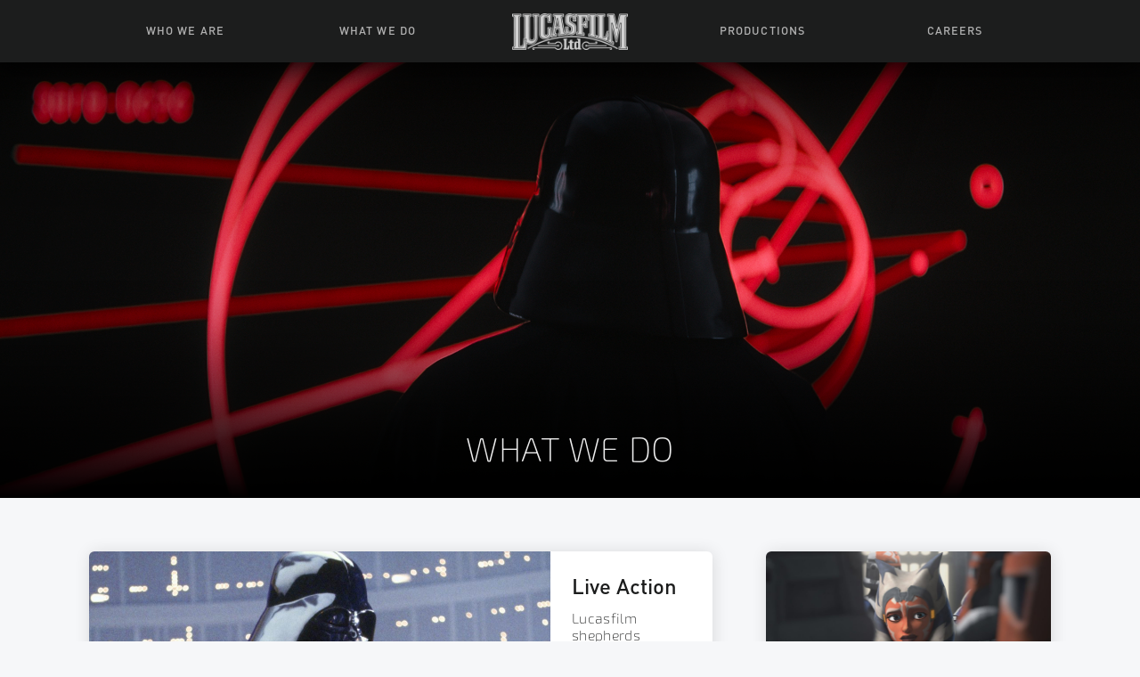

--- FILE ---
content_type: text/html; charset=UTF-8
request_url: https://www.lucasfilm.com/what-we-do/
body_size: 7782
content:
<!doctype html>
<!--[if lt IE 7]> <html class="no-js ie6 oldie page" lang="en-US" itemscope itemtype="http://schema.org/Product"> <![endif]-->
<!--[if IE 7]>    <html class="no-js ie7 oldie page" lang="en-US" itemscope itemtype="http://schema.org/Product"> <![endif]-->
<!--[if IE 8]>    <html class="no-js ie8 oldie page" lang="en-US" itemscope itemtype="http://schema.org/Product"> <![endif]-->
<!--[if gt IE 8]><!--> <html class="no-js page" lang="en-US" itemscope itemtype="http://schema.org/Product"> <!--<![endif]-->
<head>
<meta charset="UTF-8" />
<meta http-equiv="X-UA-Compatible" content="IE=edge,chrome=1">
<meta name="HandheldFriendly" content="True">
<meta name="MobileOptimized" content="320">
<meta name="viewport" content="width=device-width, initial-scale=1.0"/>
<title>Lucasfilm - What We Do | Lucasfilm.com</title>
<link rel="pingback" href="https://www.lucasfilm.com/xmlrpc.php" />
<link rel="apple-touch-icon" href="https://www.lucasfilm.com/app/themes/lucasfilm-wp-theme/apple-touch-icon.png">
<link rel="shortcut icon" href="https://www.lucasfilm.com/app/themes/lucasfilm-wp-theme/favicon.ico" type="image/x-icon">
<meta name="theme-color" content="#1F69D7" />
<!--[if gte IE 9]>
<style type="text/css">
	.gradient,
	.gradient::before,
	.gradient::after {
		filter: none;
	}
</style>
<![endif]-->
<meta name='robots' content='index, follow, max-image-preview:large, max-snippet:-1, max-video-preview:-1' />
<script src="https://cdn.cookielaw.org/scripttemplates/otSDKStub.js" data-domain-script="99148dd2-7212-464f-a512-c52916e5db7b"></script>
	<script type="text/javascript">
	// OneTrust for Homepage
	function OptanonWrapper() {
	window.dataLayer.push({event:'OneTrustGroupsUpdated'}); 
		OneTrust.OnConsentChanged(function() { 
			location.reload();
		});
	};
    
	function when_external_loaded (callback) {
	if (typeof OnetrustActiveGroups === 'undefined') {
		setTimeout (function () {
		when_external_loaded (callback);
		}, 10);
	} 
	else { callback (); }
	}

	
</script>


	<!-- This site is optimized with the Yoast SEO plugin v19.14 - https://yoast.com/wordpress/plugins/seo/ -->
	<meta name="description" content="From films to animated series, toys and books, to visual effects and sound design, Lucasfilm is one of the most innovative entertainment companies in the galaxy." />
	<link rel="canonical" href="https://www.lucasfilm.com/what-we-do/" />
	<meta property="og:locale" content="en_US" />
	<meta property="og:type" content="article" />
	<meta property="og:title" content="Lucasfilm - What We Do | Lucasfilm.com" />
	<meta property="og:description" content="From films to animated series, toys and books, to visual effects and sound design, Lucasfilm is one of the most innovative entertainment companies in the galaxy." />
	<meta property="og:url" content="https://www.lucasfilm.com/what-we-do/" />
	<meta property="og:site_name" content="Lucasfilm.com" />
	<meta property="article:publisher" content="https://www.facebook.com/lucasfilm/" />
	<meta property="article:modified_time" content="2025-11-14T23:49:30+00:00" />
	<meta name="twitter:card" content="summary_large_image" />
	<meta name="twitter:site" content="@Lucasfilm_Ltd" />
	<script type="application/ld+json" class="yoast-schema-graph">{"@context":"https://schema.org","@graph":[{"@type":"WebPage","@id":"https://www.lucasfilm.com/what-we-do/","url":"https://www.lucasfilm.com/what-we-do/","name":"Lucasfilm - What We Do | Lucasfilm.com","isPartOf":{"@id":"https://www.lucasfilm.com/#website"},"datePublished":"2025-03-24T18:11:56+00:00","dateModified":"2025-11-14T23:49:30+00:00","description":"From films to animated series, toys and books, to visual effects and sound design, Lucasfilm is one of the most innovative entertainment companies in the galaxy.","breadcrumb":{"@id":"https://www.lucasfilm.com/what-we-do/#breadcrumb"},"inLanguage":"en-US","potentialAction":[{"@type":"ReadAction","target":["https://www.lucasfilm.com/what-we-do/"]}]},{"@type":"BreadcrumbList","@id":"https://www.lucasfilm.com/what-we-do/#breadcrumb","itemListElement":[{"@type":"ListItem","position":1,"name":"Home","item":"https://www.lucasfilm.com/"},{"@type":"ListItem","position":2,"name":"What We Do"}]},{"@type":"WebSite","@id":"https://www.lucasfilm.com/#website","url":"https://www.lucasfilm.com/","name":"Lucasfilm","description":"Film and Television Production","potentialAction":[{"@type":"SearchAction","target":{"@type":"EntryPoint","urlTemplate":"https://www.lucasfilm.com/?s={search_term_string}"},"query-input":"required name=search_term_string"}],"inLanguage":"en-US"}]}</script>
	<!-- / Yoast SEO plugin. -->


<link rel='dns-prefetch' href='//use.typekit.net' />
<link rel='stylesheet' id='wp-block-library-css' href='https://www.lucasfilm.com/wp-includes/css/dist/block-library/style.min.css' type='text/css' media='all' />
<link rel='stylesheet' id='classic-theme-styles-css' href='https://www.lucasfilm.com/wp-includes/css/classic-themes.min.css' type='text/css' media='all' />
<style id='global-styles-inline-css' type='text/css'>
body{--wp--preset--color--black: #000000;--wp--preset--color--cyan-bluish-gray: #abb8c3;--wp--preset--color--white: #ffffff;--wp--preset--color--pale-pink: #f78da7;--wp--preset--color--vivid-red: #cf2e2e;--wp--preset--color--luminous-vivid-orange: #ff6900;--wp--preset--color--luminous-vivid-amber: #fcb900;--wp--preset--color--light-green-cyan: #7bdcb5;--wp--preset--color--vivid-green-cyan: #00d084;--wp--preset--color--pale-cyan-blue: #8ed1fc;--wp--preset--color--vivid-cyan-blue: #0693e3;--wp--preset--color--vivid-purple: #9b51e0;--wp--preset--gradient--vivid-cyan-blue-to-vivid-purple: linear-gradient(135deg,rgba(6,147,227,1) 0%,rgb(155,81,224) 100%);--wp--preset--gradient--light-green-cyan-to-vivid-green-cyan: linear-gradient(135deg,rgb(122,220,180) 0%,rgb(0,208,130) 100%);--wp--preset--gradient--luminous-vivid-amber-to-luminous-vivid-orange: linear-gradient(135deg,rgba(252,185,0,1) 0%,rgba(255,105,0,1) 100%);--wp--preset--gradient--luminous-vivid-orange-to-vivid-red: linear-gradient(135deg,rgba(255,105,0,1) 0%,rgb(207,46,46) 100%);--wp--preset--gradient--very-light-gray-to-cyan-bluish-gray: linear-gradient(135deg,rgb(238,238,238) 0%,rgb(169,184,195) 100%);--wp--preset--gradient--cool-to-warm-spectrum: linear-gradient(135deg,rgb(74,234,220) 0%,rgb(151,120,209) 20%,rgb(207,42,186) 40%,rgb(238,44,130) 60%,rgb(251,105,98) 80%,rgb(254,248,76) 100%);--wp--preset--gradient--blush-light-purple: linear-gradient(135deg,rgb(255,206,236) 0%,rgb(152,150,240) 100%);--wp--preset--gradient--blush-bordeaux: linear-gradient(135deg,rgb(254,205,165) 0%,rgb(254,45,45) 50%,rgb(107,0,62) 100%);--wp--preset--gradient--luminous-dusk: linear-gradient(135deg,rgb(255,203,112) 0%,rgb(199,81,192) 50%,rgb(65,88,208) 100%);--wp--preset--gradient--pale-ocean: linear-gradient(135deg,rgb(255,245,203) 0%,rgb(182,227,212) 50%,rgb(51,167,181) 100%);--wp--preset--gradient--electric-grass: linear-gradient(135deg,rgb(202,248,128) 0%,rgb(113,206,126) 100%);--wp--preset--gradient--midnight: linear-gradient(135deg,rgb(2,3,129) 0%,rgb(40,116,252) 100%);--wp--preset--duotone--dark-grayscale: url('#wp-duotone-dark-grayscale');--wp--preset--duotone--grayscale: url('#wp-duotone-grayscale');--wp--preset--duotone--purple-yellow: url('#wp-duotone-purple-yellow');--wp--preset--duotone--blue-red: url('#wp-duotone-blue-red');--wp--preset--duotone--midnight: url('#wp-duotone-midnight');--wp--preset--duotone--magenta-yellow: url('#wp-duotone-magenta-yellow');--wp--preset--duotone--purple-green: url('#wp-duotone-purple-green');--wp--preset--duotone--blue-orange: url('#wp-duotone-blue-orange');--wp--preset--font-size--small: 13px;--wp--preset--font-size--medium: 20px;--wp--preset--font-size--large: 36px;--wp--preset--font-size--x-large: 42px;}.has-black-color{color: var(--wp--preset--color--black) !important;}.has-cyan-bluish-gray-color{color: var(--wp--preset--color--cyan-bluish-gray) !important;}.has-white-color{color: var(--wp--preset--color--white) !important;}.has-pale-pink-color{color: var(--wp--preset--color--pale-pink) !important;}.has-vivid-red-color{color: var(--wp--preset--color--vivid-red) !important;}.has-luminous-vivid-orange-color{color: var(--wp--preset--color--luminous-vivid-orange) !important;}.has-luminous-vivid-amber-color{color: var(--wp--preset--color--luminous-vivid-amber) !important;}.has-light-green-cyan-color{color: var(--wp--preset--color--light-green-cyan) !important;}.has-vivid-green-cyan-color{color: var(--wp--preset--color--vivid-green-cyan) !important;}.has-pale-cyan-blue-color{color: var(--wp--preset--color--pale-cyan-blue) !important;}.has-vivid-cyan-blue-color{color: var(--wp--preset--color--vivid-cyan-blue) !important;}.has-vivid-purple-color{color: var(--wp--preset--color--vivid-purple) !important;}.has-black-background-color{background-color: var(--wp--preset--color--black) !important;}.has-cyan-bluish-gray-background-color{background-color: var(--wp--preset--color--cyan-bluish-gray) !important;}.has-white-background-color{background-color: var(--wp--preset--color--white) !important;}.has-pale-pink-background-color{background-color: var(--wp--preset--color--pale-pink) !important;}.has-vivid-red-background-color{background-color: var(--wp--preset--color--vivid-red) !important;}.has-luminous-vivid-orange-background-color{background-color: var(--wp--preset--color--luminous-vivid-orange) !important;}.has-luminous-vivid-amber-background-color{background-color: var(--wp--preset--color--luminous-vivid-amber) !important;}.has-light-green-cyan-background-color{background-color: var(--wp--preset--color--light-green-cyan) !important;}.has-vivid-green-cyan-background-color{background-color: var(--wp--preset--color--vivid-green-cyan) !important;}.has-pale-cyan-blue-background-color{background-color: var(--wp--preset--color--pale-cyan-blue) !important;}.has-vivid-cyan-blue-background-color{background-color: var(--wp--preset--color--vivid-cyan-blue) !important;}.has-vivid-purple-background-color{background-color: var(--wp--preset--color--vivid-purple) !important;}.has-black-border-color{border-color: var(--wp--preset--color--black) !important;}.has-cyan-bluish-gray-border-color{border-color: var(--wp--preset--color--cyan-bluish-gray) !important;}.has-white-border-color{border-color: var(--wp--preset--color--white) !important;}.has-pale-pink-border-color{border-color: var(--wp--preset--color--pale-pink) !important;}.has-vivid-red-border-color{border-color: var(--wp--preset--color--vivid-red) !important;}.has-luminous-vivid-orange-border-color{border-color: var(--wp--preset--color--luminous-vivid-orange) !important;}.has-luminous-vivid-amber-border-color{border-color: var(--wp--preset--color--luminous-vivid-amber) !important;}.has-light-green-cyan-border-color{border-color: var(--wp--preset--color--light-green-cyan) !important;}.has-vivid-green-cyan-border-color{border-color: var(--wp--preset--color--vivid-green-cyan) !important;}.has-pale-cyan-blue-border-color{border-color: var(--wp--preset--color--pale-cyan-blue) !important;}.has-vivid-cyan-blue-border-color{border-color: var(--wp--preset--color--vivid-cyan-blue) !important;}.has-vivid-purple-border-color{border-color: var(--wp--preset--color--vivid-purple) !important;}.has-vivid-cyan-blue-to-vivid-purple-gradient-background{background: var(--wp--preset--gradient--vivid-cyan-blue-to-vivid-purple) !important;}.has-light-green-cyan-to-vivid-green-cyan-gradient-background{background: var(--wp--preset--gradient--light-green-cyan-to-vivid-green-cyan) !important;}.has-luminous-vivid-amber-to-luminous-vivid-orange-gradient-background{background: var(--wp--preset--gradient--luminous-vivid-amber-to-luminous-vivid-orange) !important;}.has-luminous-vivid-orange-to-vivid-red-gradient-background{background: var(--wp--preset--gradient--luminous-vivid-orange-to-vivid-red) !important;}.has-very-light-gray-to-cyan-bluish-gray-gradient-background{background: var(--wp--preset--gradient--very-light-gray-to-cyan-bluish-gray) !important;}.has-cool-to-warm-spectrum-gradient-background{background: var(--wp--preset--gradient--cool-to-warm-spectrum) !important;}.has-blush-light-purple-gradient-background{background: var(--wp--preset--gradient--blush-light-purple) !important;}.has-blush-bordeaux-gradient-background{background: var(--wp--preset--gradient--blush-bordeaux) !important;}.has-luminous-dusk-gradient-background{background: var(--wp--preset--gradient--luminous-dusk) !important;}.has-pale-ocean-gradient-background{background: var(--wp--preset--gradient--pale-ocean) !important;}.has-electric-grass-gradient-background{background: var(--wp--preset--gradient--electric-grass) !important;}.has-midnight-gradient-background{background: var(--wp--preset--gradient--midnight) !important;}.has-small-font-size{font-size: var(--wp--preset--font-size--small) !important;}.has-medium-font-size{font-size: var(--wp--preset--font-size--medium) !important;}.has-large-font-size{font-size: var(--wp--preset--font-size--large) !important;}.has-x-large-font-size{font-size: var(--wp--preset--font-size--x-large) !important;}
.wp-block-navigation a:where(:not(.wp-element-button)){color: inherit;}
:where(.wp-block-columns.is-layout-flex){gap: 2em;}
.wp-block-pullquote{font-size: 1.5em;line-height: 1.6;}
</style>
<link rel='stylesheet' id='fonts-styles-css' href='https://use.typekit.net/mui1vsz.css' type='text/css' media='all' />
<link rel='stylesheet' id='lucasfilm-css' href='https://www.lucasfilm.com/app/themes/lucasfilm-wp-theme/css/main-lfl.css?v=1769011174' type='text/css' media='all' />
<script type='text/javascript' src='https://www.lucasfilm.com/wp-includes/js/jquery/jquery.min.js' id='jquery-core-js'></script>
<script type='text/javascript' src='https://www.lucasfilm.com/wp-includes/js/jquery/jquery-migrate.min.js' id='jquery-migrate-js'></script>
<script type='text/javascript' id='whp5887front.js8710-js-extra'>
/* <![CDATA[ */
var whp_local_data = {"add_url":"https:\/\/www.lucasfilm.com\/wp-admin\/post-new.php?post_type=event","ajaxurl":"https:\/\/www.lucasfilm.com\/wp-admin\/admin-ajax.php"};
/* ]]> */
</script>
<script type='text/javascript' src='https://www.lucasfilm.com/app/plugins/wp-security-hardening/modules/js/front.js' id='whp5887front.js8710-js'></script>
<link rel="https://api.w.org/" href="https://www.lucasfilm.com/wp-json/" /><link rel="alternate" type="application/json" href="https://www.lucasfilm.com/wp-json/wp/v2/pages/20983" /><link rel="alternate" type="application/json+oembed" href="https://www.lucasfilm.com/wp-json/oembed/1.0/embed?url=https%3A%2F%2Fwww.lucasfilm.com%2Fwhat-we-do%2F" />
<link rel="alternate" type="text/xml+oembed" href="https://www.lucasfilm.com/wp-json/oembed/1.0/embed?url=https%3A%2F%2Fwww.lucasfilm.com%2Fwhat-we-do%2F&#038;format=xml" />
		<style type="text/css" id="wp-custom-css">
			#home-logo-shadow {
	display: none;
}		</style>
		<script type="text/javascript">window.require = { waitSeconds: 0 };window.themeLocation = "https://www.lucasfilm.com/app/themes/lucasfilm-wp-theme"; window['mti_element_cache'] = [];</script>

<script type="text/javascript" src="https://www.lucasfilm.com/app/themes/lucasfilm-wp-theme/js/app-measurement.js?v=1769011174"></script>

<script type="text/javascript"
    data-main="https://www.lucasfilm.com/app/themes/lucasfilm-wp-theme/js/script-lfl.min.js?v=1769011174"
    src="https://www.lucasfilm.com/app/themes/lucasfilm-wp-theme/js/lib/modernizr-3.6.0-require.min-2.1.9.js?v=1769011174">
</script>

</head>
<body class="page-template page-template-template-internal-landing-v2 page-template-template-internal-landing-v2-php page page-id-20983 page-parent Bnq-template what-we-do">
<div id="container" class="main-container Bnq-main-container">
	<a class="skip-main" href="#main"><span>Skip to Content</span></a>
	<header id="main-header" role="banner">
		<div id="menu-mobile-wrapper">
						<button id="toggle-btn" aria-label="Toggle Menu" aria-controls="main-nav" aria-expanded="false">
				<div id="toggle-visible-area" role="presentation">
					<div class="burger">
						<span class="bar"></span>
						<span class="bar"></span>
						<span class="bar"></span>
					</div>
				</div>
			</button>
			
<a class="home-icon first-lvl"  aria-label="Go to Homepage" href="https://www.lucasfilm.com">	
    <div class="logo clearfix">
        <img src="https://www.lucasfilm.com/app/uploads/logo_home2.png" alt="" role="presentation">
    </div>
</a>
    <div id="category-menu-wrap">
                <nav id="main-nav" role="navigation" aria-label="Main Navigation Menu" aria-hidden="true">
            <div id="main-menu-wrap" class="clearfix main-menu-wrap">
                <ul id="menu-header-menu" class="flex-container main-menu-col" role="menu">
                                    <li class="menu-item " role="none">
                                            <a role="menuitem"  class="first-lvl "  href="https://www.lucasfilm.com/who-we-are/"> Who We Are</a>
                                                    <ul id="submenu-1" class="sub-menu" role="menu">
                                                                                            <li class="menu-item " role="none">
                                    <div class="link-wrap">
                                        <a role="menuitem"   href="https://www.lucasfilm.com/who-we-are/blog/" class="second-lvl">News + Features</a>
                                    </div>
                                </li>
                                                                                            <li class="menu-item " role="none">
                                    <div class="link-wrap">
                                        <a role="menuitem"   href="https://www.lucasfilm.com/who-we-are/leadership-team/" class="second-lvl">Leadership</a>
                                    </div>
                                </li>
                                                                                            <li class="menu-item " role="none">
                                    <div class="link-wrap">
                                        <a role="menuitem"   href="https://www.lucasfilm.com/who-we-are/campuses/" class="second-lvl">Campuses</a>
                                    </div>
                                </li>
                                                                                            <li class="menu-item " role="none">
                                    <div class="link-wrap">
                                        <a role="menuitem"   href="https://www.lucasfilm.com/who-we-are/our-story/" class="second-lvl">Our Story</a>
                                    </div>
                                </li>
                                                                                            <li class="menu-item " role="none">
                                    <div class="link-wrap">
                                        <a role="menuitem"   href="https://www.lucasfilm.com/who-we-are/faq/" class="second-lvl">FAQ</a>
                                    </div>
                                </li>
                                                        </ul>
                                                                </li>
                                    <li class="menu-item " role="none">
                                            <a role="menuitem" aria-current="page" class="first-lvl "  href="https://www.lucasfilm.com/what-we-do/"> What We Do</a>
                                                    <ul id="submenu-2" class="sub-menu" role="menu">
                                                                                            <li class="menu-item " role="none">
                                    <div class="link-wrap">
                                        <a role="menuitem"   href="https://www.lucasfilm.com/what-we-do/live-action/" class="second-lvl">Live Action</a>
                                    </div>
                                </li>
                                                                                            <li class="menu-item " role="none">
                                    <div class="link-wrap">
                                        <a role="menuitem"   href="https://www.lucasfilm.com/what-we-do/animation/" class="second-lvl">Animation</a>
                                    </div>
                                </li>
                                                                                            <li class="menu-item " role="none">
                                    <div class="link-wrap">
                                        <a role="menuitem"   href="https://www.lucasfilm.com/what-we-do/toys-games-books/" class="second-lvl">Toys, Books &#038; Stuff</a>
                                    </div>
                                </li>
                                                                                            <li class="menu-item " role="none">
                                    <div class="link-wrap">
                                        <a role="menuitem"   href="https://www.lucasfilm.com/what-we-do/games/" class="second-lvl">Games</a>
                                    </div>
                                </li>
                                                                                            <li class="menu-item " role="none">
                                    <div class="link-wrap">
                                        <a role="menuitem"   href="https://www.lucasfilm.com/what-we-do/interactive-experiences/" class="second-lvl">Interactive Experiences</a>
                                    </div>
                                </li>
                                                                                            <li class="menu-item " role="none">
                                    <div class="link-wrap">
                                        <a role="menuitem"   href="https://www.lucasfilm.com/what-we-do/visual-effects/" class="second-lvl">Visual Effects</a>
                                    </div>
                                </li>
                                                                                            <li class="menu-item " role="none">
                                    <div class="link-wrap">
                                        <a role="menuitem"   href="https://www.lucasfilm.com/what-we-do/sound-design/" class="second-lvl">Sound</a>
                                    </div>
                                </li>
                                                        </ul>
                                                                </li>
                                    <li class="menu-item nh-lucas-logo" role="none">
                                            <a role="menuitem"  id="submenu-3" class="home-icon first-lvl desktop-only nh-lucas-logo"  aria-label="Go to Homepage" href="https://www.lucasfilm.com/">	
                            <div class="logo clearfix">
                                <img src="https://www.lucasfilm.com/app/uploads/logo_home2.png" alt="Lucas Film Ltd">
                            </div>
                        </a>
                                        </li>
                                    <li class="menu-item " role="none">
                                            <a role="menuitem"  class="first-lvl "  href="https://www.lucasfilm.com/productions/"> Productions</a>
                                                    <ul id="submenu-4" class="sub-menu" role="menu">
                                                                                            <li class="menu-item " role="none">
                                    <div class="link-wrap">
                                        <a role="menuitem"   href="/productions/" class="second-lvl">Movies & Series</a>
                                    </div>
                                </li>
                                                                                            <li class="menu-item " role="none">
                                    <div class="link-wrap">
                                        <a role="menuitem"   href="https://www.lucasfilm.com/tuskegeeairmen/" class="second-lvl">Tuskegee Airmen Resources</a>
                                    </div>
                                </li>
                                                                                            <li class="menu-item " role="none">
                                    <div class="link-wrap">
                                        <a role="menuitem"   href="https://www.lucasfilm.com/young-indy-education/" class="second-lvl">Learning with Young Indiana Jones</a>
                                    </div>
                                </li>
                                                        </ul>
                                                                </li>
                                    <li class="menu-item " role="none">
                                            <a role="menuitem"  class="first-lvl "  href="https://www.lucasfilm.com/careers/"> Careers</a>
                                                    <ul id="submenu-5" class="sub-menu" role="menu">
                                                                                            <li class="menu-item " role="none">
                                    <div class="link-wrap">
                                        <a role="menuitem"   href="https://jobs.disneycareers.com/search-jobs?acm=ALL&alrpm=ALL&ascf=%5B%7B%22key%22:%22custom_fields.IndustryCustomField%22,%22value%22:%22Lucasfilm%22%7D,%7B%22key%22:%22custom_fields.IndustryCustomField%22,%22value%22:%22Industrial+Light+%26+Magic%22%7D,%7B%22key%22:%22custom_fields.IndustryCustomField%22,%22value%22:%22ILMxLab%22%7D,%7B%22key%22:%22custom_fields.IndustryCustomField%22,%22value%22:%22Skywalker+Sound%22%7D%5D" class="second-lvl">Browse All Jobs</a>
                                    </div>
                                </li>
                                                                                            <li class="menu-item " role="none">
                                    <div class="link-wrap">
                                        <a role="menuitem"   href="https://www.lucasfilm.com/careers/life-at-lucasfilm/" class="second-lvl">Life at Lucasfilm</a>
                                    </div>
                                </li>
                                                                                            <li class="menu-item " role="none">
                                    <div class="link-wrap">
                                        <a role="menuitem"   href="https://www.lucasfilm.com/get-in-the-door/" class="second-lvl">Get in the Door</a>
                                    </div>
                                </li>
                                                                                            <li class="menu-item " role="none">
                                    <div class="link-wrap">
                                        <a role="menuitem"   href="https://www.lucasfilm.com/internet-scam-notice/" class="second-lvl">Recruiting Alert</a>
                                    </div>
                                </li>
                                                        </ul>
                                                                </li>
                                    
                </ul>
            </div>
        </nav>
    </div>
		</div>
				<div id="expand-cover" aria-hidden="true"></div>

				<div id="header-bg">
			<div class="main-container">
				<div class="nav-strip">
					<div id="main-header-content" class="flex-container">
						<div id="center-header-block" class="header-content-block">
							
<a class="home-icon first-lvl"  aria-label="Go to Homepage" href="https://www.lucasfilm.com">	
    <div class="logo clearfix">
        <img src="https://www.lucasfilm.com/app/uploads/logo_home2.png" alt="" role="presentation">
    </div>
</a>
    <div id="category-menu-wrap">
                <nav id="category-menu-wrap" role="navigation" aria-label="Main Navigation Menu" >
            <div  class="clearfix main-menu-wrap">
                <ul id="category-menu" class="flex-container " role="menu">
                                    <li class="menu-item " role="none">
                                            <a role="menuitem"  class="first-lvl " aria-haspopup="true" aria-expanded="false" aria-controls="submenu-1" href="https://www.lucasfilm.com/who-we-are/"> Who We Are</a>
                                                    <ul id="submenu-1" class="sub-menu" role="menu">
                                                                                            <li class="menu-item " role="none">
                                    <div class="link-wrap">
                                        <a role="menuitem"  tabindex="-1" href="https://www.lucasfilm.com/who-we-are/blog/" class="second-lvl">News + Features</a>
                                    </div>
                                </li>
                                                                                            <li class="menu-item " role="none">
                                    <div class="link-wrap">
                                        <a role="menuitem"  tabindex="-1" href="https://www.lucasfilm.com/who-we-are/leadership-team/" class="second-lvl">Leadership</a>
                                    </div>
                                </li>
                                                                                            <li class="menu-item " role="none">
                                    <div class="link-wrap">
                                        <a role="menuitem"  tabindex="-1" href="https://www.lucasfilm.com/who-we-are/campuses/" class="second-lvl">Campuses</a>
                                    </div>
                                </li>
                                                                                            <li class="menu-item " role="none">
                                    <div class="link-wrap">
                                        <a role="menuitem"  tabindex="-1" href="https://www.lucasfilm.com/who-we-are/our-story/" class="second-lvl">Our Story</a>
                                    </div>
                                </li>
                                                                                            <li class="menu-item " role="none">
                                    <div class="link-wrap">
                                        <a role="menuitem"  tabindex="-1" href="https://www.lucasfilm.com/who-we-are/faq/" class="second-lvl">FAQ</a>
                                    </div>
                                </li>
                                                        </ul>
                                                                </li>
                                    <li class="menu-item " role="none">
                                            <a role="menuitem" aria-current="page" class="first-lvl " aria-haspopup="true" aria-expanded="false" aria-controls="submenu-2" href="https://www.lucasfilm.com/what-we-do/"> What We Do</a>
                                                    <ul id="submenu-2" class="sub-menu" role="menu">
                                                                                            <li class="menu-item " role="none">
                                    <div class="link-wrap">
                                        <a role="menuitem"  tabindex="-1" href="https://www.lucasfilm.com/what-we-do/live-action/" class="second-lvl">Live Action</a>
                                    </div>
                                </li>
                                                                                            <li class="menu-item " role="none">
                                    <div class="link-wrap">
                                        <a role="menuitem"  tabindex="-1" href="https://www.lucasfilm.com/what-we-do/animation/" class="second-lvl">Animation</a>
                                    </div>
                                </li>
                                                                                            <li class="menu-item " role="none">
                                    <div class="link-wrap">
                                        <a role="menuitem"  tabindex="-1" href="https://www.lucasfilm.com/what-we-do/toys-games-books/" class="second-lvl">Toys, Books &#038; Stuff</a>
                                    </div>
                                </li>
                                                                                            <li class="menu-item " role="none">
                                    <div class="link-wrap">
                                        <a role="menuitem"  tabindex="-1" href="https://www.lucasfilm.com/what-we-do/games/" class="second-lvl">Games</a>
                                    </div>
                                </li>
                                                                                            <li class="menu-item " role="none">
                                    <div class="link-wrap">
                                        <a role="menuitem"  tabindex="-1" href="https://www.lucasfilm.com/what-we-do/interactive-experiences/" class="second-lvl">Interactive Experiences</a>
                                    </div>
                                </li>
                                                                                            <li class="menu-item " role="none">
                                    <div class="link-wrap">
                                        <a role="menuitem"  tabindex="-1" href="https://www.lucasfilm.com/what-we-do/visual-effects/" class="second-lvl">Visual Effects</a>
                                    </div>
                                </li>
                                                                                            <li class="menu-item " role="none">
                                    <div class="link-wrap">
                                        <a role="menuitem"  tabindex="-1" href="https://www.lucasfilm.com/what-we-do/sound-design/" class="second-lvl">Sound</a>
                                    </div>
                                </li>
                                                        </ul>
                                                                </li>
                                    <li class="menu-item nh-lucas-logo" role="none">
                                            <a role="menuitem"  id="submenu-3" class="home-icon first-lvl desktop-only nh-lucas-logo"  aria-label="Go to Homepage" href="https://www.lucasfilm.com/">	
                            <div class="logo clearfix">
                                <img src="https://www.lucasfilm.com/app/uploads/logo_home2.png" alt="Lucas Film Ltd">
                            </div>
                        </a>
                                        </li>
                                    <li class="menu-item " role="none">
                                            <a role="menuitem"  class="first-lvl " aria-haspopup="true" aria-expanded="false" aria-controls="submenu-4" href="https://www.lucasfilm.com/productions/"> Productions</a>
                                                    <ul id="submenu-4" class="sub-menu" role="menu">
                                                                                            <li class="menu-item " role="none">
                                    <div class="link-wrap">
                                        <a role="menuitem"  tabindex="-1" href="/productions/" class="second-lvl">Movies & Series</a>
                                    </div>
                                </li>
                                                                                            <li class="menu-item " role="none">
                                    <div class="link-wrap">
                                        <a role="menuitem"  tabindex="-1" href="https://www.lucasfilm.com/tuskegeeairmen/" class="second-lvl">Tuskegee Airmen Resources</a>
                                    </div>
                                </li>
                                                                                            <li class="menu-item " role="none">
                                    <div class="link-wrap">
                                        <a role="menuitem"  tabindex="-1" href="https://www.lucasfilm.com/young-indy-education/" class="second-lvl">Learning with Young Indiana Jones</a>
                                    </div>
                                </li>
                                                        </ul>
                                                                </li>
                                    <li class="menu-item " role="none">
                                            <a role="menuitem"  class="first-lvl " aria-haspopup="true" aria-expanded="false" aria-controls="submenu-5" href="https://www.lucasfilm.com/careers/"> Careers</a>
                                                    <ul id="submenu-5" class="sub-menu" role="menu">
                                                                                            <li class="menu-item " role="none">
                                    <div class="link-wrap">
                                        <a role="menuitem"  tabindex="-1" href="https://jobs.disneycareers.com/search-jobs?acm=ALL&alrpm=ALL&ascf=%5B%7B%22key%22:%22custom_fields.IndustryCustomField%22,%22value%22:%22Lucasfilm%22%7D,%7B%22key%22:%22custom_fields.IndustryCustomField%22,%22value%22:%22Industrial+Light+%26+Magic%22%7D,%7B%22key%22:%22custom_fields.IndustryCustomField%22,%22value%22:%22ILMxLab%22%7D,%7B%22key%22:%22custom_fields.IndustryCustomField%22,%22value%22:%22Skywalker+Sound%22%7D%5D" class="second-lvl">Browse All Jobs</a>
                                    </div>
                                </li>
                                                                                            <li class="menu-item " role="none">
                                    <div class="link-wrap">
                                        <a role="menuitem"  tabindex="-1" href="https://www.lucasfilm.com/careers/life-at-lucasfilm/" class="second-lvl">Life at Lucasfilm</a>
                                    </div>
                                </li>
                                                                                            <li class="menu-item " role="none">
                                    <div class="link-wrap">
                                        <a role="menuitem"  tabindex="-1" href="https://www.lucasfilm.com/get-in-the-door/" class="second-lvl">Get in the Door</a>
                                    </div>
                                </li>
                                                                                            <li class="menu-item " role="none">
                                    <div class="link-wrap">
                                        <a role="menuitem"  tabindex="-1" href="https://www.lucasfilm.com/internet-scam-notice/" class="second-lvl">Recruiting Alert</a>
                                    </div>
                                </li>
                                                        </ul>
                                                                </li>
                                    
                </ul>
            </div>
        </nav>
    </div>
						</div>
					</div>
				</div>
			</div>
			<div id="toogle-search">
			<div class=" container search-container">
				<img id="lupa_header" class="header-search-icon" src="https://www.lucasfilm.com/app/themes/lucasfilm-wp-theme/img/search-icon_white.svg" alt="Search">
				<form action="/" method="get">
					<input name="s" class="search-input-toggle " type="text" placeholder="Search">
					<input type="hidden" name="page" value="1">
					<input type="hidden" name="size" value="10">
				</form>
			</div>
			</div>
		</div>
	</header>
<link rel="stylesheet" href="https://www.lucasfilm.com/app/themes/lucasfilm-wp-theme/css/bootstrap-grid.css" id="bootstrap-grid">

	<main id="main" class="internal-landing-v2" role="main">
		        <section id="section-header-wrap">
            <div id="section-header" class="">
									<div id="header-item-1" data-type="image" class="header-item image center">
									<div class="img-wrap">
						<picture><source media="(max-width: 480px)" srcset="https://www.lucasfilm.com/app/uploads/Vader-WhatWeDo-1-480x201.jpg, https://www.lucasfilm.com/app/uploads/Vader-WhatWeDo-1-960x402.jpg 2x"><source media="(max-width: 768px)" srcset="https://www.lucasfilm.com/app/uploads/Vader-WhatWeDo-1-768x322.jpg, https://www.lucasfilm.com/app/uploads/Vader-WhatWeDo-1-1536x643.jpg 2x"><source media="(max-width: 992px)" srcset="https://www.lucasfilm.com/app/uploads/Vader-WhatWeDo-1-992x415.jpg, https://www.lucasfilm.com/app/uploads/Vader-WhatWeDo-1.jpg 2x"><img src="https://www.lucasfilm.com/app/uploads/Vader-WhatWeDo-1.jpg" alt=""></picture>											</div>
														</div>
	</div>
            	<div id="section-header-details-wrap">
	<div id="section-header-details">
		<h1 id="section-title" class="page-title">What We Do</h1>
							</div>
</div>
        </section>

			<section id="featured" class="grid-box-modules">
				<div class="container">
					<div class="row">
						<div class="col-12">                                 
                <div class="row mb-sm-0">
                                                                                        <div class="col-12 col-md-8 mb-60 mb-md-30">
                            <div class="nq_module-card nq_module-sbs nq_internal">
                                <div class="nq_img-wrapper nq_sbs-img-left nq_sbs-img-wide"> 
                                    <img src="https://www.lucasfilm.com/app/uploads/lfl-live-action-marquee-2-aspect-ratio-16-9.jpg" alt="" />
                                </div>
                                <div class="nq_text-wrp nq_txt-img-wide">
                                    <h3>Live Action</h3>                                                                        <p>Lucasfilm shepherds movies and series through all facets of production.</p>
                                    
                                                                            <div class="nq_cta-wrapper">
                                            <a class="nq_cta nq-primary-cta" href="https://www.lucasfilm.com/what-we-do/live-action/" target="_self"><span>Learn More</span></a>
                                        </div>
                                                                    </div>
                            </div>
                        </div>
                                                            
                                                                                        <div class="col-12 col-md-4 mb-60 mb-md-30">
                            <div class="nq_module-card  nq_internal">
                                <div class="nq_img-wrapper  "> 
                                    <img src="https://www.lucasfilm.com/app/uploads/animation-lflcom-standard-page-marquee-1-1-aspect-ratio-16-9.jpg" alt="" />
                                </div>
                                <div class="nq_text-wrp ">
                                    <h3>Animation</h3>                                                                        <p>In films and series, Lucasfilm has a rich legacy in animated storytelling.</p>
                                    
                                                                            <div class="nq_cta-wrapper">
                                            <a class="nq_cta nq-primary-cta" href="https://www.lucasfilm.com/what-we-do/animation/" target="_self"><span>Learn More</span></a>
                                        </div>
                                                                    </div>
                            </div>
                        </div>
                                        
                </div>                        
    
                                 
                <div class="row mb-sm-0">
                                                                                        <div class="col-12 col-md-6 mb-60 mb-md-30">
                            <div class="nq_module-card  nq_internal">
                                <div class="nq_img-wrapper  "> 
                                    <img src="https://www.lucasfilm.com/app/uploads/Grogu-Marquee-aspect-ratio-16-9.jpg" alt="" />
                                </div>
                                <div class="nq_text-wrp ">
                                    <h3>Toys, Books &amp; Stuff</h3>                                                                        <p>Bringing our stories to the realm of the imagination.</p>
                                    
                                                                            <div class="nq_cta-wrapper">
                                            <a class="nq_cta nq-primary-cta" href="https://www.lucasfilm.com/what-we-do/toys-games-books/" target="_self"><span>Learn More</span></a>
                                        </div>
                                                                    </div>
                            </div>
                        </div>
                                                            
                                                                                        <div class="col-12 col-md-6 mb-60 mb-md-30">
                            <div class="nq_module-card  nq_internal">
                                <div class="nq_img-wrapper  "> 
                                    <img src="https://www.lucasfilm.com/app/uploads/indy-gina-great-circle-gallery.jpg" alt="Indy and Gina explore a faraway locale." />
                                </div>
                                <div class="nq_text-wrp ">
                                    <h3>Games</h3>                                                                        <p>Award-winning interactive entertainment across multiple platforms and genres.</p>
                                    
                                                                            <div class="nq_cta-wrapper">
                                            <a class="nq_cta nq-primary-cta" href="https://www.lucasfilm.com/what-we-do/games/" target="_self"><span>Learn More</span></a>
                                        </div>
                                                                    </div>
                            </div>
                        </div>
                                        
                </div>                        
    
                                    <div class="row"> 
                
                                                                                                            <div class="col-12 col-md-4 mb-60 mb-md-30">
                            <div class="nq_module-card nq_md3_internal">
                                <div class="nq_img-wrapper"> 
                                    <img src="https://www.lucasfilm.com/app/uploads/LFLcom_CyA_1920x735-aspect-ratio-16-9.jpg" alt="" />
                                </div>
                                <div class="nq_text-wrp">
                                    <h3>Immersive Entertainment</h3>                                                                        <p>ILM Immersive is pioneering a new way of telling stories.</p>                                    
                                                                            <div class="nq_cta-wrapper">
                                            <a class="nq_cta nq-primary-cta" href="https://www.lucasfilm.com/what-we-do/interactive-experiences/" target="_self"><span>Learn More</span></a>
                                        </div>
                                                                    </div>
                            </div>
                        </div><!-- end col-4 -->
                                                                        <div class="col-12 col-md-4 mb-60 mb-md-30">
                            <div class="nq_module-card nq_md3_internal">
                                <div class="nq_img-wrapper"> 
                                    <img src="https://www.lucasfilm.com/app/uploads/HS-FF-002782-marquee-1-aspect-ratio-16-9.jpg" alt="" />
                                </div>
                                <div class="nq_text-wrp">
                                    <h3>Visual Effects</h3>                                                                        <p>Industrial Light &amp; Magic makes the impossible possible.</p>                                    
                                                                            <div class="nq_cta-wrapper">
                                            <a class="nq_cta nq-primary-cta" href="https://www.lucasfilm.com/what-we-do/visual-effects/" target="_self"><span>Learn More</span></a>
                                        </div>
                                                                    </div>
                            </div>
                        </div><!-- end col-4 -->
                                                                        <div class="col-12 col-md-4 mb-60 mb-md-30">
                            <div class="nq_module-card nq_md3_internal">
                                <div class="nq_img-wrapper"> 
                                    <img src="https://www.lucasfilm.com/app/uploads/marquee-1-1-aspect-ratio-16-9.jpg" alt="" />
                                </div>
                                <div class="nq_text-wrp">
                                    <h3>Sound</h3>                                                                        <p>Skywalker Sound continues to redefine aural immersion.</p>                                    
                                                                            <div class="nq_cta-wrapper">
                                            <a class="nq_cta nq-primary-cta" href="https://www.lucasfilm.com/what-we-do/sound-design/" target="_self"><span>Learn More</span></a>
                                        </div>
                                                                    </div>
                            </div>
                        </div><!-- end col-4 -->
                                                                
                                </div>
                           

    


</div>
					</div>
				</div>
			</section>

					</main>
	<script>
		var pageElements = ['quad', 'imageLoad'];
	</script>
<footer id="main-footer">
			<ul id="social-menu-footer" class="social-menu"><li id="menu-item-155" class="iconholder-facebook menu-item menu-item-type-custom menu-item-object-custom"><a aria-label="Facebook" href="https://www.facebook.com/lucasfilm"><span class="icon" aria-hidden="true"></span></a></li>
<li id="menu-item-4696" class="iconholder-instagram menu-item menu-item-type-custom menu-item-object-custom"><a aria-label="Instagram" href="https://www.instagram.com/lucasfilm/"><span class="icon" aria-hidden="true"></span></a></li>
<li id="menu-item-4698" class="iconholder-twx menu-item menu-item-type-custom menu-item-object-custom"><a aria-label="Twitter" href="https://twitter.com/jointheforce"><span class="icon" aria-hidden="true"></span></a></li>
<li id="menu-item-157" class="iconholder-linkedin menu-item menu-item-type-custom menu-item-object-custom"><a aria-label="LinkedIn" href="https://www.linkedin.com/company/lucasfilm"><span class="icon" aria-hidden="true"></span></a></li>
<li id="menu-item-7100" class="iconholder-youtube-play menu-item menu-item-type-custom menu-item-object-custom"><a aria-label="Youtube" href="https://www.youtube.com/lucasfilm"><span class="icon" aria-hidden="true"></span></a></li>
</ul>		<hr id="footer-rule">
			<ul id="footer-bugs">
											<li>
											<a href="https://www.ilm.com/" target="_blank" rel="noopener noreferrer" data-linkname="main-footer/company-nav/lucasfilm/ilm" data-linkposition="main-footer/company-nav/lucasfilm" aria-label="Go to ILM site">
																<div class="bug ilm" style="background-image: url(https://www.lucasfilm.com/app/uploads/ilm-logo.png);background-size: 104px 40px;width: 104px;height: 40px;" aria-hidden="true"></div>
																</a>
									</li>
											<li>
											<a href="https://www.skysound.com/" target="_blank" rel="noopener noreferrer" data-linkname="main-footer/company-nav/lucasfilm/sky-sound" data-linkposition="main-footer/company-nav/lucasfilm" aria-label="Go to Skysound site">
																<div class="bug sky-sound" style="background-image: url(https://www.lucasfilm.com/app/uploads/ss-logo.png);background-size: 59.5px 41.5px;width: 59.5px;height: 41.5px;" aria-hidden="true"></div>
																</a>
									</li>
											<li>
											<a href="https://www.starwars.com/" target="_blank" rel="noopener noreferrer" data-linkname="main-footer/company-nav/lucasfilm/sw" data-linkposition="main-footer/company-nav/lucasfilm" aria-label="Go to star wars site">
																<div class="bug sw" style="background-image: url(https://www.lucasfilm.com/app/uploads/sw-logo.png);background-size: 85px 37px;width: 85px;height: 37px;" aria-hidden="true"></div>
																</a>
									</li>
					</ul>
		<div id="copyright"><p>© &amp; ™ Lucasfilm Ltd. All Rights Reserved</p>
</div>
	
			<ul id="footer-legal" class="menu">
					<li class="menu-item menu-item-type-custom menu-item-object-custom">
									<a target="_blank" rel="noopener" href="https://disneytermsofuse.com/">Terms of Use</a>
							</li>
					<li class="menu-item menu-item-type-custom menu-item-object-custom">
									<a target="_blank" rel="noopener" href="https://support.disney.com/hc/en-us/articles/360000829466-Legal-Notices">Additional Content Information</a>
							</li>
					<li class="menu-item menu-item-type-custom menu-item-object-custom">
									<a target="_blank" rel="noopener" href="https://privacy.thewaltdisneycompany.com/en/">Privacy Policy</a>
							</li>
					<li class="menu-item menu-item-type-custom menu-item-object-custom">
									<a target="_blank" rel="noopener" href="https://privacy.thewaltdisneycompany.com/en/for-parents/childrens-online-privacy-policy/">Children&#039;s Online Privacy Policy</a>
							</li>
					<li class="menu-item menu-item-type-custom menu-item-object-custom">
									<a target="_blank" rel="noopener" href="https://privacy.thewaltdisneycompany.com/en/current-privacy-policy/your-us-state-privacy-rights/">Your US State Privacy Rights</a>
							</li>
					<li class="menu-item menu-item-type-custom menu-item-object-custom">
									<a target="_blank" rel="noopener" href="https://privacy.thewaltdisneycompany.com/en/privacy-controls/online-tracking-and-advertising/">Interest-Based Ads</a>
							</li>
					<li class="menu-item menu-item-type-custom menu-item-object-custom">
									<button id="ot-sdk-btn" class="ot-sdk-show-settings"></button>							</li>
				</ul>
	

</footer>
</div>
<link rel='stylesheet' id='whp9532tw-bs4.css-css' href='https://www.lucasfilm.com/app/plugins/wp-security-hardening/modules/inc/assets/css/tw-bs4.css' type='text/css' media='all' />
<link rel='stylesheet' id='whp6541font-awesome.min.css-css' href='https://www.lucasfilm.com/app/plugins/wp-security-hardening/modules/inc/fa/css/font-awesome.min.css' type='text/css' media='all' />
<link rel='stylesheet' id='whp5709front.css-css' href='https://www.lucasfilm.com/app/plugins/wp-security-hardening/modules/css/front.css' type='text/css' media='all' />
<script type='text/javascript' src='https://www.lucasfilm.com/app/themes/lucasfilm-wp-theme/js/modules-v2/min/modules-v2.min.js?v=1769011174' id='modules_v2-script-js'></script>
<div id="video-modal-wrap" class="modal-wrap modal-acc" aria-modal="true" role="dialog" aria-describedby="player-modal"> 
	<div id="video-modal-overlay">
		<div id="video-content-wrap">
			<div id="video-bg">
				<div id="player-modal" class="player"></div>
			</div>
		</div>
		<button id="video-close-btn" class="close-btn" aria-label="Close Modal"></button>
	</div>
</div>
<div id="modal-manager-wrap" class="modal-wrap modal-acc" aria-modal="true" role="dialog" aria-describedby="modal-content">
	<div id="modal-manager-overlay"  class="modal-overlay">
		<div id="modal-content-wrap" class="modal-content-wrap">
			<div id="modal-content" class="modal-content"></div>
			<button class="close-btn" aria-label="Close Modal"></button>
		</div>
	</div>
</div>

</body>
</html>


--- FILE ---
content_type: text/css;charset=utf-8
request_url: https://use.typekit.net/mui1vsz.css
body_size: 2244
content:
/*
 * The Typekit service used to deliver this font or fonts for use on websites
 * is provided by Adobe and is subject to these Terms of Use
 * http://www.adobe.com/products/eulas/tou_typekit. For font license
 * information, see the list below.
 *
 * exo-soft:
 *   - http://typekit.com/eulas/00000000000000007735cd94
 *   - http://typekit.com/eulas/00000000000000007735cd99
 *   - http://typekit.com/eulas/00000000000000007735cdaa
 *   - http://typekit.com/eulas/00000000000000007735cdaf
 *   - http://typekit.com/eulas/00000000000000007735cda4
 *   - http://typekit.com/eulas/00000000000000007735cda7
 *   - http://typekit.com/eulas/00000000000000007735cdad
 *   - http://typekit.com/eulas/00000000000000007735cdb1
 *   - http://typekit.com/eulas/00000000000000007735cdb4
 *   - http://typekit.com/eulas/00000000000000007735cdb7
 *   - http://typekit.com/eulas/00000000000000007735cdb9
 *   - http://typekit.com/eulas/00000000000000007735cdba
 *   - http://typekit.com/eulas/00000000000000007735cdbb
 *   - http://typekit.com/eulas/00000000000000007735cdbc
 *   - http://typekit.com/eulas/00000000000000007735cdbd
 *   - http://typekit.com/eulas/00000000000000007735cdbe
 *   - http://typekit.com/eulas/00000000000000007735cdbf
 *   - http://typekit.com/eulas/00000000000000007735cdc0
 * ff-din-paneuropean:
 *   - http://typekit.com/eulas/00000000000000007750e14b
 *   - http://typekit.com/eulas/0000000000000000775aa8fb
 *   - http://typekit.com/eulas/0000000000000000775aa8ff
 *   - http://typekit.com/eulas/0000000000000000775aa8fe
 *   - http://typekit.com/eulas/0000000000000000775476a1
 *   - http://typekit.com/eulas/0000000000000000775aa902
 *   - http://typekit.com/eulas/00000000000000007750e14a
 *   - http://typekit.com/eulas/0000000000000000775aa90d
 *   - http://typekit.com/eulas/0000000000000000775476a3
 *   - http://typekit.com/eulas/0000000000000000775aa90e
 *   - http://typekit.com/eulas/0000000000000000775476a2
 *   - http://typekit.com/eulas/0000000000000000775aa907
 *   - http://typekit.com/eulas/0000000000000000775aa90b
 *   - http://typekit.com/eulas/0000000000000000775aa909
 * ff-din-paneuropean-cond:
 *   - http://typekit.com/eulas/0000000000000000775aa8fd
 *   - http://typekit.com/eulas/0000000000000000775aa8fc
 *   - http://typekit.com/eulas/0000000000000000775aa900
 *   - http://typekit.com/eulas/0000000000000000775aa901
 *   - http://typekit.com/eulas/0000000000000000775aa903
 *   - http://typekit.com/eulas/0000000000000000775aa90a
 *   - http://typekit.com/eulas/0000000000000000775aa904
 *   - http://typekit.com/eulas/0000000000000000775aa905
 *   - http://typekit.com/eulas/0000000000000000775aa906
 *   - http://typekit.com/eulas/0000000000000000775aa90c
 *   - http://typekit.com/eulas/0000000000000000775aa90f
 *   - http://typekit.com/eulas/0000000000000000775aa908
 *   - http://typekit.com/eulas/00000000000000007754cdab
 *   - http://typekit.com/eulas/0000000000000000775ad35a
 *
 * © 2009-2026 Adobe Systems Incorporated. All Rights Reserved.
 */
/*{"last_published":"2025-12-05 19:22:11 UTC"}*/

@import url("https://p.typekit.net/p.css?s=1&k=mui1vsz&ht=tk&f=42763.42764.42765.42766.42767.42768.42769.42770.42771.42772.42773.42774.42775.42776.42777.42778.42779.42780.59924.59925.59926.59927.59928.59929.59930.59931.59932.59933.59934.59935.60736.60737.59936.59937.59938.59939.59940.59941.59942.59943.59944.59945.59946.59947.59948.59949&a=304536933&app=typekit&e=css");

@font-face {
font-family:"exo-soft";
src:url("https://use.typekit.net/af/ad6546/00000000000000007735cd94/31/l?subset_id=2&fvd=n1&v=3") format("woff2"),url("https://use.typekit.net/af/ad6546/00000000000000007735cd94/31/d?subset_id=2&fvd=n1&v=3") format("woff"),url("https://use.typekit.net/af/ad6546/00000000000000007735cd94/31/a?subset_id=2&fvd=n1&v=3") format("opentype");
font-display:auto;font-style:normal;font-weight:100;font-stretch:normal;
}

@font-face {
font-family:"exo-soft";
src:url("https://use.typekit.net/af/5d77c2/00000000000000007735cd99/31/l?subset_id=2&fvd=i1&v=3") format("woff2"),url("https://use.typekit.net/af/5d77c2/00000000000000007735cd99/31/d?subset_id=2&fvd=i1&v=3") format("woff"),url("https://use.typekit.net/af/5d77c2/00000000000000007735cd99/31/a?subset_id=2&fvd=i1&v=3") format("opentype");
font-display:auto;font-style:italic;font-weight:100;font-stretch:normal;
}

@font-face {
font-family:"exo-soft";
src:url("https://use.typekit.net/af/03bfe0/00000000000000007735cdaa/31/l?subset_id=2&fvd=n2&v=3") format("woff2"),url("https://use.typekit.net/af/03bfe0/00000000000000007735cdaa/31/d?subset_id=2&fvd=n2&v=3") format("woff"),url("https://use.typekit.net/af/03bfe0/00000000000000007735cdaa/31/a?subset_id=2&fvd=n2&v=3") format("opentype");
font-display:auto;font-style:normal;font-weight:200;font-stretch:normal;
}

@font-face {
font-family:"exo-soft";
src:url("https://use.typekit.net/af/be3666/00000000000000007735cdaf/31/l?subset_id=2&fvd=i2&v=3") format("woff2"),url("https://use.typekit.net/af/be3666/00000000000000007735cdaf/31/d?subset_id=2&fvd=i2&v=3") format("woff"),url("https://use.typekit.net/af/be3666/00000000000000007735cdaf/31/a?subset_id=2&fvd=i2&v=3") format("opentype");
font-display:auto;font-style:italic;font-weight:200;font-stretch:normal;
}

@font-face {
font-family:"exo-soft";
src:url("https://use.typekit.net/af/1e58d8/00000000000000007735cda4/31/l?subset_id=2&fvd=n3&v=3") format("woff2"),url("https://use.typekit.net/af/1e58d8/00000000000000007735cda4/31/d?subset_id=2&fvd=n3&v=3") format("woff"),url("https://use.typekit.net/af/1e58d8/00000000000000007735cda4/31/a?subset_id=2&fvd=n3&v=3") format("opentype");
font-display:auto;font-style:normal;font-weight:300;font-stretch:normal;
}

@font-face {
font-family:"exo-soft";
src:url("https://use.typekit.net/af/7bd835/00000000000000007735cda7/31/l?subset_id=2&fvd=i3&v=3") format("woff2"),url("https://use.typekit.net/af/7bd835/00000000000000007735cda7/31/d?subset_id=2&fvd=i3&v=3") format("woff"),url("https://use.typekit.net/af/7bd835/00000000000000007735cda7/31/a?subset_id=2&fvd=i3&v=3") format("opentype");
font-display:auto;font-style:italic;font-weight:300;font-stretch:normal;
}

@font-face {
font-family:"exo-soft";
src:url("https://use.typekit.net/af/dbff32/00000000000000007735cdad/31/l?primer=7cdcb44be4a7db8877ffa5c0007b8dd865b3bbc383831fe2ea177f62257a9191&fvd=n4&v=3") format("woff2"),url("https://use.typekit.net/af/dbff32/00000000000000007735cdad/31/d?primer=7cdcb44be4a7db8877ffa5c0007b8dd865b3bbc383831fe2ea177f62257a9191&fvd=n4&v=3") format("woff"),url("https://use.typekit.net/af/dbff32/00000000000000007735cdad/31/a?primer=7cdcb44be4a7db8877ffa5c0007b8dd865b3bbc383831fe2ea177f62257a9191&fvd=n4&v=3") format("opentype");
font-display:auto;font-style:normal;font-weight:400;font-stretch:normal;
}

@font-face {
font-family:"exo-soft";
src:url("https://use.typekit.net/af/f5d263/00000000000000007735cdb1/31/l?primer=7cdcb44be4a7db8877ffa5c0007b8dd865b3bbc383831fe2ea177f62257a9191&fvd=i4&v=3") format("woff2"),url("https://use.typekit.net/af/f5d263/00000000000000007735cdb1/31/d?primer=7cdcb44be4a7db8877ffa5c0007b8dd865b3bbc383831fe2ea177f62257a9191&fvd=i4&v=3") format("woff"),url("https://use.typekit.net/af/f5d263/00000000000000007735cdb1/31/a?primer=7cdcb44be4a7db8877ffa5c0007b8dd865b3bbc383831fe2ea177f62257a9191&fvd=i4&v=3") format("opentype");
font-display:auto;font-style:italic;font-weight:400;font-stretch:normal;
}

@font-face {
font-family:"exo-soft";
src:url("https://use.typekit.net/af/bf0b5e/00000000000000007735cdb4/31/l?subset_id=2&fvd=n5&v=3") format("woff2"),url("https://use.typekit.net/af/bf0b5e/00000000000000007735cdb4/31/d?subset_id=2&fvd=n5&v=3") format("woff"),url("https://use.typekit.net/af/bf0b5e/00000000000000007735cdb4/31/a?subset_id=2&fvd=n5&v=3") format("opentype");
font-display:auto;font-style:normal;font-weight:500;font-stretch:normal;
}

@font-face {
font-family:"exo-soft";
src:url("https://use.typekit.net/af/2ce068/00000000000000007735cdb7/31/l?subset_id=2&fvd=i5&v=3") format("woff2"),url("https://use.typekit.net/af/2ce068/00000000000000007735cdb7/31/d?subset_id=2&fvd=i5&v=3") format("woff"),url("https://use.typekit.net/af/2ce068/00000000000000007735cdb7/31/a?subset_id=2&fvd=i5&v=3") format("opentype");
font-display:auto;font-style:italic;font-weight:500;font-stretch:normal;
}

@font-face {
font-family:"exo-soft";
src:url("https://use.typekit.net/af/2405b8/00000000000000007735cdb9/31/l?subset_id=2&fvd=n6&v=3") format("woff2"),url("https://use.typekit.net/af/2405b8/00000000000000007735cdb9/31/d?subset_id=2&fvd=n6&v=3") format("woff"),url("https://use.typekit.net/af/2405b8/00000000000000007735cdb9/31/a?subset_id=2&fvd=n6&v=3") format("opentype");
font-display:auto;font-style:normal;font-weight:600;font-stretch:normal;
}

@font-face {
font-family:"exo-soft";
src:url("https://use.typekit.net/af/d37797/00000000000000007735cdba/31/l?subset_id=2&fvd=i6&v=3") format("woff2"),url("https://use.typekit.net/af/d37797/00000000000000007735cdba/31/d?subset_id=2&fvd=i6&v=3") format("woff"),url("https://use.typekit.net/af/d37797/00000000000000007735cdba/31/a?subset_id=2&fvd=i6&v=3") format("opentype");
font-display:auto;font-style:italic;font-weight:600;font-stretch:normal;
}

@font-face {
font-family:"exo-soft";
src:url("https://use.typekit.net/af/e988fb/00000000000000007735cdbb/31/l?primer=7cdcb44be4a7db8877ffa5c0007b8dd865b3bbc383831fe2ea177f62257a9191&fvd=n7&v=3") format("woff2"),url("https://use.typekit.net/af/e988fb/00000000000000007735cdbb/31/d?primer=7cdcb44be4a7db8877ffa5c0007b8dd865b3bbc383831fe2ea177f62257a9191&fvd=n7&v=3") format("woff"),url("https://use.typekit.net/af/e988fb/00000000000000007735cdbb/31/a?primer=7cdcb44be4a7db8877ffa5c0007b8dd865b3bbc383831fe2ea177f62257a9191&fvd=n7&v=3") format("opentype");
font-display:auto;font-style:normal;font-weight:700;font-stretch:normal;
}

@font-face {
font-family:"exo-soft";
src:url("https://use.typekit.net/af/9939ab/00000000000000007735cdbc/31/l?primer=7cdcb44be4a7db8877ffa5c0007b8dd865b3bbc383831fe2ea177f62257a9191&fvd=i7&v=3") format("woff2"),url("https://use.typekit.net/af/9939ab/00000000000000007735cdbc/31/d?primer=7cdcb44be4a7db8877ffa5c0007b8dd865b3bbc383831fe2ea177f62257a9191&fvd=i7&v=3") format("woff"),url("https://use.typekit.net/af/9939ab/00000000000000007735cdbc/31/a?primer=7cdcb44be4a7db8877ffa5c0007b8dd865b3bbc383831fe2ea177f62257a9191&fvd=i7&v=3") format("opentype");
font-display:auto;font-style:italic;font-weight:700;font-stretch:normal;
}

@font-face {
font-family:"exo-soft";
src:url("https://use.typekit.net/af/c64ecb/00000000000000007735cdbd/31/l?subset_id=2&fvd=n8&v=3") format("woff2"),url("https://use.typekit.net/af/c64ecb/00000000000000007735cdbd/31/d?subset_id=2&fvd=n8&v=3") format("woff"),url("https://use.typekit.net/af/c64ecb/00000000000000007735cdbd/31/a?subset_id=2&fvd=n8&v=3") format("opentype");
font-display:auto;font-style:normal;font-weight:800;font-stretch:normal;
}

@font-face {
font-family:"exo-soft";
src:url("https://use.typekit.net/af/37d677/00000000000000007735cdbe/31/l?subset_id=2&fvd=i8&v=3") format("woff2"),url("https://use.typekit.net/af/37d677/00000000000000007735cdbe/31/d?subset_id=2&fvd=i8&v=3") format("woff"),url("https://use.typekit.net/af/37d677/00000000000000007735cdbe/31/a?subset_id=2&fvd=i8&v=3") format("opentype");
font-display:auto;font-style:italic;font-weight:800;font-stretch:normal;
}

@font-face {
font-family:"exo-soft";
src:url("https://use.typekit.net/af/f1ff7c/00000000000000007735cdbf/31/l?subset_id=2&fvd=n9&v=3") format("woff2"),url("https://use.typekit.net/af/f1ff7c/00000000000000007735cdbf/31/d?subset_id=2&fvd=n9&v=3") format("woff"),url("https://use.typekit.net/af/f1ff7c/00000000000000007735cdbf/31/a?subset_id=2&fvd=n9&v=3") format("opentype");
font-display:auto;font-style:normal;font-weight:900;font-stretch:normal;
}

@font-face {
font-family:"exo-soft";
src:url("https://use.typekit.net/af/a9a29b/00000000000000007735cdc0/31/l?subset_id=2&fvd=i9&v=3") format("woff2"),url("https://use.typekit.net/af/a9a29b/00000000000000007735cdc0/31/d?subset_id=2&fvd=i9&v=3") format("woff"),url("https://use.typekit.net/af/a9a29b/00000000000000007735cdc0/31/a?subset_id=2&fvd=i9&v=3") format("opentype");
font-display:auto;font-style:italic;font-weight:900;font-stretch:normal;
}

@font-face {
font-family:"ff-din-paneuropean-cond";
src:url("https://use.typekit.net/af/48e5f2/0000000000000000775aa8fd/31/l?primer=7cdcb44be4a7db8877ffa5c0007b8dd865b3bbc383831fe2ea177f62257a9191&fvd=i9&v=3") format("woff2"),url("https://use.typekit.net/af/48e5f2/0000000000000000775aa8fd/31/d?primer=7cdcb44be4a7db8877ffa5c0007b8dd865b3bbc383831fe2ea177f62257a9191&fvd=i9&v=3") format("woff"),url("https://use.typekit.net/af/48e5f2/0000000000000000775aa8fd/31/a?primer=7cdcb44be4a7db8877ffa5c0007b8dd865b3bbc383831fe2ea177f62257a9191&fvd=i9&v=3") format("opentype");
font-display:auto;font-style:italic;font-weight:900;font-stretch:normal;
}

@font-face {
font-family:"ff-din-paneuropean-cond";
src:url("https://use.typekit.net/af/9bf924/0000000000000000775aa8fc/31/l?primer=7cdcb44be4a7db8877ffa5c0007b8dd865b3bbc383831fe2ea177f62257a9191&fvd=n2&v=3") format("woff2"),url("https://use.typekit.net/af/9bf924/0000000000000000775aa8fc/31/d?primer=7cdcb44be4a7db8877ffa5c0007b8dd865b3bbc383831fe2ea177f62257a9191&fvd=n2&v=3") format("woff"),url("https://use.typekit.net/af/9bf924/0000000000000000775aa8fc/31/a?primer=7cdcb44be4a7db8877ffa5c0007b8dd865b3bbc383831fe2ea177f62257a9191&fvd=n2&v=3") format("opentype");
font-display:auto;font-style:normal;font-weight:200;font-stretch:normal;
}

@font-face {
font-family:"ff-din-paneuropean-cond";
src:url("https://use.typekit.net/af/60936b/0000000000000000775aa900/31/l?primer=7cdcb44be4a7db8877ffa5c0007b8dd865b3bbc383831fe2ea177f62257a9191&fvd=i3&v=3") format("woff2"),url("https://use.typekit.net/af/60936b/0000000000000000775aa900/31/d?primer=7cdcb44be4a7db8877ffa5c0007b8dd865b3bbc383831fe2ea177f62257a9191&fvd=i3&v=3") format("woff"),url("https://use.typekit.net/af/60936b/0000000000000000775aa900/31/a?primer=7cdcb44be4a7db8877ffa5c0007b8dd865b3bbc383831fe2ea177f62257a9191&fvd=i3&v=3") format("opentype");
font-display:auto;font-style:italic;font-weight:300;font-stretch:normal;
}

@font-face {
font-family:"ff-din-paneuropean-cond";
src:url("https://use.typekit.net/af/ff1361/0000000000000000775aa901/31/l?primer=7cdcb44be4a7db8877ffa5c0007b8dd865b3bbc383831fe2ea177f62257a9191&fvd=i7&v=3") format("woff2"),url("https://use.typekit.net/af/ff1361/0000000000000000775aa901/31/d?primer=7cdcb44be4a7db8877ffa5c0007b8dd865b3bbc383831fe2ea177f62257a9191&fvd=i7&v=3") format("woff"),url("https://use.typekit.net/af/ff1361/0000000000000000775aa901/31/a?primer=7cdcb44be4a7db8877ffa5c0007b8dd865b3bbc383831fe2ea177f62257a9191&fvd=i7&v=3") format("opentype");
font-display:auto;font-style:italic;font-weight:700;font-stretch:normal;
}

@font-face {
font-family:"ff-din-paneuropean-cond";
src:url("https://use.typekit.net/af/da3f18/0000000000000000775aa903/31/l?primer=7cdcb44be4a7db8877ffa5c0007b8dd865b3bbc383831fe2ea177f62257a9191&fvd=n9&v=3") format("woff2"),url("https://use.typekit.net/af/da3f18/0000000000000000775aa903/31/d?primer=7cdcb44be4a7db8877ffa5c0007b8dd865b3bbc383831fe2ea177f62257a9191&fvd=n9&v=3") format("woff"),url("https://use.typekit.net/af/da3f18/0000000000000000775aa903/31/a?primer=7cdcb44be4a7db8877ffa5c0007b8dd865b3bbc383831fe2ea177f62257a9191&fvd=n9&v=3") format("opentype");
font-display:auto;font-style:normal;font-weight:900;font-stretch:normal;
}

@font-face {
font-family:"ff-din-paneuropean-cond";
src:url("https://use.typekit.net/af/7daed2/0000000000000000775aa90a/31/l?primer=7cdcb44be4a7db8877ffa5c0007b8dd865b3bbc383831fe2ea177f62257a9191&fvd=n3&v=3") format("woff2"),url("https://use.typekit.net/af/7daed2/0000000000000000775aa90a/31/d?primer=7cdcb44be4a7db8877ffa5c0007b8dd865b3bbc383831fe2ea177f62257a9191&fvd=n3&v=3") format("woff"),url("https://use.typekit.net/af/7daed2/0000000000000000775aa90a/31/a?primer=7cdcb44be4a7db8877ffa5c0007b8dd865b3bbc383831fe2ea177f62257a9191&fvd=n3&v=3") format("opentype");
font-display:auto;font-style:normal;font-weight:300;font-stretch:normal;
}

@font-face {
font-family:"ff-din-paneuropean-cond";
src:url("https://use.typekit.net/af/f17e55/0000000000000000775aa904/31/l?primer=7cdcb44be4a7db8877ffa5c0007b8dd865b3bbc383831fe2ea177f62257a9191&fvd=i2&v=3") format("woff2"),url("https://use.typekit.net/af/f17e55/0000000000000000775aa904/31/d?primer=7cdcb44be4a7db8877ffa5c0007b8dd865b3bbc383831fe2ea177f62257a9191&fvd=i2&v=3") format("woff"),url("https://use.typekit.net/af/f17e55/0000000000000000775aa904/31/a?primer=7cdcb44be4a7db8877ffa5c0007b8dd865b3bbc383831fe2ea177f62257a9191&fvd=i2&v=3") format("opentype");
font-display:auto;font-style:italic;font-weight:200;font-stretch:normal;
}

@font-face {
font-family:"ff-din-paneuropean-cond";
src:url("https://use.typekit.net/af/bf8eca/0000000000000000775aa905/31/l?primer=7cdcb44be4a7db8877ffa5c0007b8dd865b3bbc383831fe2ea177f62257a9191&fvd=n5&v=3") format("woff2"),url("https://use.typekit.net/af/bf8eca/0000000000000000775aa905/31/d?primer=7cdcb44be4a7db8877ffa5c0007b8dd865b3bbc383831fe2ea177f62257a9191&fvd=n5&v=3") format("woff"),url("https://use.typekit.net/af/bf8eca/0000000000000000775aa905/31/a?primer=7cdcb44be4a7db8877ffa5c0007b8dd865b3bbc383831fe2ea177f62257a9191&fvd=n5&v=3") format("opentype");
font-display:auto;font-style:normal;font-weight:500;font-stretch:normal;
}

@font-face {
font-family:"ff-din-paneuropean-cond";
src:url("https://use.typekit.net/af/9326d3/0000000000000000775aa906/31/l?primer=7cdcb44be4a7db8877ffa5c0007b8dd865b3bbc383831fe2ea177f62257a9191&fvd=n4&v=3") format("woff2"),url("https://use.typekit.net/af/9326d3/0000000000000000775aa906/31/d?primer=7cdcb44be4a7db8877ffa5c0007b8dd865b3bbc383831fe2ea177f62257a9191&fvd=n4&v=3") format("woff"),url("https://use.typekit.net/af/9326d3/0000000000000000775aa906/31/a?primer=7cdcb44be4a7db8877ffa5c0007b8dd865b3bbc383831fe2ea177f62257a9191&fvd=n4&v=3") format("opentype");
font-display:auto;font-style:normal;font-weight:400;font-stretch:normal;
}

@font-face {
font-family:"ff-din-paneuropean-cond";
src:url("https://use.typekit.net/af/66c41d/0000000000000000775aa90c/31/l?primer=7cdcb44be4a7db8877ffa5c0007b8dd865b3bbc383831fe2ea177f62257a9191&fvd=n1&v=3") format("woff2"),url("https://use.typekit.net/af/66c41d/0000000000000000775aa90c/31/d?primer=7cdcb44be4a7db8877ffa5c0007b8dd865b3bbc383831fe2ea177f62257a9191&fvd=n1&v=3") format("woff"),url("https://use.typekit.net/af/66c41d/0000000000000000775aa90c/31/a?primer=7cdcb44be4a7db8877ffa5c0007b8dd865b3bbc383831fe2ea177f62257a9191&fvd=n1&v=3") format("opentype");
font-display:auto;font-style:normal;font-weight:100;font-stretch:normal;
}

@font-face {
font-family:"ff-din-paneuropean-cond";
src:url("https://use.typekit.net/af/d02547/0000000000000000775aa90f/31/l?primer=7cdcb44be4a7db8877ffa5c0007b8dd865b3bbc383831fe2ea177f62257a9191&fvd=i1&v=3") format("woff2"),url("https://use.typekit.net/af/d02547/0000000000000000775aa90f/31/d?primer=7cdcb44be4a7db8877ffa5c0007b8dd865b3bbc383831fe2ea177f62257a9191&fvd=i1&v=3") format("woff"),url("https://use.typekit.net/af/d02547/0000000000000000775aa90f/31/a?primer=7cdcb44be4a7db8877ffa5c0007b8dd865b3bbc383831fe2ea177f62257a9191&fvd=i1&v=3") format("opentype");
font-display:auto;font-style:italic;font-weight:100;font-stretch:normal;
}

@font-face {
font-family:"ff-din-paneuropean-cond";
src:url("https://use.typekit.net/af/762d9e/0000000000000000775aa908/31/l?primer=7cdcb44be4a7db8877ffa5c0007b8dd865b3bbc383831fe2ea177f62257a9191&fvd=i4&v=3") format("woff2"),url("https://use.typekit.net/af/762d9e/0000000000000000775aa908/31/d?primer=7cdcb44be4a7db8877ffa5c0007b8dd865b3bbc383831fe2ea177f62257a9191&fvd=i4&v=3") format("woff"),url("https://use.typekit.net/af/762d9e/0000000000000000775aa908/31/a?primer=7cdcb44be4a7db8877ffa5c0007b8dd865b3bbc383831fe2ea177f62257a9191&fvd=i4&v=3") format("opentype");
font-display:auto;font-style:italic;font-weight:400;font-stretch:normal;
}

@font-face {
font-family:"ff-din-paneuropean-cond";
src:url("https://use.typekit.net/af/06f270/00000000000000007754cdab/31/l?primer=7cdcb44be4a7db8877ffa5c0007b8dd865b3bbc383831fe2ea177f62257a9191&fvd=n7&v=3") format("woff2"),url("https://use.typekit.net/af/06f270/00000000000000007754cdab/31/d?primer=7cdcb44be4a7db8877ffa5c0007b8dd865b3bbc383831fe2ea177f62257a9191&fvd=n7&v=3") format("woff"),url("https://use.typekit.net/af/06f270/00000000000000007754cdab/31/a?primer=7cdcb44be4a7db8877ffa5c0007b8dd865b3bbc383831fe2ea177f62257a9191&fvd=n7&v=3") format("opentype");
font-display:auto;font-style:normal;font-weight:700;font-stretch:normal;
}

@font-face {
font-family:"ff-din-paneuropean-cond";
src:url("https://use.typekit.net/af/2e6cbb/0000000000000000775ad35a/31/l?primer=7cdcb44be4a7db8877ffa5c0007b8dd865b3bbc383831fe2ea177f62257a9191&fvd=i5&v=3") format("woff2"),url("https://use.typekit.net/af/2e6cbb/0000000000000000775ad35a/31/d?primer=7cdcb44be4a7db8877ffa5c0007b8dd865b3bbc383831fe2ea177f62257a9191&fvd=i5&v=3") format("woff"),url("https://use.typekit.net/af/2e6cbb/0000000000000000775ad35a/31/a?primer=7cdcb44be4a7db8877ffa5c0007b8dd865b3bbc383831fe2ea177f62257a9191&fvd=i5&v=3") format("opentype");
font-display:auto;font-style:italic;font-weight:500;font-stretch:normal;
}

@font-face {
font-family:"ff-din-paneuropean";
src:url("https://use.typekit.net/af/d9bbe9/00000000000000007750e14b/31/l?primer=7cdcb44be4a7db8877ffa5c0007b8dd865b3bbc383831fe2ea177f62257a9191&fvd=n4&v=3") format("woff2"),url("https://use.typekit.net/af/d9bbe9/00000000000000007750e14b/31/d?primer=7cdcb44be4a7db8877ffa5c0007b8dd865b3bbc383831fe2ea177f62257a9191&fvd=n4&v=3") format("woff"),url("https://use.typekit.net/af/d9bbe9/00000000000000007750e14b/31/a?primer=7cdcb44be4a7db8877ffa5c0007b8dd865b3bbc383831fe2ea177f62257a9191&fvd=n4&v=3") format("opentype");
font-display:auto;font-style:normal;font-weight:400;font-stretch:normal;
}

@font-face {
font-family:"ff-din-paneuropean";
src:url("https://use.typekit.net/af/81be22/0000000000000000775aa8fb/31/l?primer=7cdcb44be4a7db8877ffa5c0007b8dd865b3bbc383831fe2ea177f62257a9191&fvd=n1&v=3") format("woff2"),url("https://use.typekit.net/af/81be22/0000000000000000775aa8fb/31/d?primer=7cdcb44be4a7db8877ffa5c0007b8dd865b3bbc383831fe2ea177f62257a9191&fvd=n1&v=3") format("woff"),url("https://use.typekit.net/af/81be22/0000000000000000775aa8fb/31/a?primer=7cdcb44be4a7db8877ffa5c0007b8dd865b3bbc383831fe2ea177f62257a9191&fvd=n1&v=3") format("opentype");
font-display:auto;font-style:normal;font-weight:100;font-stretch:normal;
}

@font-face {
font-family:"ff-din-paneuropean";
src:url("https://use.typekit.net/af/b6c088/0000000000000000775aa8ff/31/l?primer=7cdcb44be4a7db8877ffa5c0007b8dd865b3bbc383831fe2ea177f62257a9191&fvd=i5&v=3") format("woff2"),url("https://use.typekit.net/af/b6c088/0000000000000000775aa8ff/31/d?primer=7cdcb44be4a7db8877ffa5c0007b8dd865b3bbc383831fe2ea177f62257a9191&fvd=i5&v=3") format("woff"),url("https://use.typekit.net/af/b6c088/0000000000000000775aa8ff/31/a?primer=7cdcb44be4a7db8877ffa5c0007b8dd865b3bbc383831fe2ea177f62257a9191&fvd=i5&v=3") format("opentype");
font-display:auto;font-style:italic;font-weight:500;font-stretch:normal;
}

@font-face {
font-family:"ff-din-paneuropean";
src:url("https://use.typekit.net/af/1b6e6a/0000000000000000775aa8fe/31/l?primer=7cdcb44be4a7db8877ffa5c0007b8dd865b3bbc383831fe2ea177f62257a9191&fvd=i7&v=3") format("woff2"),url("https://use.typekit.net/af/1b6e6a/0000000000000000775aa8fe/31/d?primer=7cdcb44be4a7db8877ffa5c0007b8dd865b3bbc383831fe2ea177f62257a9191&fvd=i7&v=3") format("woff"),url("https://use.typekit.net/af/1b6e6a/0000000000000000775aa8fe/31/a?primer=7cdcb44be4a7db8877ffa5c0007b8dd865b3bbc383831fe2ea177f62257a9191&fvd=i7&v=3") format("opentype");
font-display:auto;font-style:italic;font-weight:700;font-stretch:normal;
}

@font-face {
font-family:"ff-din-paneuropean";
src:url("https://use.typekit.net/af/a848ec/0000000000000000775476a1/31/l?primer=7cdcb44be4a7db8877ffa5c0007b8dd865b3bbc383831fe2ea177f62257a9191&fvd=n9&v=3") format("woff2"),url("https://use.typekit.net/af/a848ec/0000000000000000775476a1/31/d?primer=7cdcb44be4a7db8877ffa5c0007b8dd865b3bbc383831fe2ea177f62257a9191&fvd=n9&v=3") format("woff"),url("https://use.typekit.net/af/a848ec/0000000000000000775476a1/31/a?primer=7cdcb44be4a7db8877ffa5c0007b8dd865b3bbc383831fe2ea177f62257a9191&fvd=n9&v=3") format("opentype");
font-display:auto;font-style:normal;font-weight:900;font-stretch:normal;
}

@font-face {
font-family:"ff-din-paneuropean";
src:url("https://use.typekit.net/af/7b1788/0000000000000000775aa902/31/l?primer=7cdcb44be4a7db8877ffa5c0007b8dd865b3bbc383831fe2ea177f62257a9191&fvd=n2&v=3") format("woff2"),url("https://use.typekit.net/af/7b1788/0000000000000000775aa902/31/d?primer=7cdcb44be4a7db8877ffa5c0007b8dd865b3bbc383831fe2ea177f62257a9191&fvd=n2&v=3") format("woff"),url("https://use.typekit.net/af/7b1788/0000000000000000775aa902/31/a?primer=7cdcb44be4a7db8877ffa5c0007b8dd865b3bbc383831fe2ea177f62257a9191&fvd=n2&v=3") format("opentype");
font-display:auto;font-style:normal;font-weight:200;font-stretch:normal;
}

@font-face {
font-family:"ff-din-paneuropean";
src:url("https://use.typekit.net/af/317c12/00000000000000007750e14a/31/l?primer=7cdcb44be4a7db8877ffa5c0007b8dd865b3bbc383831fe2ea177f62257a9191&fvd=n5&v=3") format("woff2"),url("https://use.typekit.net/af/317c12/00000000000000007750e14a/31/d?primer=7cdcb44be4a7db8877ffa5c0007b8dd865b3bbc383831fe2ea177f62257a9191&fvd=n5&v=3") format("woff"),url("https://use.typekit.net/af/317c12/00000000000000007750e14a/31/a?primer=7cdcb44be4a7db8877ffa5c0007b8dd865b3bbc383831fe2ea177f62257a9191&fvd=n5&v=3") format("opentype");
font-display:auto;font-style:normal;font-weight:500;font-stretch:normal;
}

@font-face {
font-family:"ff-din-paneuropean";
src:url("https://use.typekit.net/af/ab2a5b/0000000000000000775aa90d/31/l?primer=7cdcb44be4a7db8877ffa5c0007b8dd865b3bbc383831fe2ea177f62257a9191&fvd=i3&v=3") format("woff2"),url("https://use.typekit.net/af/ab2a5b/0000000000000000775aa90d/31/d?primer=7cdcb44be4a7db8877ffa5c0007b8dd865b3bbc383831fe2ea177f62257a9191&fvd=i3&v=3") format("woff"),url("https://use.typekit.net/af/ab2a5b/0000000000000000775aa90d/31/a?primer=7cdcb44be4a7db8877ffa5c0007b8dd865b3bbc383831fe2ea177f62257a9191&fvd=i3&v=3") format("opentype");
font-display:auto;font-style:italic;font-weight:300;font-stretch:normal;
}

@font-face {
font-family:"ff-din-paneuropean";
src:url("https://use.typekit.net/af/61b02f/0000000000000000775476a3/31/l?primer=7cdcb44be4a7db8877ffa5c0007b8dd865b3bbc383831fe2ea177f62257a9191&fvd=n3&v=3") format("woff2"),url("https://use.typekit.net/af/61b02f/0000000000000000775476a3/31/d?primer=7cdcb44be4a7db8877ffa5c0007b8dd865b3bbc383831fe2ea177f62257a9191&fvd=n3&v=3") format("woff"),url("https://use.typekit.net/af/61b02f/0000000000000000775476a3/31/a?primer=7cdcb44be4a7db8877ffa5c0007b8dd865b3bbc383831fe2ea177f62257a9191&fvd=n3&v=3") format("opentype");
font-display:auto;font-style:normal;font-weight:300;font-stretch:normal;
}

@font-face {
font-family:"ff-din-paneuropean";
src:url("https://use.typekit.net/af/6fce81/0000000000000000775aa90e/31/l?primer=7cdcb44be4a7db8877ffa5c0007b8dd865b3bbc383831fe2ea177f62257a9191&fvd=i2&v=3") format("woff2"),url("https://use.typekit.net/af/6fce81/0000000000000000775aa90e/31/d?primer=7cdcb44be4a7db8877ffa5c0007b8dd865b3bbc383831fe2ea177f62257a9191&fvd=i2&v=3") format("woff"),url("https://use.typekit.net/af/6fce81/0000000000000000775aa90e/31/a?primer=7cdcb44be4a7db8877ffa5c0007b8dd865b3bbc383831fe2ea177f62257a9191&fvd=i2&v=3") format("opentype");
font-display:auto;font-style:italic;font-weight:200;font-stretch:normal;
}

@font-face {
font-family:"ff-din-paneuropean";
src:url("https://use.typekit.net/af/f068a8/0000000000000000775476a2/31/l?primer=7cdcb44be4a7db8877ffa5c0007b8dd865b3bbc383831fe2ea177f62257a9191&fvd=n7&v=3") format("woff2"),url("https://use.typekit.net/af/f068a8/0000000000000000775476a2/31/d?primer=7cdcb44be4a7db8877ffa5c0007b8dd865b3bbc383831fe2ea177f62257a9191&fvd=n7&v=3") format("woff"),url("https://use.typekit.net/af/f068a8/0000000000000000775476a2/31/a?primer=7cdcb44be4a7db8877ffa5c0007b8dd865b3bbc383831fe2ea177f62257a9191&fvd=n7&v=3") format("opentype");
font-display:auto;font-style:normal;font-weight:700;font-stretch:normal;
}

@font-face {
font-family:"ff-din-paneuropean";
src:url("https://use.typekit.net/af/d61b72/0000000000000000775aa907/31/l?primer=7cdcb44be4a7db8877ffa5c0007b8dd865b3bbc383831fe2ea177f62257a9191&fvd=i9&v=3") format("woff2"),url("https://use.typekit.net/af/d61b72/0000000000000000775aa907/31/d?primer=7cdcb44be4a7db8877ffa5c0007b8dd865b3bbc383831fe2ea177f62257a9191&fvd=i9&v=3") format("woff"),url("https://use.typekit.net/af/d61b72/0000000000000000775aa907/31/a?primer=7cdcb44be4a7db8877ffa5c0007b8dd865b3bbc383831fe2ea177f62257a9191&fvd=i9&v=3") format("opentype");
font-display:auto;font-style:italic;font-weight:900;font-stretch:normal;
}

@font-face {
font-family:"ff-din-paneuropean";
src:url("https://use.typekit.net/af/0398da/0000000000000000775aa90b/31/l?primer=7cdcb44be4a7db8877ffa5c0007b8dd865b3bbc383831fe2ea177f62257a9191&fvd=i1&v=3") format("woff2"),url("https://use.typekit.net/af/0398da/0000000000000000775aa90b/31/d?primer=7cdcb44be4a7db8877ffa5c0007b8dd865b3bbc383831fe2ea177f62257a9191&fvd=i1&v=3") format("woff"),url("https://use.typekit.net/af/0398da/0000000000000000775aa90b/31/a?primer=7cdcb44be4a7db8877ffa5c0007b8dd865b3bbc383831fe2ea177f62257a9191&fvd=i1&v=3") format("opentype");
font-display:auto;font-style:italic;font-weight:100;font-stretch:normal;
}

@font-face {
font-family:"ff-din-paneuropean";
src:url("https://use.typekit.net/af/3dddb7/0000000000000000775aa909/31/l?primer=7cdcb44be4a7db8877ffa5c0007b8dd865b3bbc383831fe2ea177f62257a9191&fvd=i4&v=3") format("woff2"),url("https://use.typekit.net/af/3dddb7/0000000000000000775aa909/31/d?primer=7cdcb44be4a7db8877ffa5c0007b8dd865b3bbc383831fe2ea177f62257a9191&fvd=i4&v=3") format("woff"),url("https://use.typekit.net/af/3dddb7/0000000000000000775aa909/31/a?primer=7cdcb44be4a7db8877ffa5c0007b8dd865b3bbc383831fe2ea177f62257a9191&fvd=i4&v=3") format("opentype");
font-display:auto;font-style:italic;font-weight:400;font-stretch:normal;
}

.tk-exo-soft { font-family: "exo-soft",sans-serif; }
.tk-ff-din-paneuropean-cond { font-family: "ff-din-paneuropean-cond",sans-serif; }
.tk-ff-din-paneuropean { font-family: "ff-din-paneuropean",sans-serif; }


--- FILE ---
content_type: image/svg+xml
request_url: https://www.lucasfilm.com/app/themes/lucasfilm-wp-theme/img/search-icon_white.svg
body_size: 235
content:
<svg width="17" height="18" viewBox="0 0 30 29" fill="none" xmlns="http://www.w3.org/2000/svg">
<g id="Search">
<circle id="Ellipse" cx="12.2686" cy="11.9495" r="10.6311" stroke="#FFFFFF" stroke-width="2.18119"/>
<path id="Vector " d="M20.5 19.2258L28.475 27.2001" stroke="#FFFFFF" stroke-width="2.18119" stroke-linecap="round" stroke-linejoin="round"/>
</g>
</svg>


--- FILE ---
content_type: application/javascript
request_url: https://www.lucasfilm.com/app/themes/lucasfilm-wp-theme/js/script-lfl.min.js?v=1769011174
body_size: 109772
content:
/*! jQuery v3.1.0 | (c) jQuery Foundation | jquery.org/license */

/**
 * @license
 * lodash lodash.com/license | Underscore.js 1.8.3 underscorejs.org/LICENSE
 */

//     (c) 2010-2016 Jeremy Ashkenas, DocumentCloud and Investigative Reporters & Editors
//     Backbone may be freely distributed under the MIT license.
//     For all details and documentation:
//     http://backbonejs.org

/*!
 * VERSION: 1.18.4
 * DATE: 2016-04-26
 * UPDATES AND DOCS AT: http://greensock.com
 *
 * @license Copyright (c) 2008-2016, GreenSock. All rights reserved.
 * This work is subject to the terms at http://greensock.com/standard-license or for
 * Club GreenSock members, the software agreement that was issued with your membership.
 * 
 * @author: Jack Doyle, jack@greensock.com
 */

/*! picturefill - v3.0.2 - 2016-02-12
 * https://scottjehl.github.io/picturefill/
 * Copyright (c) 2016 https://github.com/scottjehl/picturefill/blob/master/Authors.txt; Licensed MIT
 */

!function(t,e){"use strict";"object"==typeof module&&"object"==typeof module.exports?module.exports=t.document?e(t,!0):function(t){if(!t.document)throw new Error("jQuery requires a window with a document");return e(t)}:e(t)}("undefined"!=typeof window?window:this,function(t,e){"use strict";function n(t,e){e=e||K;var n=e.createElement("script");n.text=t,e.head.appendChild(n).parentNode.removeChild(n)}function i(t){var e=!!t&&"length"in t&&t.length,n=dt.type(t);return"function"!==n&&!dt.isWindow(t)&&("array"===n||0===e||"number"==typeof e&&e>0&&e-1 in t)}function r(t,e,n){if(dt.isFunction(e))return dt.grep(t,function(t,i){return!!e.call(t,i,t)!==n});if(e.nodeType)return dt.grep(t,function(t){return t===e!==n});if("string"==typeof e){if(_t.test(e))return dt.filter(e,t,n);e=dt.filter(e,t)}return dt.grep(t,function(t){return rt.call(e,t)>-1!==n&&1===t.nodeType})}function o(t,e){for(;(t=t[e])&&1!==t.nodeType;);return t}function s(t){var e={};return dt.each(t.match($t)||[],function(t,n){e[n]=!0}),e}function a(t){return t}function l(t){throw t}function u(t,e,n){var i;try{t&&dt.isFunction(i=t.promise)?i.call(t).done(e).fail(n):t&&dt.isFunction(i=t.then)?i.call(t,e,n):e.call(void 0,t)}catch(t){n.call(void 0,t)}}function c(){K.removeEventListener("DOMContentLoaded",c),t.removeEventListener("load",c),dt.ready()}function f(){this.expando=dt.expando+f.uid++}function d(t,e,n){var i;if(void 0===n&&1===t.nodeType)if(i="data-"+e.replace(Dt,"-$&").toLowerCase(),n=t.getAttribute(i),"string"==typeof n){try{n="true"===n||"false"!==n&&("null"===n?null:+n+""===n?+n:Rt.test(n)?JSON.parse(n):n)}catch(t){}Mt.set(t,e,n)}else n=void 0;return n}function h(t,e,n,i){var r,o=1,s=20,a=i?function(){return i.cur()}:function(){return dt.css(t,e,"")},l=a(),u=n&&n[3]||(dt.cssNumber[e]?"":"px"),c=(dt.cssNumber[e]||"px"!==u&&+l)&&Lt.exec(dt.css(t,e));if(c&&c[3]!==u){u=u||c[3],n=n||[],c=+l||1;do o=o||".5",c/=o,dt.style(t,e,c+u);while(o!==(o=a()/l)&&1!==o&&--s)}return n&&(c=+c||+l||0,r=n[1]?c+(n[1]+1)*n[2]:+n[2],i&&(i.unit=u,i.start=c,i.end=r)),r}function p(t){var e,n=t.ownerDocument,i=t.nodeName,r=Bt[i];return r?r:(e=n.body.appendChild(n.createElement(i)),r=dt.css(e,"display"),e.parentNode.removeChild(e),"none"===r&&(r="block"),Bt[i]=r,r)}function g(t,e){for(var n,i,r=[],o=0,s=t.length;o<s;o++)i=t[o],i.style&&(n=i.style.display,e?("none"===n&&(r[o]=It.get(i,"display")||null,r[o]||(i.style.display="")),""===i.style.display&&Ft(i)&&(r[o]=p(i))):"none"!==n&&(r[o]="none",It.set(i,"display",n)));for(o=0;o<s;o++)null!=r[o]&&(t[o].style.display=r[o]);return t}function v(t,e){var n="undefined"!=typeof t.getElementsByTagName?t.getElementsByTagName(e||"*"):"undefined"!=typeof t.querySelectorAll?t.querySelectorAll(e||"*"):[];return void 0===e||e&&dt.nodeName(t,e)?dt.merge([t],n):n}function m(t,e){for(var n=0,i=t.length;n<i;n++)It.set(t[n],"globalEval",!e||It.get(e[n],"globalEval"))}function y(t,e,n,i,r){for(var o,s,a,l,u,c,f=e.createDocumentFragment(),d=[],h=0,p=t.length;h<p;h++)if(o=t[h],o||0===o)if("object"===dt.type(o))dt.merge(d,o.nodeType?[o]:o);else if(Vt.test(o)){for(s=s||f.appendChild(e.createElement("div")),a=(Wt.exec(o)||["",""])[1].toLowerCase(),l=Xt[a]||Xt._default,s.innerHTML=l[1]+dt.htmlPrefilter(o)+l[2],c=l[0];c--;)s=s.lastChild;dt.merge(d,s.childNodes),s=f.firstChild,s.textContent=""}else d.push(e.createTextNode(o));for(f.textContent="",h=0;o=d[h++];)if(i&&dt.inArray(o,i)>-1)r&&r.push(o);else if(u=dt.contains(o.ownerDocument,o),s=v(f.appendChild(o),"script"),u&&m(s),n)for(c=0;o=s[c++];)Ut.test(o.type||"")&&n.push(o);return f}function w(){return!0}function b(){return!1}function x(){try{return K.activeElement}catch(t){}}function _(t,e,n,i,r,o){var s,a;if("object"==typeof e){"string"!=typeof n&&(i=i||n,n=void 0);for(a in e)_(t,a,n,i,e[a],o);return t}if(null==i&&null==r?(r=n,i=n=void 0):null==r&&("string"==typeof n?(r=i,i=void 0):(r=i,i=n,n=void 0)),r===!1)r=b;else if(!r)return t;return 1===o&&(s=r,r=function(t){return dt().off(t),s.apply(this,arguments)},r.guid=s.guid||(s.guid=dt.guid++)),t.each(function(){dt.event.add(this,e,r,i,n)})}function T(t,e){return dt.nodeName(t,"table")&&dt.nodeName(11!==e.nodeType?e:e.firstChild,"tr")?t.getElementsByTagName("tbody")[0]||t:t}function k(t){return t.type=(null!==t.getAttribute("type"))+"/"+t.type,t}function S(t){var e=ee.exec(t.type);return e?t.type=e[1]:t.removeAttribute("type"),t}function C(t,e){var n,i,r,o,s,a,l,u;if(1===e.nodeType){if(It.hasData(t)&&(o=It.access(t),s=It.set(e,o),u=o.events)){delete s.handle,s.events={};for(r in u)for(n=0,i=u[r].length;n<i;n++)dt.event.add(e,r,u[r][n])}Mt.hasData(t)&&(a=Mt.access(t),l=dt.extend({},a),Mt.set(e,l))}}function A(t,e){var n=e.nodeName.toLowerCase();"input"===n&&qt.test(t.type)?e.checked=t.checked:"input"!==n&&"textarea"!==n||(e.defaultValue=t.defaultValue)}function $(t,e,i,r){e=nt.apply([],e);var o,s,a,l,u,c,f=0,d=t.length,h=d-1,p=e[0],g=dt.isFunction(p);if(g||d>1&&"string"==typeof p&&!ct.checkClone&&te.test(p))return t.each(function(n){var o=t.eq(n);g&&(e[0]=p.call(this,n,o.html())),$(o,e,i,r)});if(d&&(o=y(e,t[0].ownerDocument,!1,t,r),s=o.firstChild,1===o.childNodes.length&&(o=s),s||r)){for(a=dt.map(v(o,"script"),k),l=a.length;f<d;f++)u=o,f!==h&&(u=dt.clone(u,!0,!0),l&&dt.merge(a,v(u,"script"))),i.call(t[f],u,f);if(l)for(c=a[a.length-1].ownerDocument,dt.map(a,S),f=0;f<l;f++)u=a[f],Ut.test(u.type||"")&&!It.access(u,"globalEval")&&dt.contains(c,u)&&(u.src?dt._evalUrl&&dt._evalUrl(u.src):n(u.textContent.replace(ne,""),c))}return t}function P(t,e,n){for(var i,r=e?dt.filter(e,t):t,o=0;null!=(i=r[o]);o++)n||1!==i.nodeType||dt.cleanData(v(i)),i.parentNode&&(n&&dt.contains(i.ownerDocument,i)&&m(v(i,"script")),i.parentNode.removeChild(i));return t}function j(t,e,n){var i,r,o,s,a=t.style;return n=n||oe(t),n&&(s=n.getPropertyValue(e)||n[e],""!==s||dt.contains(t.ownerDocument,t)||(s=dt.style(t,e)),!ct.pixelMarginRight()&&re.test(s)&&ie.test(e)&&(i=a.width,r=a.minWidth,o=a.maxWidth,a.minWidth=a.maxWidth=a.width=s,s=n.width,a.width=i,a.minWidth=r,a.maxWidth=o)),void 0!==s?s+"":s}function O(t,e){return{get:function(){return t()?void delete this.get:(this.get=e).apply(this,arguments)}}}function E(t){if(t in ce)return t;for(var e=t[0].toUpperCase()+t.slice(1),n=ue.length;n--;)if(t=ue[n]+e,t in ce)return t}function I(t,e,n){var i=Lt.exec(e);return i?Math.max(0,i[2]-(n||0))+(i[3]||"px"):e}function M(t,e,n,i,r){for(var o=n===(i?"border":"content")?4:"width"===e?1:0,s=0;o<4;o+=2)"margin"===n&&(s+=dt.css(t,n+zt[o],!0,r)),i?("content"===n&&(s-=dt.css(t,"padding"+zt[o],!0,r)),"margin"!==n&&(s-=dt.css(t,"border"+zt[o]+"Width",!0,r))):(s+=dt.css(t,"padding"+zt[o],!0,r),"padding"!==n&&(s+=dt.css(t,"border"+zt[o]+"Width",!0,r)));return s}function R(t,e,n){var i,r=!0,o=oe(t),s="border-box"===dt.css(t,"boxSizing",!1,o);if(t.getClientRects().length&&(i=t.getBoundingClientRect()[e]),i<=0||null==i){if(i=j(t,e,o),(i<0||null==i)&&(i=t.style[e]),re.test(i))return i;r=s&&(ct.boxSizingReliable()||i===t.style[e]),i=parseFloat(i)||0}return i+M(t,e,n||(s?"border":"content"),r,o)+"px"}function D(t,e,n,i,r){return new D.prototype.init(t,e,n,i,r)}function N(){de&&(t.requestAnimationFrame(N),dt.fx.tick())}function L(){return t.setTimeout(function(){fe=void 0}),fe=dt.now()}function z(t,e){var n,i=0,r={height:t};for(e=e?1:0;i<4;i+=2-e)n=zt[i],r["margin"+n]=r["padding"+n]=t;return e&&(r.opacity=r.width=t),r}function F(t,e,n){for(var i,r=(q.tweeners[e]||[]).concat(q.tweeners["*"]),o=0,s=r.length;o<s;o++)if(i=r[o].call(n,e,t))return i}function H(t,e,n){var i,r,o,s,a,l,u,c,f="width"in e||"height"in e,d=this,h={},p=t.style,v=t.nodeType&&Ft(t),m=It.get(t,"fxshow");n.queue||(s=dt._queueHooks(t,"fx"),null==s.unqueued&&(s.unqueued=0,a=s.empty.fire,s.empty.fire=function(){s.unqueued||a()}),s.unqueued++,d.always(function(){d.always(function(){s.unqueued--,dt.queue(t,"fx").length||s.empty.fire()})}));for(i in e)if(r=e[i],he.test(r)){if(delete e[i],o=o||"toggle"===r,r===(v?"hide":"show")){if("show"!==r||!m||void 0===m[i])continue;v=!0}h[i]=m&&m[i]||dt.style(t,i)}if(l=!dt.isEmptyObject(e),l||!dt.isEmptyObject(h)){f&&1===t.nodeType&&(n.overflow=[p.overflow,p.overflowX,p.overflowY],u=m&&m.display,null==u&&(u=It.get(t,"display")),c=dt.css(t,"display"),"none"===c&&(u?c=u:(g([t],!0),u=t.style.display||u,c=dt.css(t,"display"),g([t]))),("inline"===c||"inline-block"===c&&null!=u)&&"none"===dt.css(t,"float")&&(l||(d.done(function(){p.display=u}),null==u&&(c=p.display,u="none"===c?"":c)),p.display="inline-block")),n.overflow&&(p.overflow="hidden",d.always(function(){p.overflow=n.overflow[0],p.overflowX=n.overflow[1],p.overflowY=n.overflow[2]})),l=!1;for(i in h)l||(m?"hidden"in m&&(v=m.hidden):m=It.access(t,"fxshow",{display:u}),o&&(m.hidden=!v),v&&g([t],!0),d.done(function(){v||g([t]),It.remove(t,"fxshow");for(i in h)dt.style(t,i,h[i])})),l=F(v?m[i]:0,i,d),i in m||(m[i]=l.start,v&&(l.end=l.start,l.start=0))}}function B(t,e){var n,i,r,o,s;for(n in t)if(i=dt.camelCase(n),r=e[i],o=t[n],dt.isArray(o)&&(r=o[1],o=t[n]=o[0]),n!==i&&(t[i]=o,delete t[n]),s=dt.cssHooks[i],s&&"expand"in s){o=s.expand(o),delete t[i];for(n in o)n in t||(t[n]=o[n],e[n]=r)}else e[i]=r}function q(t,e,n){var i,r,o=0,s=q.prefilters.length,a=dt.Deferred().always(function(){delete l.elem}),l=function(){if(r)return!1;for(var e=fe||L(),n=Math.max(0,u.startTime+u.duration-e),i=n/u.duration||0,o=1-i,s=0,l=u.tweens.length;s<l;s++)u.tweens[s].run(o);return a.notifyWith(t,[u,o,n]),o<1&&l?n:(a.resolveWith(t,[u]),!1)},u=a.promise({elem:t,props:dt.extend({},e),opts:dt.extend(!0,{specialEasing:{},easing:dt.easing._default},n),originalProperties:e,originalOptions:n,startTime:fe||L(),duration:n.duration,tweens:[],createTween:function(e,n){var i=dt.Tween(t,u.opts,e,n,u.opts.specialEasing[e]||u.opts.easing);return u.tweens.push(i),i},stop:function(e){var n=0,i=e?u.tweens.length:0;if(r)return this;for(r=!0;n<i;n++)u.tweens[n].run(1);return e?(a.notifyWith(t,[u,1,0]),a.resolveWith(t,[u,e])):a.rejectWith(t,[u,e]),this}}),c=u.props;for(B(c,u.opts.specialEasing);o<s;o++)if(i=q.prefilters[o].call(u,t,c,u.opts))return dt.isFunction(i.stop)&&(dt._queueHooks(u.elem,u.opts.queue).stop=dt.proxy(i.stop,i)),i;return dt.map(c,F,u),dt.isFunction(u.opts.start)&&u.opts.start.call(t,u),dt.fx.timer(dt.extend(l,{elem:t,anim:u,queue:u.opts.queue})),u.progress(u.opts.progress).done(u.opts.done,u.opts.complete).fail(u.opts.fail).always(u.opts.always)}function W(t){return t.getAttribute&&t.getAttribute("class")||""}function U(t,e,n,i){var r;if(dt.isArray(e))dt.each(e,function(e,r){n||Ce.test(t)?i(t,r):U(t+"["+("object"==typeof r&&null!=r?e:"")+"]",r,n,i)});else if(n||"object"!==dt.type(e))i(t,e);else for(r in e)U(t+"["+r+"]",e[r],n,i)}function X(t){return function(e,n){"string"!=typeof e&&(n=e,e="*");var i,r=0,o=e.toLowerCase().match($t)||[];if(dt.isFunction(n))for(;i=o[r++];)"+"===i[0]?(i=i.slice(1)||"*",(t[i]=t[i]||[]).unshift(n)):(t[i]=t[i]||[]).push(n)}}function V(t,e,n,i){function r(a){var l;return o[a]=!0,dt.each(t[a]||[],function(t,a){var u=a(e,n,i);return"string"!=typeof u||s||o[u]?s?!(l=u):void 0:(e.dataTypes.unshift(u),r(u),!1)}),l}var o={},s=t===Le;return r(e.dataTypes[0])||!o["*"]&&r("*")}function Y(t,e){var n,i,r=dt.ajaxSettings.flatOptions||{};for(n in e)void 0!==e[n]&&((r[n]?t:i||(i={}))[n]=e[n]);return i&&dt.extend(!0,t,i),t}function G(t,e,n){for(var i,r,o,s,a=t.contents,l=t.dataTypes;"*"===l[0];)l.shift(),void 0===i&&(i=t.mimeType||e.getResponseHeader("Content-Type"));if(i)for(r in a)if(a[r]&&a[r].test(i)){l.unshift(r);break}if(l[0]in n)o=l[0];else{for(r in n){if(!l[0]||t.converters[r+" "+l[0]]){o=r;break}s||(s=r)}o=o||s}if(o)return o!==l[0]&&l.unshift(o),n[o]}function Q(t,e,n,i){var r,o,s,a,l,u={},c=t.dataTypes.slice();if(c[1])for(s in t.converters)u[s.toLowerCase()]=t.converters[s];for(o=c.shift();o;)if(t.responseFields[o]&&(n[t.responseFields[o]]=e),!l&&i&&t.dataFilter&&(e=t.dataFilter(e,t.dataType)),l=o,o=c.shift())if("*"===o)o=l;else if("*"!==l&&l!==o){if(s=u[l+" "+o]||u["* "+o],!s)for(r in u)if(a=r.split(" "),a[1]===o&&(s=u[l+" "+a[0]]||u["* "+a[0]])){s===!0?s=u[r]:u[r]!==!0&&(o=a[0],c.unshift(a[1]));break}if(s!==!0)if(s&&t.throws)e=s(e);else try{e=s(e)}catch(t){return{state:"parsererror",error:s?t:"No conversion from "+l+" to "+o}}}return{state:"success",data:e}}function Z(t){return dt.isWindow(t)?t:9===t.nodeType&&t.defaultView}var J=[],K=t.document,tt=Object.getPrototypeOf,et=J.slice,nt=J.concat,it=J.push,rt=J.indexOf,ot={},st=ot.toString,at=ot.hasOwnProperty,lt=at.toString,ut=lt.call(Object),ct={},ft="3.1.0",dt=function(t,e){return new dt.fn.init(t,e)},ht=/^[\s\uFEFF\xA0]+|[\s\uFEFF\xA0]+$/g,pt=/^-ms-/,gt=/-([a-z])/g,vt=function(t,e){return e.toUpperCase()};dt.fn=dt.prototype={jquery:ft,constructor:dt,length:0,toArray:function(){return et.call(this)},get:function(t){return null!=t?t<0?this[t+this.length]:this[t]:et.call(this)},pushStack:function(t){var e=dt.merge(this.constructor(),t);return e.prevObject=this,e},each:function(t){return dt.each(this,t)},map:function(t){return this.pushStack(dt.map(this,function(e,n){return t.call(e,n,e)}))},slice:function(){return this.pushStack(et.apply(this,arguments))},first:function(){return this.eq(0)},last:function(){return this.eq(-1)},eq:function(t){var e=this.length,n=+t+(t<0?e:0);return this.pushStack(n>=0&&n<e?[this[n]]:[])},end:function(){return this.prevObject||this.constructor()},push:it,sort:J.sort,splice:J.splice},dt.extend=dt.fn.extend=function(){var t,e,n,i,r,o,s=arguments[0]||{},a=1,l=arguments.length,u=!1;for("boolean"==typeof s&&(u=s,s=arguments[a]||{},a++),"object"==typeof s||dt.isFunction(s)||(s={}),a===l&&(s=this,a--);a<l;a++)if(null!=(t=arguments[a]))for(e in t)n=s[e],i=t[e],s!==i&&(u&&i&&(dt.isPlainObject(i)||(r=dt.isArray(i)))?(r?(r=!1,o=n&&dt.isArray(n)?n:[]):o=n&&dt.isPlainObject(n)?n:{},s[e]=dt.extend(u,o,i)):void 0!==i&&(s[e]=i));return s},dt.extend({expando:"jQuery"+(ft+Math.random()).replace(/\D/g,""),isReady:!0,error:function(t){throw new Error(t)},noop:function(){},isFunction:function(t){return"function"===dt.type(t)},isArray:Array.isArray,isWindow:function(t){return null!=t&&t===t.window},isNumeric:function(t){var e=dt.type(t);return("number"===e||"string"===e)&&!isNaN(t-parseFloat(t))},isPlainObject:function(t){var e,n;return!(!t||"[object Object]"!==st.call(t)||(e=tt(t))&&(n=at.call(e,"constructor")&&e.constructor,"function"!=typeof n||lt.call(n)!==ut))},isEmptyObject:function(t){var e;for(e in t)return!1;return!0},type:function(t){return null==t?t+"":"object"==typeof t||"function"==typeof t?ot[st.call(t)]||"object":typeof t},globalEval:function(t){n(t)},camelCase:function(t){return t.replace(pt,"ms-").replace(gt,vt)},nodeName:function(t,e){return t.nodeName&&t.nodeName.toLowerCase()===e.toLowerCase()},each:function(t,e){var n,r=0;if(i(t))for(n=t.length;r<n&&e.call(t[r],r,t[r])!==!1;r++);else for(r in t)if(e.call(t[r],r,t[r])===!1)break;return t},trim:function(t){return null==t?"":(t+"").replace(ht,"")},makeArray:function(t,e){var n=e||[];return null!=t&&(i(Object(t))?dt.merge(n,"string"==typeof t?[t]:t):it.call(n,t)),n},inArray:function(t,e,n){return null==e?-1:rt.call(e,t,n)},merge:function(t,e){for(var n=+e.length,i=0,r=t.length;i<n;i++)t[r++]=e[i];return t.length=r,t},grep:function(t,e,n){for(var i,r=[],o=0,s=t.length,a=!n;o<s;o++)i=!e(t[o],o),i!==a&&r.push(t[o]);return r},map:function(t,e,n){var r,o,s=0,a=[];if(i(t))for(r=t.length;s<r;s++)o=e(t[s],s,n),null!=o&&a.push(o);else for(s in t)o=e(t[s],s,n),null!=o&&a.push(o);return nt.apply([],a)},guid:1,proxy:function(t,e){var n,i,r;if("string"==typeof e&&(n=t[e],e=t,t=n),dt.isFunction(t))return i=et.call(arguments,2),r=function(){return t.apply(e||this,i.concat(et.call(arguments)))},r.guid=t.guid=t.guid||dt.guid++,r},now:Date.now,support:ct}),"function"==typeof Symbol&&(dt.fn[Symbol.iterator]=J[Symbol.iterator]),dt.each("Boolean Number String Function Array Date RegExp Object Error Symbol".split(" "),function(t,e){ot["[object "+e+"]"]=e.toLowerCase()});var mt=function(t){function e(t,e,n,i){var r,o,s,a,l,u,c,d=e&&e.ownerDocument,p=e?e.nodeType:9;if(n=n||[],"string"!=typeof t||!t||1!==p&&9!==p&&11!==p)return n;if(!i&&((e?e.ownerDocument||e:H)!==I&&E(e),e=e||I,R)){if(11!==p&&(l=mt.exec(t)))if(r=l[1]){if(9===p){if(!(s=e.getElementById(r)))return n;if(s.id===r)return n.push(s),n}else if(d&&(s=d.getElementById(r))&&z(e,s)&&s.id===r)return n.push(s),n}else{if(l[2])return J.apply(n,e.getElementsByTagName(t)),n;if((r=l[3])&&_.getElementsByClassName&&e.getElementsByClassName)return J.apply(n,e.getElementsByClassName(r)),n}if(_.qsa&&!X[t+" "]&&(!D||!D.test(t))){if(1!==p)d=e,c=t;else if("object"!==e.nodeName.toLowerCase()){for((a=e.getAttribute("id"))?a=a.replace(xt,_t):e.setAttribute("id",a=F),u=C(t),o=u.length;o--;)u[o]="#"+a+" "+h(u[o]);c=u.join(","),d=yt.test(t)&&f(e.parentNode)||e}if(c)try{return J.apply(n,d.querySelectorAll(c)),n}catch(t){}finally{a===F&&e.removeAttribute("id")}}}return $(t.replace(at,"$1"),e,n,i)}function n(){function t(n,i){return e.push(n+" ")>T.cacheLength&&delete t[e.shift()],t[n+" "]=i}var e=[];return t}function i(t){return t[F]=!0,t}function r(t){var e=I.createElement("fieldset");try{return!!t(e)}catch(t){return!1}finally{e.parentNode&&e.parentNode.removeChild(e),e=null}}function o(t,e){for(var n=t.split("|"),i=n.length;i--;)T.attrHandle[n[i]]=e}function s(t,e){var n=e&&t,i=n&&1===t.nodeType&&1===e.nodeType&&t.sourceIndex-e.sourceIndex;if(i)return i;if(n)for(;n=n.nextSibling;)if(n===e)return-1;return t?1:-1}function a(t){return function(e){var n=e.nodeName.toLowerCase();return"input"===n&&e.type===t}}function l(t){return function(e){var n=e.nodeName.toLowerCase();return("input"===n||"button"===n)&&e.type===t}}function u(t){return function(e){return"label"in e&&e.disabled===t||"form"in e&&e.disabled===t||"form"in e&&e.disabled===!1&&(e.isDisabled===t||e.isDisabled!==!t&&("label"in e||!kt(e))!==t)}}function c(t){return i(function(e){return e=+e,i(function(n,i){for(var r,o=t([],n.length,e),s=o.length;s--;)n[r=o[s]]&&(n[r]=!(i[r]=n[r]))})})}function f(t){return t&&"undefined"!=typeof t.getElementsByTagName&&t}function d(){}function h(t){for(var e=0,n=t.length,i="";e<n;e++)i+=t[e].value;return i}function p(t,e,n){var i=e.dir,r=e.next,o=r||i,s=n&&"parentNode"===o,a=q++;return e.first?function(e,n,r){for(;e=e[i];)if(1===e.nodeType||s)return t(e,n,r)}:function(e,n,l){var u,c,f,d=[B,a];if(l){for(;e=e[i];)if((1===e.nodeType||s)&&t(e,n,l))return!0}else for(;e=e[i];)if(1===e.nodeType||s)if(f=e[F]||(e[F]={}),c=f[e.uniqueID]||(f[e.uniqueID]={}),r&&r===e.nodeName.toLowerCase())e=e[i]||e;else{if((u=c[o])&&u[0]===B&&u[1]===a)return d[2]=u[2];if(c[o]=d,d[2]=t(e,n,l))return!0}}}function g(t){return t.length>1?function(e,n,i){for(var r=t.length;r--;)if(!t[r](e,n,i))return!1;return!0}:t[0]}function v(t,n,i){for(var r=0,o=n.length;r<o;r++)e(t,n[r],i);return i}function m(t,e,n,i,r){for(var o,s=[],a=0,l=t.length,u=null!=e;a<l;a++)(o=t[a])&&(n&&!n(o,i,r)||(s.push(o),u&&e.push(a)));return s}function y(t,e,n,r,o,s){return r&&!r[F]&&(r=y(r)),o&&!o[F]&&(o=y(o,s)),i(function(i,s,a,l){var u,c,f,d=[],h=[],p=s.length,g=i||v(e||"*",a.nodeType?[a]:a,[]),y=!t||!i&&e?g:m(g,d,t,a,l),w=n?o||(i?t:p||r)?[]:s:y;if(n&&n(y,w,a,l),r)for(u=m(w,h),r(u,[],a,l),c=u.length;c--;)(f=u[c])&&(w[h[c]]=!(y[h[c]]=f));if(i){if(o||t){if(o){for(u=[],c=w.length;c--;)(f=w[c])&&u.push(y[c]=f);o(null,w=[],u,l)}for(c=w.length;c--;)(f=w[c])&&(u=o?tt(i,f):d[c])>-1&&(i[u]=!(s[u]=f))}}else w=m(w===s?w.splice(p,w.length):w),o?o(null,s,w,l):J.apply(s,w)})}function w(t){for(var e,n,i,r=t.length,o=T.relative[t[0].type],s=o||T.relative[" "],a=o?1:0,l=p(function(t){return t===e},s,!0),u=p(function(t){return tt(e,t)>-1},s,!0),c=[function(t,n,i){var r=!o&&(i||n!==P)||((e=n).nodeType?l(t,n,i):u(t,n,i));return e=null,r}];a<r;a++)if(n=T.relative[t[a].type])c=[p(g(c),n)];else{if(n=T.filter[t[a].type].apply(null,t[a].matches),n[F]){for(i=++a;i<r&&!T.relative[t[i].type];i++);return y(a>1&&g(c),a>1&&h(t.slice(0,a-1).concat({value:" "===t[a-2].type?"*":""})).replace(at,"$1"),n,a<i&&w(t.slice(a,i)),i<r&&w(t=t.slice(i)),i<r&&h(t))}c.push(n)}return g(c)}function b(t,n){var r=n.length>0,o=t.length>0,s=function(i,s,a,l,u){var c,f,d,h=0,p="0",g=i&&[],v=[],y=P,w=i||o&&T.find.TAG("*",u),b=B+=null==y?1:Math.random()||.1,x=w.length;for(u&&(P=s===I||s||u);p!==x&&null!=(c=w[p]);p++){if(o&&c){for(f=0,s||c.ownerDocument===I||(E(c),a=!R);d=t[f++];)if(d(c,s||I,a)){l.push(c);break}u&&(B=b)}r&&((c=!d&&c)&&h--,i&&g.push(c))}if(h+=p,r&&p!==h){for(f=0;d=n[f++];)d(g,v,s,a);if(i){if(h>0)for(;p--;)g[p]||v[p]||(v[p]=Q.call(l));v=m(v)}J.apply(l,v),u&&!i&&v.length>0&&h+n.length>1&&e.uniqueSort(l)}return u&&(B=b,P=y),g};return r?i(s):s}var x,_,T,k,S,C,A,$,P,j,O,E,I,M,R,D,N,L,z,F="sizzle"+1*new Date,H=t.document,B=0,q=0,W=n(),U=n(),X=n(),V=function(t,e){return t===e&&(O=!0),0},Y={}.hasOwnProperty,G=[],Q=G.pop,Z=G.push,J=G.push,K=G.slice,tt=function(t,e){for(var n=0,i=t.length;n<i;n++)if(t[n]===e)return n;return-1},et="checked|selected|async|autofocus|autoplay|controls|defer|disabled|hidden|ismap|loop|multiple|open|readonly|required|scoped",nt="[\\x20\\t\\r\\n\\f]",it="(?:\\\\.|[\\w-]|[^\0-\\xa0])+",rt="\\["+nt+"*("+it+")(?:"+nt+"*([*^$|!~]?=)"+nt+"*(?:'((?:\\\\.|[^\\\\'])*)'|\"((?:\\\\.|[^\\\\\"])*)\"|("+it+"))|)"+nt+"*\\]",ot=":("+it+")(?:\\((('((?:\\\\.|[^\\\\'])*)'|\"((?:\\\\.|[^\\\\\"])*)\")|((?:\\\\.|[^\\\\()[\\]]|"+rt+")*)|.*)\\)|)",st=new RegExp(nt+"+","g"),at=new RegExp("^"+nt+"+|((?:^|[^\\\\])(?:\\\\.)*)"+nt+"+$","g"),lt=new RegExp("^"+nt+"*,"+nt+"*"),ut=new RegExp("^"+nt+"*([>+~]|"+nt+")"+nt+"*"),ct=new RegExp("="+nt+"*([^\\]'\"]*?)"+nt+"*\\]","g"),ft=new RegExp(ot),dt=new RegExp("^"+it+"$"),ht={ID:new RegExp("^#("+it+")"),CLASS:new RegExp("^\\.("+it+")"),TAG:new RegExp("^("+it+"|[*])"),ATTR:new RegExp("^"+rt),PSEUDO:new RegExp("^"+ot),CHILD:new RegExp("^:(only|first|last|nth|nth-last)-(child|of-type)(?:\\("+nt+"*(even|odd|(([+-]|)(\\d*)n|)"+nt+"*(?:([+-]|)"+nt+"*(\\d+)|))"+nt+"*\\)|)","i"),bool:new RegExp("^(?:"+et+")$","i"),needsContext:new RegExp("^"+nt+"*[>+~]|:(even|odd|eq|gt|lt|nth|first|last)(?:\\("+nt+"*((?:-\\d)?\\d*)"+nt+"*\\)|)(?=[^-]|$)","i")},pt=/^(?:input|select|textarea|button)$/i,gt=/^h\d$/i,vt=/^[^{]+\{\s*\[native \w/,mt=/^(?:#([\w-]+)|(\w+)|\.([\w-]+))$/,yt=/[+~]/,wt=new RegExp("\\\\([\\da-f]{1,6}"+nt+"?|("+nt+")|.)","ig"),bt=function(t,e,n){var i="0x"+e-65536;return i!==i||n?e:i<0?String.fromCharCode(i+65536):String.fromCharCode(i>>10|55296,1023&i|56320)},xt=/([\0-\x1f\x7f]|^-?\d)|^-$|[^\x80-\uFFFF\w-]/g,_t=function(t,e){return e?"\0"===t?"�":t.slice(0,-1)+"\\"+t.charCodeAt(t.length-1).toString(16)+" ":"\\"+t},Tt=function(){E()},kt=p(function(t){return t.disabled===!0},{dir:"parentNode",next:"legend"});try{J.apply(G=K.call(H.childNodes),H.childNodes),G[H.childNodes.length].nodeType}catch(t){J={apply:G.length?function(t,e){Z.apply(t,K.call(e))}:function(t,e){for(var n=t.length,i=0;t[n++]=e[i++];);t.length=n-1}}}_=e.support={},S=e.isXML=function(t){var e=t&&(t.ownerDocument||t).documentElement;return!!e&&"HTML"!==e.nodeName},E=e.setDocument=function(t){var e,n,i=t?t.ownerDocument||t:H;return i!==I&&9===i.nodeType&&i.documentElement?(I=i,M=I.documentElement,R=!S(I),H!==I&&(n=I.defaultView)&&n.top!==n&&(n.addEventListener?n.addEventListener("unload",Tt,!1):n.attachEvent&&n.attachEvent("onunload",Tt)),_.attributes=r(function(t){return t.className="i",!t.getAttribute("className")}),_.getElementsByTagName=r(function(t){return t.appendChild(I.createComment("")),!t.getElementsByTagName("*").length}),_.getElementsByClassName=vt.test(I.getElementsByClassName),_.getById=r(function(t){return M.appendChild(t).id=F,!I.getElementsByName||!I.getElementsByName(F).length}),_.getById?(T.find.ID=function(t,e){if("undefined"!=typeof e.getElementById&&R){var n=e.getElementById(t);return n?[n]:[]}},T.filter.ID=function(t){var e=t.replace(wt,bt);return function(t){return t.getAttribute("id")===e}}):(delete T.find.ID,T.filter.ID=function(t){var e=t.replace(wt,bt);return function(t){var n="undefined"!=typeof t.getAttributeNode&&t.getAttributeNode("id");return n&&n.value===e}}),T.find.TAG=_.getElementsByTagName?function(t,e){return"undefined"!=typeof e.getElementsByTagName?e.getElementsByTagName(t):_.qsa?e.querySelectorAll(t):void 0}:function(t,e){var n,i=[],r=0,o=e.getElementsByTagName(t);if("*"===t){for(;n=o[r++];)1===n.nodeType&&i.push(n);return i}return o},T.find.CLASS=_.getElementsByClassName&&function(t,e){if("undefined"!=typeof e.getElementsByClassName&&R)return e.getElementsByClassName(t)},N=[],D=[],(_.qsa=vt.test(I.querySelectorAll))&&(r(function(t){M.appendChild(t).innerHTML="<a id='"+F+"'></a><select id='"+F+"-\r\\' msallowcapture=''><option selected=''></option></select>",t.querySelectorAll("[msallowcapture^='']").length&&D.push("[*^$]="+nt+"*(?:''|\"\")"),t.querySelectorAll("[selected]").length||D.push("\\["+nt+"*(?:value|"+et+")"),t.querySelectorAll("[id~="+F+"-]").length||D.push("~="),t.querySelectorAll(":checked").length||D.push(":checked"),t.querySelectorAll("a#"+F+"+*").length||D.push(".#.+[+~]")}),r(function(t){t.innerHTML="<a href='' disabled='disabled'></a><select disabled='disabled'><option/></select>";var e=I.createElement("input");e.setAttribute("type","hidden"),t.appendChild(e).setAttribute("name","D"),t.querySelectorAll("[name=d]").length&&D.push("name"+nt+"*[*^$|!~]?="),2!==t.querySelectorAll(":enabled").length&&D.push(":enabled",":disabled"),M.appendChild(t).disabled=!0,2!==t.querySelectorAll(":disabled").length&&D.push(":enabled",":disabled"),t.querySelectorAll("*,:x"),D.push(",.*:")})),(_.matchesSelector=vt.test(L=M.matches||M.webkitMatchesSelector||M.mozMatchesSelector||M.oMatchesSelector||M.msMatchesSelector))&&r(function(t){_.disconnectedMatch=L.call(t,"*"),L.call(t,"[s!='']:x"),N.push("!=",ot)}),D=D.length&&new RegExp(D.join("|")),N=N.length&&new RegExp(N.join("|")),e=vt.test(M.compareDocumentPosition),z=e||vt.test(M.contains)?function(t,e){var n=9===t.nodeType?t.documentElement:t,i=e&&e.parentNode;return t===i||!(!i||1!==i.nodeType||!(n.contains?n.contains(i):t.compareDocumentPosition&&16&t.compareDocumentPosition(i)))}:function(t,e){if(e)for(;e=e.parentNode;)if(e===t)return!0;return!1},V=e?function(t,e){if(t===e)return O=!0,0;var n=!t.compareDocumentPosition-!e.compareDocumentPosition;return n?n:(n=(t.ownerDocument||t)===(e.ownerDocument||e)?t.compareDocumentPosition(e):1,1&n||!_.sortDetached&&e.compareDocumentPosition(t)===n?t===I||t.ownerDocument===H&&z(H,t)?-1:e===I||e.ownerDocument===H&&z(H,e)?1:j?tt(j,t)-tt(j,e):0:4&n?-1:1)}:function(t,e){if(t===e)return O=!0,0;var n,i=0,r=t.parentNode,o=e.parentNode,a=[t],l=[e];if(!r||!o)return t===I?-1:e===I?1:r?-1:o?1:j?tt(j,t)-tt(j,e):0;if(r===o)return s(t,e);for(n=t;n=n.parentNode;)a.unshift(n);for(n=e;n=n.parentNode;)l.unshift(n);for(;a[i]===l[i];)i++;return i?s(a[i],l[i]):a[i]===H?-1:l[i]===H?1:0},I):I},e.matches=function(t,n){return e(t,null,null,n)},e.matchesSelector=function(t,n){if((t.ownerDocument||t)!==I&&E(t),n=n.replace(ct,"='$1']"),_.matchesSelector&&R&&!X[n+" "]&&(!N||!N.test(n))&&(!D||!D.test(n)))try{var i=L.call(t,n);if(i||_.disconnectedMatch||t.document&&11!==t.document.nodeType)return i}catch(t){}return e(n,I,null,[t]).length>0},e.contains=function(t,e){return(t.ownerDocument||t)!==I&&E(t),z(t,e)},e.attr=function(t,e){(t.ownerDocument||t)!==I&&E(t);var n=T.attrHandle[e.toLowerCase()],i=n&&Y.call(T.attrHandle,e.toLowerCase())?n(t,e,!R):void 0;return void 0!==i?i:_.attributes||!R?t.getAttribute(e):(i=t.getAttributeNode(e))&&i.specified?i.value:null},e.escape=function(t){return(t+"").replace(xt,_t)},e.error=function(t){throw new Error("Syntax error, unrecognized expression: "+t)},e.uniqueSort=function(t){var e,n=[],i=0,r=0;if(O=!_.detectDuplicates,j=!_.sortStable&&t.slice(0),t.sort(V),O){for(;e=t[r++];)e===t[r]&&(i=n.push(r));for(;i--;)t.splice(n[i],1)}return j=null,t},k=e.getText=function(t){var e,n="",i=0,r=t.nodeType;if(r){if(1===r||9===r||11===r){if("string"==typeof t.textContent)return t.textContent;for(t=t.firstChild;t;t=t.nextSibling)n+=k(t)}else if(3===r||4===r)return t.nodeValue}else for(;e=t[i++];)n+=k(e);return n},T=e.selectors={cacheLength:50,createPseudo:i,match:ht,attrHandle:{},find:{},relative:{">":{dir:"parentNode",first:!0}," ":{dir:"parentNode"},"+":{dir:"previousSibling",first:!0},"~":{dir:"previousSibling"}},preFilter:{ATTR:function(t){return t[1]=t[1].replace(wt,bt),t[3]=(t[3]||t[4]||t[5]||"").replace(wt,bt),"~="===t[2]&&(t[3]=" "+t[3]+" "),t.slice(0,4)},CHILD:function(t){return t[1]=t[1].toLowerCase(),"nth"===t[1].slice(0,3)?(t[3]||e.error(t[0]),t[4]=+(t[4]?t[5]+(t[6]||1):2*("even"===t[3]||"odd"===t[3])),t[5]=+(t[7]+t[8]||"odd"===t[3])):t[3]&&e.error(t[0]),t},PSEUDO:function(t){var e,n=!t[6]&&t[2];return ht.CHILD.test(t[0])?null:(t[3]?t[2]=t[4]||t[5]||"":n&&ft.test(n)&&(e=C(n,!0))&&(e=n.indexOf(")",n.length-e)-n.length)&&(t[0]=t[0].slice(0,e),t[2]=n.slice(0,e)),t.slice(0,3))}},filter:{TAG:function(t){var e=t.replace(wt,bt).toLowerCase();return"*"===t?function(){return!0}:function(t){return t.nodeName&&t.nodeName.toLowerCase()===e}},CLASS:function(t){var e=W[t+" "];return e||(e=new RegExp("(^|"+nt+")"+t+"("+nt+"|$)"))&&W(t,function(t){return e.test("string"==typeof t.className&&t.className||"undefined"!=typeof t.getAttribute&&t.getAttribute("class")||"")})},ATTR:function(t,n,i){return function(r){var o=e.attr(r,t);return null==o?"!="===n:!n||(o+="","="===n?o===i:"!="===n?o!==i:"^="===n?i&&0===o.indexOf(i):"*="===n?i&&o.indexOf(i)>-1:"$="===n?i&&o.slice(-i.length)===i:"~="===n?(" "+o.replace(st," ")+" ").indexOf(i)>-1:"|="===n&&(o===i||o.slice(0,i.length+1)===i+"-"))}},CHILD:function(t,e,n,i,r){var o="nth"!==t.slice(0,3),s="last"!==t.slice(-4),a="of-type"===e;return 1===i&&0===r?function(t){return!!t.parentNode}:function(e,n,l){var u,c,f,d,h,p,g=o!==s?"nextSibling":"previousSibling",v=e.parentNode,m=a&&e.nodeName.toLowerCase(),y=!l&&!a,w=!1;if(v){if(o){for(;g;){for(d=e;d=d[g];)if(a?d.nodeName.toLowerCase()===m:1===d.nodeType)return!1;p=g="only"===t&&!p&&"nextSibling"}return!0}if(p=[s?v.firstChild:v.lastChild],s&&y){for(d=v,f=d[F]||(d[F]={}),c=f[d.uniqueID]||(f[d.uniqueID]={}),u=c[t]||[],h=u[0]===B&&u[1],w=h&&u[2],d=h&&v.childNodes[h];d=++h&&d&&d[g]||(w=h=0)||p.pop();)if(1===d.nodeType&&++w&&d===e){c[t]=[B,h,w];break}}else if(y&&(d=e,f=d[F]||(d[F]={}),c=f[d.uniqueID]||(f[d.uniqueID]={}),u=c[t]||[],h=u[0]===B&&u[1],w=h),w===!1)for(;(d=++h&&d&&d[g]||(w=h=0)||p.pop())&&((a?d.nodeName.toLowerCase()!==m:1!==d.nodeType)||!++w||(y&&(f=d[F]||(d[F]={}),c=f[d.uniqueID]||(f[d.uniqueID]={}),c[t]=[B,w]),d!==e)););return w-=r,w===i||w%i===0&&w/i>=0}}},PSEUDO:function(t,n){var r,o=T.pseudos[t]||T.setFilters[t.toLowerCase()]||e.error("unsupported pseudo: "+t);return o[F]?o(n):o.length>1?(r=[t,t,"",n],T.setFilters.hasOwnProperty(t.toLowerCase())?i(function(t,e){for(var i,r=o(t,n),s=r.length;s--;)i=tt(t,r[s]),t[i]=!(e[i]=r[s])}):function(t){return o(t,0,r)}):o}},pseudos:{not:i(function(t){var e=[],n=[],r=A(t.replace(at,"$1"));return r[F]?i(function(t,e,n,i){for(var o,s=r(t,null,i,[]),a=t.length;a--;)(o=s[a])&&(t[a]=!(e[a]=o))}):function(t,i,o){return e[0]=t,r(e,null,o,n),e[0]=null,!n.pop()}}),has:i(function(t){return function(n){return e(t,n).length>0}}),contains:i(function(t){return t=t.replace(wt,bt),function(e){return(e.textContent||e.innerText||k(e)).indexOf(t)>-1}}),lang:i(function(t){return dt.test(t||"")||e.error("unsupported lang: "+t),t=t.replace(wt,bt).toLowerCase(),function(e){var n;do if(n=R?e.lang:e.getAttribute("xml:lang")||e.getAttribute("lang"))return n=n.toLowerCase(),n===t||0===n.indexOf(t+"-");while((e=e.parentNode)&&1===e.nodeType);return!1}}),target:function(e){var n=t.location&&t.location.hash;return n&&n.slice(1)===e.id},root:function(t){return t===M},focus:function(t){return t===I.activeElement&&(!I.hasFocus||I.hasFocus())&&!!(t.type||t.href||~t.tabIndex)},enabled:u(!1),disabled:u(!0),checked:function(t){var e=t.nodeName.toLowerCase();return"input"===e&&!!t.checked||"option"===e&&!!t.selected},selected:function(t){return t.parentNode&&t.parentNode.selectedIndex,t.selected===!0},empty:function(t){for(t=t.firstChild;t;t=t.nextSibling)if(t.nodeType<6)return!1;
return!0},parent:function(t){return!T.pseudos.empty(t)},header:function(t){return gt.test(t.nodeName)},input:function(t){return pt.test(t.nodeName)},button:function(t){var e=t.nodeName.toLowerCase();return"input"===e&&"button"===t.type||"button"===e},text:function(t){var e;return"input"===t.nodeName.toLowerCase()&&"text"===t.type&&(null==(e=t.getAttribute("type"))||"text"===e.toLowerCase())},first:c(function(){return[0]}),last:c(function(t,e){return[e-1]}),eq:c(function(t,e,n){return[n<0?n+e:n]}),even:c(function(t,e){for(var n=0;n<e;n+=2)t.push(n);return t}),odd:c(function(t,e){for(var n=1;n<e;n+=2)t.push(n);return t}),lt:c(function(t,e,n){for(var i=n<0?n+e:n;--i>=0;)t.push(i);return t}),gt:c(function(t,e,n){for(var i=n<0?n+e:n;++i<e;)t.push(i);return t})}},T.pseudos.nth=T.pseudos.eq;for(x in{radio:!0,checkbox:!0,file:!0,password:!0,image:!0})T.pseudos[x]=a(x);for(x in{submit:!0,reset:!0})T.pseudos[x]=l(x);return d.prototype=T.filters=T.pseudos,T.setFilters=new d,C=e.tokenize=function(t,n){var i,r,o,s,a,l,u,c=U[t+" "];if(c)return n?0:c.slice(0);for(a=t,l=[],u=T.preFilter;a;){i&&!(r=lt.exec(a))||(r&&(a=a.slice(r[0].length)||a),l.push(o=[])),i=!1,(r=ut.exec(a))&&(i=r.shift(),o.push({value:i,type:r[0].replace(at," ")}),a=a.slice(i.length));for(s in T.filter)!(r=ht[s].exec(a))||u[s]&&!(r=u[s](r))||(i=r.shift(),o.push({value:i,type:s,matches:r}),a=a.slice(i.length));if(!i)break}return n?a.length:a?e.error(t):U(t,l).slice(0)},A=e.compile=function(t,e){var n,i=[],r=[],o=X[t+" "];if(!o){for(e||(e=C(t)),n=e.length;n--;)o=w(e[n]),o[F]?i.push(o):r.push(o);o=X(t,b(r,i)),o.selector=t}return o},$=e.select=function(t,e,n,i){var r,o,s,a,l,u="function"==typeof t&&t,c=!i&&C(t=u.selector||t);if(n=n||[],1===c.length){if(o=c[0]=c[0].slice(0),o.length>2&&"ID"===(s=o[0]).type&&_.getById&&9===e.nodeType&&R&&T.relative[o[1].type]){if(e=(T.find.ID(s.matches[0].replace(wt,bt),e)||[])[0],!e)return n;u&&(e=e.parentNode),t=t.slice(o.shift().value.length)}for(r=ht.needsContext.test(t)?0:o.length;r--&&(s=o[r],!T.relative[a=s.type]);)if((l=T.find[a])&&(i=l(s.matches[0].replace(wt,bt),yt.test(o[0].type)&&f(e.parentNode)||e))){if(o.splice(r,1),t=i.length&&h(o),!t)return J.apply(n,i),n;break}}return(u||A(t,c))(i,e,!R,n,!e||yt.test(t)&&f(e.parentNode)||e),n},_.sortStable=F.split("").sort(V).join("")===F,_.detectDuplicates=!!O,E(),_.sortDetached=r(function(t){return 1&t.compareDocumentPosition(I.createElement("fieldset"))}),r(function(t){return t.innerHTML="<a href='#'></a>","#"===t.firstChild.getAttribute("href")})||o("type|href|height|width",function(t,e,n){if(!n)return t.getAttribute(e,"type"===e.toLowerCase()?1:2)}),_.attributes&&r(function(t){return t.innerHTML="<input/>",t.firstChild.setAttribute("value",""),""===t.firstChild.getAttribute("value")})||o("value",function(t,e,n){if(!n&&"input"===t.nodeName.toLowerCase())return t.defaultValue}),r(function(t){return null==t.getAttribute("disabled")})||o(et,function(t,e,n){var i;if(!n)return t[e]===!0?e.toLowerCase():(i=t.getAttributeNode(e))&&i.specified?i.value:null}),e}(t);dt.find=mt,dt.expr=mt.selectors,dt.expr[":"]=dt.expr.pseudos,dt.uniqueSort=dt.unique=mt.uniqueSort,dt.text=mt.getText,dt.isXMLDoc=mt.isXML,dt.contains=mt.contains,dt.escapeSelector=mt.escape;var yt=function(t,e,n){for(var i=[],r=void 0!==n;(t=t[e])&&9!==t.nodeType;)if(1===t.nodeType){if(r&&dt(t).is(n))break;i.push(t)}return i},wt=function(t,e){for(var n=[];t;t=t.nextSibling)1===t.nodeType&&t!==e&&n.push(t);return n},bt=dt.expr.match.needsContext,xt=/^<([a-z][^\/\0>:\x20\t\r\n\f]*)[\x20\t\r\n\f]*\/?>(?:<\/\1>|)$/i,_t=/^.[^:#\[\.,]*$/;dt.filter=function(t,e,n){var i=e[0];return n&&(t=":not("+t+")"),1===e.length&&1===i.nodeType?dt.find.matchesSelector(i,t)?[i]:[]:dt.find.matches(t,dt.grep(e,function(t){return 1===t.nodeType}))},dt.fn.extend({find:function(t){var e,n,i=this.length,r=this;if("string"!=typeof t)return this.pushStack(dt(t).filter(function(){for(e=0;e<i;e++)if(dt.contains(r[e],this))return!0}));for(n=this.pushStack([]),e=0;e<i;e++)dt.find(t,r[e],n);return i>1?dt.uniqueSort(n):n},filter:function(t){return this.pushStack(r(this,t||[],!1))},not:function(t){return this.pushStack(r(this,t||[],!0))},is:function(t){return!!r(this,"string"==typeof t&&bt.test(t)?dt(t):t||[],!1).length}});var Tt,kt=/^(?:\s*(<[\w\W]+>)[^>]*|#([\w-]+))$/,St=dt.fn.init=function(t,e,n){var i,r;if(!t)return this;if(n=n||Tt,"string"==typeof t){if(i="<"===t[0]&&">"===t[t.length-1]&&t.length>=3?[null,t,null]:kt.exec(t),!i||!i[1]&&e)return!e||e.jquery?(e||n).find(t):this.constructor(e).find(t);if(i[1]){if(e=e instanceof dt?e[0]:e,dt.merge(this,dt.parseHTML(i[1],e&&e.nodeType?e.ownerDocument||e:K,!0)),xt.test(i[1])&&dt.isPlainObject(e))for(i in e)dt.isFunction(this[i])?this[i](e[i]):this.attr(i,e[i]);return this}return r=K.getElementById(i[2]),r&&(this[0]=r,this.length=1),this}return t.nodeType?(this[0]=t,this.length=1,this):dt.isFunction(t)?void 0!==n.ready?n.ready(t):t(dt):dt.makeArray(t,this)};St.prototype=dt.fn,Tt=dt(K);var Ct=/^(?:parents|prev(?:Until|All))/,At={children:!0,contents:!0,next:!0,prev:!0};dt.fn.extend({has:function(t){var e=dt(t,this),n=e.length;return this.filter(function(){for(var t=0;t<n;t++)if(dt.contains(this,e[t]))return!0})},closest:function(t,e){var n,i=0,r=this.length,o=[],s="string"!=typeof t&&dt(t);if(!bt.test(t))for(;i<r;i++)for(n=this[i];n&&n!==e;n=n.parentNode)if(n.nodeType<11&&(s?s.index(n)>-1:1===n.nodeType&&dt.find.matchesSelector(n,t))){o.push(n);break}return this.pushStack(o.length>1?dt.uniqueSort(o):o)},index:function(t){return t?"string"==typeof t?rt.call(dt(t),this[0]):rt.call(this,t.jquery?t[0]:t):this[0]&&this[0].parentNode?this.first().prevAll().length:-1},add:function(t,e){return this.pushStack(dt.uniqueSort(dt.merge(this.get(),dt(t,e))))},addBack:function(t){return this.add(null==t?this.prevObject:this.prevObject.filter(t))}}),dt.each({parent:function(t){var e=t.parentNode;return e&&11!==e.nodeType?e:null},parents:function(t){return yt(t,"parentNode")},parentsUntil:function(t,e,n){return yt(t,"parentNode",n)},next:function(t){return o(t,"nextSibling")},prev:function(t){return o(t,"previousSibling")},nextAll:function(t){return yt(t,"nextSibling")},prevAll:function(t){return yt(t,"previousSibling")},nextUntil:function(t,e,n){return yt(t,"nextSibling",n)},prevUntil:function(t,e,n){return yt(t,"previousSibling",n)},siblings:function(t){return wt((t.parentNode||{}).firstChild,t)},children:function(t){return wt(t.firstChild)},contents:function(t){return t.contentDocument||dt.merge([],t.childNodes)}},function(t,e){dt.fn[t]=function(n,i){var r=dt.map(this,e,n);return"Until"!==t.slice(-5)&&(i=n),i&&"string"==typeof i&&(r=dt.filter(i,r)),this.length>1&&(At[t]||dt.uniqueSort(r),Ct.test(t)&&r.reverse()),this.pushStack(r)}});var $t=/\S+/g;dt.Callbacks=function(t){t="string"==typeof t?s(t):dt.extend({},t);var e,n,i,r,o=[],a=[],l=-1,u=function(){for(r=t.once,i=e=!0;a.length;l=-1)for(n=a.shift();++l<o.length;)o[l].apply(n[0],n[1])===!1&&t.stopOnFalse&&(l=o.length,n=!1);t.memory||(n=!1),e=!1,r&&(o=n?[]:"")},c={add:function(){return o&&(n&&!e&&(l=o.length-1,a.push(n)),function e(n){dt.each(n,function(n,i){dt.isFunction(i)?t.unique&&c.has(i)||o.push(i):i&&i.length&&"string"!==dt.type(i)&&e(i)})}(arguments),n&&!e&&u()),this},remove:function(){return dt.each(arguments,function(t,e){for(var n;(n=dt.inArray(e,o,n))>-1;)o.splice(n,1),n<=l&&l--}),this},has:function(t){return t?dt.inArray(t,o)>-1:o.length>0},empty:function(){return o&&(o=[]),this},disable:function(){return r=a=[],o=n="",this},disabled:function(){return!o},lock:function(){return r=a=[],n||e||(o=n=""),this},locked:function(){return!!r},fireWith:function(t,n){return r||(n=n||[],n=[t,n.slice?n.slice():n],a.push(n),e||u()),this},fire:function(){return c.fireWith(this,arguments),this},fired:function(){return!!i}};return c},dt.extend({Deferred:function(e){var n=[["notify","progress",dt.Callbacks("memory"),dt.Callbacks("memory"),2],["resolve","done",dt.Callbacks("once memory"),dt.Callbacks("once memory"),0,"resolved"],["reject","fail",dt.Callbacks("once memory"),dt.Callbacks("once memory"),1,"rejected"]],i="pending",r={state:function(){return i},always:function(){return o.done(arguments).fail(arguments),this},catch:function(t){return r.then(null,t)},pipe:function(){var t=arguments;return dt.Deferred(function(e){dt.each(n,function(n,i){var r=dt.isFunction(t[i[4]])&&t[i[4]];o[i[1]](function(){var t=r&&r.apply(this,arguments);t&&dt.isFunction(t.promise)?t.promise().progress(e.notify).done(e.resolve).fail(e.reject):e[i[0]+"With"](this,r?[t]:arguments)})}),t=null}).promise()},then:function(e,i,r){function o(e,n,i,r){return function(){var u=this,c=arguments,f=function(){var t,f;if(!(e<s)){if(t=i.apply(u,c),t===n.promise())throw new TypeError("Thenable self-resolution");f=t&&("object"==typeof t||"function"==typeof t)&&t.then,dt.isFunction(f)?r?f.call(t,o(s,n,a,r),o(s,n,l,r)):(s++,f.call(t,o(s,n,a,r),o(s,n,l,r),o(s,n,a,n.notifyWith))):(i!==a&&(u=void 0,c=[t]),(r||n.resolveWith)(u,c))}},d=r?f:function(){try{f()}catch(t){dt.Deferred.exceptionHook&&dt.Deferred.exceptionHook(t,d.stackTrace),e+1>=s&&(i!==l&&(u=void 0,c=[t]),n.rejectWith(u,c))}};e?d():(dt.Deferred.getStackHook&&(d.stackTrace=dt.Deferred.getStackHook()),t.setTimeout(d))}}var s=0;return dt.Deferred(function(t){n[0][3].add(o(0,t,dt.isFunction(r)?r:a,t.notifyWith)),n[1][3].add(o(0,t,dt.isFunction(e)?e:a)),n[2][3].add(o(0,t,dt.isFunction(i)?i:l))}).promise()},promise:function(t){return null!=t?dt.extend(t,r):r}},o={};return dt.each(n,function(t,e){var s=e[2],a=e[5];r[e[1]]=s.add,a&&s.add(function(){i=a},n[3-t][2].disable,n[0][2].lock),s.add(e[3].fire),o[e[0]]=function(){return o[e[0]+"With"](this===o?void 0:this,arguments),this},o[e[0]+"With"]=s.fireWith}),r.promise(o),e&&e.call(o,o),o},when:function(t){var e=arguments.length,n=e,i=Array(n),r=et.call(arguments),o=dt.Deferred(),s=function(t){return function(n){i[t]=this,r[t]=arguments.length>1?et.call(arguments):n,--e||o.resolveWith(i,r)}};if(e<=1&&(u(t,o.done(s(n)).resolve,o.reject),"pending"===o.state()||dt.isFunction(r[n]&&r[n].then)))return o.then();for(;n--;)u(r[n],s(n),o.reject);return o.promise()}});var Pt=/^(Eval|Internal|Range|Reference|Syntax|Type|URI)Error$/;dt.Deferred.exceptionHook=function(e,n){t.console&&t.console.warn&&e&&Pt.test(e.name)&&t.console.warn("jQuery.Deferred exception: "+e.message,e.stack,n)},dt.readyException=function(e){t.setTimeout(function(){throw e})};var jt=dt.Deferred();dt.fn.ready=function(t){return jt.then(t).catch(function(t){dt.readyException(t)}),this},dt.extend({isReady:!1,readyWait:1,holdReady:function(t){t?dt.readyWait++:dt.ready(!0)},ready:function(t){(t===!0?--dt.readyWait:dt.isReady)||(dt.isReady=!0,t!==!0&&--dt.readyWait>0||jt.resolveWith(K,[dt]))}}),dt.ready.then=jt.then,"complete"===K.readyState||"loading"!==K.readyState&&!K.documentElement.doScroll?t.setTimeout(dt.ready):(K.addEventListener("DOMContentLoaded",c),t.addEventListener("load",c));var Ot=function(t,e,n,i,r,o,s){var a=0,l=t.length,u=null==n;if("object"===dt.type(n)){r=!0;for(a in n)Ot(t,e,a,n[a],!0,o,s)}else if(void 0!==i&&(r=!0,dt.isFunction(i)||(s=!0),u&&(s?(e.call(t,i),e=null):(u=e,e=function(t,e,n){return u.call(dt(t),n)})),e))for(;a<l;a++)e(t[a],n,s?i:i.call(t[a],a,e(t[a],n)));return r?t:u?e.call(t):l?e(t[0],n):o},Et=function(t){return 1===t.nodeType||9===t.nodeType||!+t.nodeType};f.uid=1,f.prototype={cache:function(t){var e=t[this.expando];return e||(e={},Et(t)&&(t.nodeType?t[this.expando]=e:Object.defineProperty(t,this.expando,{value:e,configurable:!0}))),e},set:function(t,e,n){var i,r=this.cache(t);if("string"==typeof e)r[dt.camelCase(e)]=n;else for(i in e)r[dt.camelCase(i)]=e[i];return r},get:function(t,e){return void 0===e?this.cache(t):t[this.expando]&&t[this.expando][dt.camelCase(e)]},access:function(t,e,n){return void 0===e||e&&"string"==typeof e&&void 0===n?this.get(t,e):(this.set(t,e,n),void 0!==n?n:e)},remove:function(t,e){var n,i=t[this.expando];if(void 0!==i){if(void 0!==e){dt.isArray(e)?e=e.map(dt.camelCase):(e=dt.camelCase(e),e=e in i?[e]:e.match($t)||[]),n=e.length;for(;n--;)delete i[e[n]]}(void 0===e||dt.isEmptyObject(i))&&(t.nodeType?t[this.expando]=void 0:delete t[this.expando])}},hasData:function(t){var e=t[this.expando];return void 0!==e&&!dt.isEmptyObject(e)}};var It=new f,Mt=new f,Rt=/^(?:\{[\w\W]*\}|\[[\w\W]*\])$/,Dt=/[A-Z]/g;dt.extend({hasData:function(t){return Mt.hasData(t)||It.hasData(t)},data:function(t,e,n){return Mt.access(t,e,n)},removeData:function(t,e){Mt.remove(t,e)},_data:function(t,e,n){return It.access(t,e,n)},_removeData:function(t,e){It.remove(t,e)}}),dt.fn.extend({data:function(t,e){var n,i,r,o=this[0],s=o&&o.attributes;if(void 0===t){if(this.length&&(r=Mt.get(o),1===o.nodeType&&!It.get(o,"hasDataAttrs"))){for(n=s.length;n--;)s[n]&&(i=s[n].name,0===i.indexOf("data-")&&(i=dt.camelCase(i.slice(5)),d(o,i,r[i])));It.set(o,"hasDataAttrs",!0)}return r}return"object"==typeof t?this.each(function(){Mt.set(this,t)}):Ot(this,function(e){var n;if(o&&void 0===e){if(n=Mt.get(o,t),void 0!==n)return n;if(n=d(o,t),void 0!==n)return n}else this.each(function(){Mt.set(this,t,e)})},null,e,arguments.length>1,null,!0)},removeData:function(t){return this.each(function(){Mt.remove(this,t)})}}),dt.extend({queue:function(t,e,n){var i;if(t)return e=(e||"fx")+"queue",i=It.get(t,e),n&&(!i||dt.isArray(n)?i=It.access(t,e,dt.makeArray(n)):i.push(n)),i||[]},dequeue:function(t,e){e=e||"fx";var n=dt.queue(t,e),i=n.length,r=n.shift(),o=dt._queueHooks(t,e),s=function(){dt.dequeue(t,e)};"inprogress"===r&&(r=n.shift(),i--),r&&("fx"===e&&n.unshift("inprogress"),delete o.stop,r.call(t,s,o)),!i&&o&&o.empty.fire()},_queueHooks:function(t,e){var n=e+"queueHooks";return It.get(t,n)||It.access(t,n,{empty:dt.Callbacks("once memory").add(function(){It.remove(t,[e+"queue",n])})})}}),dt.fn.extend({queue:function(t,e){var n=2;return"string"!=typeof t&&(e=t,t="fx",n--),arguments.length<n?dt.queue(this[0],t):void 0===e?this:this.each(function(){var n=dt.queue(this,t,e);dt._queueHooks(this,t),"fx"===t&&"inprogress"!==n[0]&&dt.dequeue(this,t)})},dequeue:function(t){return this.each(function(){dt.dequeue(this,t)})},clearQueue:function(t){return this.queue(t||"fx",[])},promise:function(t,e){var n,i=1,r=dt.Deferred(),o=this,s=this.length,a=function(){--i||r.resolveWith(o,[o])};for("string"!=typeof t&&(e=t,t=void 0),t=t||"fx";s--;)n=It.get(o[s],t+"queueHooks"),n&&n.empty&&(i++,n.empty.add(a));return a(),r.promise(e)}});var Nt=/[+-]?(?:\d*\.|)\d+(?:[eE][+-]?\d+|)/.source,Lt=new RegExp("^(?:([+-])=|)("+Nt+")([a-z%]*)$","i"),zt=["Top","Right","Bottom","Left"],Ft=function(t,e){return t=e||t,"none"===t.style.display||""===t.style.display&&dt.contains(t.ownerDocument,t)&&"none"===dt.css(t,"display")},Ht=function(t,e,n,i){var r,o,s={};for(o in e)s[o]=t.style[o],t.style[o]=e[o];r=n.apply(t,i||[]);for(o in e)t.style[o]=s[o];return r},Bt={};dt.fn.extend({show:function(){return g(this,!0)},hide:function(){return g(this)},toggle:function(t){return"boolean"==typeof t?t?this.show():this.hide():this.each(function(){Ft(this)?dt(this).show():dt(this).hide()})}});var qt=/^(?:checkbox|radio)$/i,Wt=/<([a-z][^\/\0>\x20\t\r\n\f]+)/i,Ut=/^$|\/(?:java|ecma)script/i,Xt={option:[1,"<select multiple='multiple'>","</select>"],thead:[1,"<table>","</table>"],col:[2,"<table><colgroup>","</colgroup></table>"],tr:[2,"<table><tbody>","</tbody></table>"],td:[3,"<table><tbody><tr>","</tr></tbody></table>"],_default:[0,"",""]};Xt.optgroup=Xt.option,Xt.tbody=Xt.tfoot=Xt.colgroup=Xt.caption=Xt.thead,Xt.th=Xt.td;var Vt=/<|&#?\w+;/;!function(){var t=K.createDocumentFragment(),e=t.appendChild(K.createElement("div")),n=K.createElement("input");n.setAttribute("type","radio"),n.setAttribute("checked","checked"),n.setAttribute("name","t"),e.appendChild(n),ct.checkClone=e.cloneNode(!0).cloneNode(!0).lastChild.checked,e.innerHTML="<textarea>x</textarea>",ct.noCloneChecked=!!e.cloneNode(!0).lastChild.defaultValue}();var Yt=K.documentElement,Gt=/^key/,Qt=/^(?:mouse|pointer|contextmenu|drag|drop)|click/,Zt=/^([^.]*)(?:\.(.+)|)/;dt.event={global:{},add:function(t,e,n,i,r){var o,s,a,l,u,c,f,d,h,p,g,v=It.get(t);if(v)for(n.handler&&(o=n,n=o.handler,r=o.selector),r&&dt.find.matchesSelector(Yt,r),n.guid||(n.guid=dt.guid++),(l=v.events)||(l=v.events={}),(s=v.handle)||(s=v.handle=function(e){return"undefined"!=typeof dt&&dt.event.triggered!==e.type?dt.event.dispatch.apply(t,arguments):void 0}),e=(e||"").match($t)||[""],u=e.length;u--;)a=Zt.exec(e[u])||[],h=g=a[1],p=(a[2]||"").split(".").sort(),h&&(f=dt.event.special[h]||{},h=(r?f.delegateType:f.bindType)||h,f=dt.event.special[h]||{},c=dt.extend({type:h,origType:g,data:i,handler:n,guid:n.guid,selector:r,needsContext:r&&dt.expr.match.needsContext.test(r),namespace:p.join(".")},o),(d=l[h])||(d=l[h]=[],d.delegateCount=0,f.setup&&f.setup.call(t,i,p,s)!==!1||t.addEventListener&&t.addEventListener(h,s)),f.add&&(f.add.call(t,c),c.handler.guid||(c.handler.guid=n.guid)),r?d.splice(d.delegateCount++,0,c):d.push(c),dt.event.global[h]=!0)},remove:function(t,e,n,i,r){var o,s,a,l,u,c,f,d,h,p,g,v=It.hasData(t)&&It.get(t);if(v&&(l=v.events)){for(e=(e||"").match($t)||[""],u=e.length;u--;)if(a=Zt.exec(e[u])||[],h=g=a[1],p=(a[2]||"").split(".").sort(),h){for(f=dt.event.special[h]||{},h=(i?f.delegateType:f.bindType)||h,d=l[h]||[],a=a[2]&&new RegExp("(^|\\.)"+p.join("\\.(?:.*\\.|)")+"(\\.|$)"),s=o=d.length;o--;)c=d[o],!r&&g!==c.origType||n&&n.guid!==c.guid||a&&!a.test(c.namespace)||i&&i!==c.selector&&("**"!==i||!c.selector)||(d.splice(o,1),c.selector&&d.delegateCount--,f.remove&&f.remove.call(t,c));s&&!d.length&&(f.teardown&&f.teardown.call(t,p,v.handle)!==!1||dt.removeEvent(t,h,v.handle),delete l[h])}else for(h in l)dt.event.remove(t,h+e[u],n,i,!0);dt.isEmptyObject(l)&&It.remove(t,"handle events")}},dispatch:function(t){var e,n,i,r,o,s,a=dt.event.fix(t),l=new Array(arguments.length),u=(It.get(this,"events")||{})[a.type]||[],c=dt.event.special[a.type]||{};for(l[0]=a,e=1;e<arguments.length;e++)l[e]=arguments[e];if(a.delegateTarget=this,!c.preDispatch||c.preDispatch.call(this,a)!==!1){for(s=dt.event.handlers.call(this,a,u),e=0;(r=s[e++])&&!a.isPropagationStopped();)for(a.currentTarget=r.elem,n=0;(o=r.handlers[n++])&&!a.isImmediatePropagationStopped();)a.rnamespace&&!a.rnamespace.test(o.namespace)||(a.handleObj=o,a.data=o.data,i=((dt.event.special[o.origType]||{}).handle||o.handler).apply(r.elem,l),void 0!==i&&(a.result=i)===!1&&(a.preventDefault(),a.stopPropagation()));return c.postDispatch&&c.postDispatch.call(this,a),a.result}},handlers:function(t,e){var n,i,r,o,s=[],a=e.delegateCount,l=t.target;if(a&&l.nodeType&&("click"!==t.type||isNaN(t.button)||t.button<1))for(;l!==this;l=l.parentNode||this)if(1===l.nodeType&&(l.disabled!==!0||"click"!==t.type)){for(i=[],n=0;n<a;n++)o=e[n],r=o.selector+" ",void 0===i[r]&&(i[r]=o.needsContext?dt(r,this).index(l)>-1:dt.find(r,this,null,[l]).length),i[r]&&i.push(o);i.length&&s.push({elem:l,handlers:i})}return a<e.length&&s.push({elem:this,handlers:e.slice(a)}),s},addProp:function(t,e){Object.defineProperty(dt.Event.prototype,t,{enumerable:!0,configurable:!0,get:dt.isFunction(e)?function(){if(this.originalEvent)return e(this.originalEvent)}:function(){if(this.originalEvent)return this.originalEvent[t]},set:function(e){Object.defineProperty(this,t,{enumerable:!0,configurable:!0,writable:!0,value:e})}})},fix:function(t){return t[dt.expando]?t:new dt.Event(t)},special:{load:{noBubble:!0},focus:{trigger:function(){if(this!==x()&&this.focus)return this.focus(),!1},delegateType:"focusin"},blur:{trigger:function(){if(this===x()&&this.blur)return this.blur(),!1},delegateType:"focusout"},click:{trigger:function(){if("checkbox"===this.type&&this.click&&dt.nodeName(this,"input"))return this.click(),!1},_default:function(t){return dt.nodeName(t.target,"a")}},beforeunload:{postDispatch:function(t){void 0!==t.result&&t.originalEvent&&(t.originalEvent.returnValue=t.result)}}}},dt.removeEvent=function(t,e,n){t.removeEventListener&&t.removeEventListener(e,n)},dt.Event=function(t,e){return this instanceof dt.Event?(t&&t.type?(this.originalEvent=t,this.type=t.type,this.isDefaultPrevented=t.defaultPrevented||void 0===t.defaultPrevented&&t.returnValue===!1?w:b,this.target=t.target&&3===t.target.nodeType?t.target.parentNode:t.target,this.currentTarget=t.currentTarget,this.relatedTarget=t.relatedTarget):this.type=t,e&&dt.extend(this,e),this.timeStamp=t&&t.timeStamp||dt.now(),void(this[dt.expando]=!0)):new dt.Event(t,e)},dt.Event.prototype={constructor:dt.Event,isDefaultPrevented:b,isPropagationStopped:b,isImmediatePropagationStopped:b,isSimulated:!1,preventDefault:function(){var t=this.originalEvent;this.isDefaultPrevented=w,t&&!this.isSimulated&&t.preventDefault()},stopPropagation:function(){var t=this.originalEvent;this.isPropagationStopped=w,t&&!this.isSimulated&&t.stopPropagation()},stopImmediatePropagation:function(){var t=this.originalEvent;this.isImmediatePropagationStopped=w,t&&!this.isSimulated&&t.stopImmediatePropagation(),this.stopPropagation()}},dt.each({altKey:!0,bubbles:!0,cancelable:!0,changedTouches:!0,ctrlKey:!0,detail:!0,eventPhase:!0,metaKey:!0,pageX:!0,pageY:!0,shiftKey:!0,view:!0,char:!0,charCode:!0,key:!0,keyCode:!0,button:!0,buttons:!0,clientX:!0,clientY:!0,offsetX:!0,offsetY:!0,pointerId:!0,pointerType:!0,screenX:!0,screenY:!0,targetTouches:!0,toElement:!0,touches:!0,which:function(t){var e=t.button;return null==t.which&&Gt.test(t.type)?null!=t.charCode?t.charCode:t.keyCode:!t.which&&void 0!==e&&Qt.test(t.type)?1&e?1:2&e?3:4&e?2:0:t.which}},dt.event.addProp),dt.each({mouseenter:"mouseover",mouseleave:"mouseout",pointerenter:"pointerover",pointerleave:"pointerout"},function(t,e){dt.event.special[t]={delegateType:e,bindType:e,handle:function(t){var n,i=this,r=t.relatedTarget,o=t.handleObj;return r&&(r===i||dt.contains(i,r))||(t.type=o.origType,n=o.handler.apply(this,arguments),t.type=e),n}}}),dt.fn.extend({on:function(t,e,n,i){return _(this,t,e,n,i)},one:function(t,e,n,i){return _(this,t,e,n,i,1)},off:function(t,e,n){var i,r;if(t&&t.preventDefault&&t.handleObj)return i=t.handleObj,dt(t.delegateTarget).off(i.namespace?i.origType+"."+i.namespace:i.origType,i.selector,i.handler),this;if("object"==typeof t){for(r in t)this.off(r,e,t[r]);return this}return e!==!1&&"function"!=typeof e||(n=e,e=void 0),n===!1&&(n=b),this.each(function(){dt.event.remove(this,t,n,e)})}});var Jt=/<(?!area|br|col|embed|hr|img|input|link|meta|param)(([a-z][^\/\0>\x20\t\r\n\f]*)[^>]*)\/>/gi,Kt=/<script|<style|<link/i,te=/checked\s*(?:[^=]|=\s*.checked.)/i,ee=/^true\/(.*)/,ne=/^\s*<!(?:\[CDATA\[|--)|(?:\]\]|--)>\s*$/g;dt.extend({htmlPrefilter:function(t){return t.replace(Jt,"<$1></$2>")},clone:function(t,e,n){var i,r,o,s,a=t.cloneNode(!0),l=dt.contains(t.ownerDocument,t);if(!(ct.noCloneChecked||1!==t.nodeType&&11!==t.nodeType||dt.isXMLDoc(t)))for(s=v(a),o=v(t),i=0,r=o.length;i<r;i++)A(o[i],s[i]);if(e)if(n)for(o=o||v(t),s=s||v(a),i=0,r=o.length;i<r;i++)C(o[i],s[i]);else C(t,a);return s=v(a,"script"),s.length>0&&m(s,!l&&v(t,"script")),a},cleanData:function(t){for(var e,n,i,r=dt.event.special,o=0;void 0!==(n=t[o]);o++)if(Et(n)){if(e=n[It.expando]){if(e.events)for(i in e.events)r[i]?dt.event.remove(n,i):dt.removeEvent(n,i,e.handle);n[It.expando]=void 0}n[Mt.expando]&&(n[Mt.expando]=void 0)}}}),dt.fn.extend({detach:function(t){return P(this,t,!0)},remove:function(t){return P(this,t)},text:function(t){return Ot(this,function(t){return void 0===t?dt.text(this):this.empty().each(function(){1!==this.nodeType&&11!==this.nodeType&&9!==this.nodeType||(this.textContent=t)})},null,t,arguments.length)},append:function(){return $(this,arguments,function(t){if(1===this.nodeType||11===this.nodeType||9===this.nodeType){var e=T(this,t);e.appendChild(t)}})},prepend:function(){return $(this,arguments,function(t){if(1===this.nodeType||11===this.nodeType||9===this.nodeType){var e=T(this,t);e.insertBefore(t,e.firstChild)}})},before:function(){return $(this,arguments,function(t){this.parentNode&&this.parentNode.insertBefore(t,this)})},after:function(){return $(this,arguments,function(t){this.parentNode&&this.parentNode.insertBefore(t,this.nextSibling)})},empty:function(){for(var t,e=0;null!=(t=this[e]);e++)1===t.nodeType&&(dt.cleanData(v(t,!1)),t.textContent="");return this},clone:function(t,e){return t=null!=t&&t,e=null==e?t:e,this.map(function(){return dt.clone(this,t,e)})},html:function(t){return Ot(this,function(t){var e=this[0]||{},n=0,i=this.length;if(void 0===t&&1===e.nodeType)return e.innerHTML;if("string"==typeof t&&!Kt.test(t)&&!Xt[(Wt.exec(t)||["",""])[1].toLowerCase()]){t=dt.htmlPrefilter(t);try{for(;n<i;n++)e=this[n]||{},1===e.nodeType&&(dt.cleanData(v(e,!1)),e.innerHTML=t);e=0}catch(t){}}e&&this.empty().append(t)},null,t,arguments.length)},replaceWith:function(){var t=[];return $(this,arguments,function(e){var n=this.parentNode;dt.inArray(this,t)<0&&(dt.cleanData(v(this)),n&&n.replaceChild(e,this))},t)}}),dt.each({appendTo:"append",prependTo:"prepend",insertBefore:"before",insertAfter:"after",replaceAll:"replaceWith"},function(t,e){dt.fn[t]=function(t){for(var n,i=[],r=dt(t),o=r.length-1,s=0;s<=o;s++)n=s===o?this:this.clone(!0),dt(r[s])[e](n),it.apply(i,n.get());return this.pushStack(i)}});var ie=/^margin/,re=new RegExp("^("+Nt+")(?!px)[a-z%]+$","i"),oe=function(e){var n=e.ownerDocument.defaultView;return n&&n.opener||(n=t),n.getComputedStyle(e)};!function(){function e(){if(a){a.style.cssText="box-sizing:border-box;position:relative;display:block;margin:auto;border:1px;padding:1px;top:1%;width:50%",a.innerHTML="",Yt.appendChild(s);var e=t.getComputedStyle(a);n="1%"!==e.top,o="2px"===e.marginLeft,i="4px"===e.width,a.style.marginRight="50%",r="4px"===e.marginRight,Yt.removeChild(s),a=null}}var n,i,r,o,s=K.createElement("div"),a=K.createElement("div");a.style&&(a.style.backgroundClip="content-box",a.cloneNode(!0).style.backgroundClip="",ct.clearCloneStyle="content-box"===a.style.backgroundClip,s.style.cssText="border:0;width:8px;height:0;top:0;left:-9999px;padding:0;margin-top:1px;position:absolute",s.appendChild(a),dt.extend(ct,{pixelPosition:function(){return e(),n},boxSizingReliable:function(){return e(),i},pixelMarginRight:function(){return e(),r},reliableMarginLeft:function(){return e(),o}}))}();var se=/^(none|table(?!-c[ea]).+)/,ae={position:"absolute",visibility:"hidden",display:"block"},le={letterSpacing:"0",fontWeight:"400"},ue=["Webkit","Moz","ms"],ce=K.createElement("div").style;dt.extend({cssHooks:{opacity:{get:function(t,e){if(e){var n=j(t,"opacity");return""===n?"1":n}}}},cssNumber:{animationIterationCount:!0,columnCount:!0,fillOpacity:!0,flexGrow:!0,flexShrink:!0,fontWeight:!0,lineHeight:!0,opacity:!0,order:!0,orphans:!0,widows:!0,zIndex:!0,zoom:!0},cssProps:{float:"cssFloat"},style:function(t,e,n,i){if(t&&3!==t.nodeType&&8!==t.nodeType&&t.style){var r,o,s,a=dt.camelCase(e),l=t.style;return e=dt.cssProps[a]||(dt.cssProps[a]=E(a)||a),s=dt.cssHooks[e]||dt.cssHooks[a],void 0===n?s&&"get"in s&&void 0!==(r=s.get(t,!1,i))?r:l[e]:(o=typeof n,"string"===o&&(r=Lt.exec(n))&&r[1]&&(n=h(t,e,r),o="number"),void(null!=n&&n===n&&("number"===o&&(n+=r&&r[3]||(dt.cssNumber[a]?"":"px")),ct.clearCloneStyle||""!==n||0!==e.indexOf("background")||(l[e]="inherit"),s&&"set"in s&&void 0===(n=s.set(t,n,i))||(l[e]=n))))}},css:function(t,e,n,i){var r,o,s,a=dt.camelCase(e);return e=dt.cssProps[a]||(dt.cssProps[a]=E(a)||a),s=dt.cssHooks[e]||dt.cssHooks[a],s&&"get"in s&&(r=s.get(t,!0,n)),void 0===r&&(r=j(t,e,i)),"normal"===r&&e in le&&(r=le[e]),""===n||n?(o=parseFloat(r),n===!0||isFinite(o)?o||0:r):r}}),dt.each(["height","width"],function(t,e){dt.cssHooks[e]={get:function(t,n,i){if(n)return!se.test(dt.css(t,"display"))||t.getClientRects().length&&t.getBoundingClientRect().width?R(t,e,i):Ht(t,ae,function(){return R(t,e,i)})},set:function(t,n,i){var r,o=i&&oe(t),s=i&&M(t,e,i,"border-box"===dt.css(t,"boxSizing",!1,o),o);return s&&(r=Lt.exec(n))&&"px"!==(r[3]||"px")&&(t.style[e]=n,n=dt.css(t,e)),I(t,n,s)}}}),dt.cssHooks.marginLeft=O(ct.reliableMarginLeft,function(t,e){if(e)return(parseFloat(j(t,"marginLeft"))||t.getBoundingClientRect().left-Ht(t,{marginLeft:0},function(){return t.getBoundingClientRect().left}))+"px"}),dt.each({margin:"",padding:"",border:"Width"},function(t,e){dt.cssHooks[t+e]={expand:function(n){for(var i=0,r={},o="string"==typeof n?n.split(" "):[n];i<4;i++)r[t+zt[i]+e]=o[i]||o[i-2]||o[0];return r}},ie.test(t)||(dt.cssHooks[t+e].set=I)}),dt.fn.extend({css:function(t,e){return Ot(this,function(t,e,n){var i,r,o={},s=0;if(dt.isArray(e)){for(i=oe(t),r=e.length;s<r;s++)o[e[s]]=dt.css(t,e[s],!1,i);return o}return void 0!==n?dt.style(t,e,n):dt.css(t,e)},t,e,arguments.length>1)}}),dt.Tween=D,D.prototype={constructor:D,init:function(t,e,n,i,r,o){this.elem=t,this.prop=n,this.easing=r||dt.easing._default,this.options=e,this.start=this.now=this.cur(),this.end=i,this.unit=o||(dt.cssNumber[n]?"":"px")},cur:function(){var t=D.propHooks[this.prop];return t&&t.get?t.get(this):D.propHooks._default.get(this)},run:function(t){var e,n=D.propHooks[this.prop];return this.options.duration?this.pos=e=dt.easing[this.easing](t,this.options.duration*t,0,1,this.options.duration):this.pos=e=t,this.now=(this.end-this.start)*e+this.start,this.options.step&&this.options.step.call(this.elem,this.now,this),n&&n.set?n.set(this):D.propHooks._default.set(this),this}},D.prototype.init.prototype=D.prototype,D.propHooks={_default:{get:function(t){var e;return 1!==t.elem.nodeType||null!=t.elem[t.prop]&&null==t.elem.style[t.prop]?t.elem[t.prop]:(e=dt.css(t.elem,t.prop,""),e&&"auto"!==e?e:0)},set:function(t){dt.fx.step[t.prop]?dt.fx.step[t.prop](t):1!==t.elem.nodeType||null==t.elem.style[dt.cssProps[t.prop]]&&!dt.cssHooks[t.prop]?t.elem[t.prop]=t.now:dt.style(t.elem,t.prop,t.now+t.unit)}}},D.propHooks.scrollTop=D.propHooks.scrollLeft={set:function(t){t.elem.nodeType&&t.elem.parentNode&&(t.elem[t.prop]=t.now)}},dt.easing={linear:function(t){return t},swing:function(t){return.5-Math.cos(t*Math.PI)/2},_default:"swing"},dt.fx=D.prototype.init,dt.fx.step={};var fe,de,he=/^(?:toggle|show|hide)$/,pe=/queueHooks$/;dt.Animation=dt.extend(q,{tweeners:{"*":[function(t,e){var n=this.createTween(t,e);return h(n.elem,t,Lt.exec(e),n),n}]},tweener:function(t,e){dt.isFunction(t)?(e=t,t=["*"]):t=t.match($t);for(var n,i=0,r=t.length;i<r;i++)n=t[i],q.tweeners[n]=q.tweeners[n]||[],q.tweeners[n].unshift(e)},prefilters:[H],prefilter:function(t,e){e?q.prefilters.unshift(t):q.prefilters.push(t)}}),dt.speed=function(t,e,n){var i=t&&"object"==typeof t?dt.extend({},t):{complete:n||!n&&e||dt.isFunction(t)&&t,duration:t,easing:n&&e||e&&!dt.isFunction(e)&&e};return dt.fx.off||K.hidden?i.duration=0:i.duration="number"==typeof i.duration?i.duration:i.duration in dt.fx.speeds?dt.fx.speeds[i.duration]:dt.fx.speeds._default,null!=i.queue&&i.queue!==!0||(i.queue="fx"),i.old=i.complete,i.complete=function(){dt.isFunction(i.old)&&i.old.call(this),i.queue&&dt.dequeue(this,i.queue)},i},dt.fn.extend({fadeTo:function(t,e,n,i){return this.filter(Ft).css("opacity",0).show().end().animate({opacity:e},t,n,i)},animate:function(t,e,n,i){var r=dt.isEmptyObject(t),o=dt.speed(e,n,i),s=function(){var e=q(this,dt.extend({},t),o);(r||It.get(this,"finish"))&&e.stop(!0)};return s.finish=s,r||o.queue===!1?this.each(s):this.queue(o.queue,s)},stop:function(t,e,n){var i=function(t){var e=t.stop;delete t.stop,e(n)};return"string"!=typeof t&&(n=e,e=t,t=void 0),e&&t!==!1&&this.queue(t||"fx",[]),this.each(function(){var e=!0,r=null!=t&&t+"queueHooks",o=dt.timers,s=It.get(this);if(r)s[r]&&s[r].stop&&i(s[r]);else for(r in s)s[r]&&s[r].stop&&pe.test(r)&&i(s[r]);for(r=o.length;r--;)o[r].elem!==this||null!=t&&o[r].queue!==t||(o[r].anim.stop(n),e=!1,o.splice(r,1));!e&&n||dt.dequeue(this,t)})},finish:function(t){return t!==!1&&(t=t||"fx"),this.each(function(){var e,n=It.get(this),i=n[t+"queue"],r=n[t+"queueHooks"],o=dt.timers,s=i?i.length:0;for(n.finish=!0,dt.queue(this,t,[]),r&&r.stop&&r.stop.call(this,!0),e=o.length;e--;)o[e].elem===this&&o[e].queue===t&&(o[e].anim.stop(!0),o.splice(e,1));for(e=0;e<s;e++)i[e]&&i[e].finish&&i[e].finish.call(this);
delete n.finish})}}),dt.each(["toggle","show","hide"],function(t,e){var n=dt.fn[e];dt.fn[e]=function(t,i,r){return null==t||"boolean"==typeof t?n.apply(this,arguments):this.animate(z(e,!0),t,i,r)}}),dt.each({slideDown:z("show"),slideUp:z("hide"),slideToggle:z("toggle"),fadeIn:{opacity:"show"},fadeOut:{opacity:"hide"},fadeToggle:{opacity:"toggle"}},function(t,e){dt.fn[t]=function(t,n,i){return this.animate(e,t,n,i)}}),dt.timers=[],dt.fx.tick=function(){var t,e=0,n=dt.timers;for(fe=dt.now();e<n.length;e++)t=n[e],t()||n[e]!==t||n.splice(e--,1);n.length||dt.fx.stop(),fe=void 0},dt.fx.timer=function(t){dt.timers.push(t),t()?dt.fx.start():dt.timers.pop()},dt.fx.interval=13,dt.fx.start=function(){de||(de=t.requestAnimationFrame?t.requestAnimationFrame(N):t.setInterval(dt.fx.tick,dt.fx.interval))},dt.fx.stop=function(){t.cancelAnimationFrame?t.cancelAnimationFrame(de):t.clearInterval(de),de=null},dt.fx.speeds={slow:600,fast:200,_default:400},dt.fn.delay=function(e,n){return e=dt.fx?dt.fx.speeds[e]||e:e,n=n||"fx",this.queue(n,function(n,i){var r=t.setTimeout(n,e);i.stop=function(){t.clearTimeout(r)}})},function(){var t=K.createElement("input"),e=K.createElement("select"),n=e.appendChild(K.createElement("option"));t.type="checkbox",ct.checkOn=""!==t.value,ct.optSelected=n.selected,t=K.createElement("input"),t.value="t",t.type="radio",ct.radioValue="t"===t.value}();var ge,ve=dt.expr.attrHandle;dt.fn.extend({attr:function(t,e){return Ot(this,dt.attr,t,e,arguments.length>1)},removeAttr:function(t){return this.each(function(){dt.removeAttr(this,t)})}}),dt.extend({attr:function(t,e,n){var i,r,o=t.nodeType;if(3!==o&&8!==o&&2!==o)return"undefined"==typeof t.getAttribute?dt.prop(t,e,n):(1===o&&dt.isXMLDoc(t)||(r=dt.attrHooks[e.toLowerCase()]||(dt.expr.match.bool.test(e)?ge:void 0)),void 0!==n?null===n?void dt.removeAttr(t,e):r&&"set"in r&&void 0!==(i=r.set(t,n,e))?i:(t.setAttribute(e,n+""),n):r&&"get"in r&&null!==(i=r.get(t,e))?i:(i=dt.find.attr(t,e),null==i?void 0:i))},attrHooks:{type:{set:function(t,e){if(!ct.radioValue&&"radio"===e&&dt.nodeName(t,"input")){var n=t.value;return t.setAttribute("type",e),n&&(t.value=n),e}}}},removeAttr:function(t,e){var n,i=0,r=e&&e.match($t);if(r&&1===t.nodeType)for(;n=r[i++];)t.removeAttribute(n)}}),ge={set:function(t,e,n){return e===!1?dt.removeAttr(t,n):t.setAttribute(n,n),n}},dt.each(dt.expr.match.bool.source.match(/\w+/g),function(t,e){var n=ve[e]||dt.find.attr;ve[e]=function(t,e,i){var r,o,s=e.toLowerCase();return i||(o=ve[s],ve[s]=r,r=null!=n(t,e,i)?s:null,ve[s]=o),r}});var me=/^(?:input|select|textarea|button)$/i,ye=/^(?:a|area)$/i;dt.fn.extend({prop:function(t,e){return Ot(this,dt.prop,t,e,arguments.length>1)},removeProp:function(t){return this.each(function(){delete this[dt.propFix[t]||t]})}}),dt.extend({prop:function(t,e,n){var i,r,o=t.nodeType;if(3!==o&&8!==o&&2!==o)return 1===o&&dt.isXMLDoc(t)||(e=dt.propFix[e]||e,r=dt.propHooks[e]),void 0!==n?r&&"set"in r&&void 0!==(i=r.set(t,n,e))?i:t[e]=n:r&&"get"in r&&null!==(i=r.get(t,e))?i:t[e]},propHooks:{tabIndex:{get:function(t){var e=dt.find.attr(t,"tabindex");return e?parseInt(e,10):me.test(t.nodeName)||ye.test(t.nodeName)&&t.href?0:-1}}},propFix:{for:"htmlFor",class:"className"}}),ct.optSelected||(dt.propHooks.selected={get:function(t){var e=t.parentNode;return e&&e.parentNode&&e.parentNode.selectedIndex,null},set:function(t){var e=t.parentNode;e&&(e.selectedIndex,e.parentNode&&e.parentNode.selectedIndex)}}),dt.each(["tabIndex","readOnly","maxLength","cellSpacing","cellPadding","rowSpan","colSpan","useMap","frameBorder","contentEditable"],function(){dt.propFix[this.toLowerCase()]=this});var we=/[\t\r\n\f]/g;dt.fn.extend({addClass:function(t){var e,n,i,r,o,s,a,l=0;if(dt.isFunction(t))return this.each(function(e){dt(this).addClass(t.call(this,e,W(this)))});if("string"==typeof t&&t)for(e=t.match($t)||[];n=this[l++];)if(r=W(n),i=1===n.nodeType&&(" "+r+" ").replace(we," ")){for(s=0;o=e[s++];)i.indexOf(" "+o+" ")<0&&(i+=o+" ");a=dt.trim(i),r!==a&&n.setAttribute("class",a)}return this},removeClass:function(t){var e,n,i,r,o,s,a,l=0;if(dt.isFunction(t))return this.each(function(e){dt(this).removeClass(t.call(this,e,W(this)))});if(!arguments.length)return this.attr("class","");if("string"==typeof t&&t)for(e=t.match($t)||[];n=this[l++];)if(r=W(n),i=1===n.nodeType&&(" "+r+" ").replace(we," ")){for(s=0;o=e[s++];)for(;i.indexOf(" "+o+" ")>-1;)i=i.replace(" "+o+" "," ");a=dt.trim(i),r!==a&&n.setAttribute("class",a)}return this},toggleClass:function(t,e){var n=typeof t;return"boolean"==typeof e&&"string"===n?e?this.addClass(t):this.removeClass(t):dt.isFunction(t)?this.each(function(n){dt(this).toggleClass(t.call(this,n,W(this),e),e)}):this.each(function(){var e,i,r,o;if("string"===n)for(i=0,r=dt(this),o=t.match($t)||[];e=o[i++];)r.hasClass(e)?r.removeClass(e):r.addClass(e);else void 0!==t&&"boolean"!==n||(e=W(this),e&&It.set(this,"__className__",e),this.setAttribute&&this.setAttribute("class",e||t===!1?"":It.get(this,"__className__")||""))})},hasClass:function(t){var e,n,i=0;for(e=" "+t+" ";n=this[i++];)if(1===n.nodeType&&(" "+W(n)+" ").replace(we," ").indexOf(e)>-1)return!0;return!1}});var be=/\r/g,xe=/[\x20\t\r\n\f]+/g;dt.fn.extend({val:function(t){var e,n,i,r=this[0];return arguments.length?(i=dt.isFunction(t),this.each(function(n){var r;1===this.nodeType&&(r=i?t.call(this,n,dt(this).val()):t,null==r?r="":"number"==typeof r?r+="":dt.isArray(r)&&(r=dt.map(r,function(t){return null==t?"":t+""})),e=dt.valHooks[this.type]||dt.valHooks[this.nodeName.toLowerCase()],e&&"set"in e&&void 0!==e.set(this,r,"value")||(this.value=r))})):r?(e=dt.valHooks[r.type]||dt.valHooks[r.nodeName.toLowerCase()],e&&"get"in e&&void 0!==(n=e.get(r,"value"))?n:(n=r.value,"string"==typeof n?n.replace(be,""):null==n?"":n)):void 0}}),dt.extend({valHooks:{option:{get:function(t){var e=dt.find.attr(t,"value");return null!=e?e:dt.trim(dt.text(t)).replace(xe," ")}},select:{get:function(t){for(var e,n,i=t.options,r=t.selectedIndex,o="select-one"===t.type,s=o?null:[],a=o?r+1:i.length,l=r<0?a:o?r:0;l<a;l++)if(n=i[l],(n.selected||l===r)&&!n.disabled&&(!n.parentNode.disabled||!dt.nodeName(n.parentNode,"optgroup"))){if(e=dt(n).val(),o)return e;s.push(e)}return s},set:function(t,e){for(var n,i,r=t.options,o=dt.makeArray(e),s=r.length;s--;)i=r[s],(i.selected=dt.inArray(dt.valHooks.option.get(i),o)>-1)&&(n=!0);return n||(t.selectedIndex=-1),o}}}}),dt.each(["radio","checkbox"],function(){dt.valHooks[this]={set:function(t,e){if(dt.isArray(e))return t.checked=dt.inArray(dt(t).val(),e)>-1}},ct.checkOn||(dt.valHooks[this].get=function(t){return null===t.getAttribute("value")?"on":t.value})});var _e=/^(?:focusinfocus|focusoutblur)$/;dt.extend(dt.event,{trigger:function(e,n,i,r){var o,s,a,l,u,c,f,d=[i||K],h=at.call(e,"type")?e.type:e,p=at.call(e,"namespace")?e.namespace.split("."):[];if(s=a=i=i||K,3!==i.nodeType&&8!==i.nodeType&&!_e.test(h+dt.event.triggered)&&(h.indexOf(".")>-1&&(p=h.split("."),h=p.shift(),p.sort()),u=h.indexOf(":")<0&&"on"+h,e=e[dt.expando]?e:new dt.Event(h,"object"==typeof e&&e),e.isTrigger=r?2:3,e.namespace=p.join("."),e.rnamespace=e.namespace?new RegExp("(^|\\.)"+p.join("\\.(?:.*\\.|)")+"(\\.|$)"):null,e.result=void 0,e.target||(e.target=i),n=null==n?[e]:dt.makeArray(n,[e]),f=dt.event.special[h]||{},r||!f.trigger||f.trigger.apply(i,n)!==!1)){if(!r&&!f.noBubble&&!dt.isWindow(i)){for(l=f.delegateType||h,_e.test(l+h)||(s=s.parentNode);s;s=s.parentNode)d.push(s),a=s;a===(i.ownerDocument||K)&&d.push(a.defaultView||a.parentWindow||t)}for(o=0;(s=d[o++])&&!e.isPropagationStopped();)e.type=o>1?l:f.bindType||h,c=(It.get(s,"events")||{})[e.type]&&It.get(s,"handle"),c&&c.apply(s,n),c=u&&s[u],c&&c.apply&&Et(s)&&(e.result=c.apply(s,n),e.result===!1&&e.preventDefault());return e.type=h,r||e.isDefaultPrevented()||f._default&&f._default.apply(d.pop(),n)!==!1||!Et(i)||u&&dt.isFunction(i[h])&&!dt.isWindow(i)&&(a=i[u],a&&(i[u]=null),dt.event.triggered=h,i[h](),dt.event.triggered=void 0,a&&(i[u]=a)),e.result}},simulate:function(t,e,n){var i=dt.extend(new dt.Event,n,{type:t,isSimulated:!0});dt.event.trigger(i,null,e)}}),dt.fn.extend({trigger:function(t,e){return this.each(function(){dt.event.trigger(t,e,this)})},triggerHandler:function(t,e){var n=this[0];if(n)return dt.event.trigger(t,e,n,!0)}}),dt.each("blur focus focusin focusout resize scroll click dblclick mousedown mouseup mousemove mouseover mouseout mouseenter mouseleave change select submit keydown keypress keyup contextmenu".split(" "),function(t,e){dt.fn[e]=function(t,n){return arguments.length>0?this.on(e,null,t,n):this.trigger(e)}}),dt.fn.extend({hover:function(t,e){return this.mouseenter(t).mouseleave(e||t)}}),ct.focusin="onfocusin"in t,ct.focusin||dt.each({focus:"focusin",blur:"focusout"},function(t,e){var n=function(t){dt.event.simulate(e,t.target,dt.event.fix(t))};dt.event.special[e]={setup:function(){var i=this.ownerDocument||this,r=It.access(i,e);r||i.addEventListener(t,n,!0),It.access(i,e,(r||0)+1)},teardown:function(){var i=this.ownerDocument||this,r=It.access(i,e)-1;r?It.access(i,e,r):(i.removeEventListener(t,n,!0),It.remove(i,e))}}});var Te=t.location,ke=dt.now(),Se=/\?/;dt.parseXML=function(e){var n;if(!e||"string"!=typeof e)return null;try{n=(new t.DOMParser).parseFromString(e,"text/xml")}catch(t){n=void 0}return n&&!n.getElementsByTagName("parsererror").length||dt.error("Invalid XML: "+e),n};var Ce=/\[\]$/,Ae=/\r?\n/g,$e=/^(?:submit|button|image|reset|file)$/i,Pe=/^(?:input|select|textarea|keygen)/i;dt.param=function(t,e){var n,i=[],r=function(t,e){var n=dt.isFunction(e)?e():e;i[i.length]=encodeURIComponent(t)+"="+encodeURIComponent(null==n?"":n)};if(dt.isArray(t)||t.jquery&&!dt.isPlainObject(t))dt.each(t,function(){r(this.name,this.value)});else for(n in t)U(n,t[n],e,r);return i.join("&")},dt.fn.extend({serialize:function(){return dt.param(this.serializeArray())},serializeArray:function(){return this.map(function(){var t=dt.prop(this,"elements");return t?dt.makeArray(t):this}).filter(function(){var t=this.type;return this.name&&!dt(this).is(":disabled")&&Pe.test(this.nodeName)&&!$e.test(t)&&(this.checked||!qt.test(t))}).map(function(t,e){var n=dt(this).val();return null==n?null:dt.isArray(n)?dt.map(n,function(t){return{name:e.name,value:t.replace(Ae,"\r\n")}}):{name:e.name,value:n.replace(Ae,"\r\n")}}).get()}});var je=/%20/g,Oe=/#.*$/,Ee=/([?&])_=[^&]*/,Ie=/^(.*?):[ \t]*([^\r\n]*)$/gm,Me=/^(?:about|app|app-storage|.+-extension|file|res|widget):$/,Re=/^(?:GET|HEAD)$/,De=/^\/\//,Ne={},Le={},ze="*/".concat("*"),Fe=K.createElement("a");Fe.href=Te.href,dt.extend({active:0,lastModified:{},etag:{},ajaxSettings:{url:Te.href,type:"GET",isLocal:Me.test(Te.protocol),global:!0,processData:!0,async:!0,contentType:"application/x-www-form-urlencoded; charset=UTF-8",accepts:{"*":ze,text:"text/plain",html:"text/html",xml:"application/xml, text/xml",json:"application/json, text/javascript"},contents:{xml:/\bxml\b/,html:/\bhtml/,json:/\bjson\b/},responseFields:{xml:"responseXML",text:"responseText",json:"responseJSON"},converters:{"* text":String,"text html":!0,"text json":JSON.parse,"text xml":dt.parseXML},flatOptions:{url:!0,context:!0}},ajaxSetup:function(t,e){return e?Y(Y(t,dt.ajaxSettings),e):Y(dt.ajaxSettings,t)},ajaxPrefilter:X(Ne),ajaxTransport:X(Le),ajax:function(e,n){function i(e,n,i,a){var u,d,h,b,x,_=n;c||(c=!0,l&&t.clearTimeout(l),r=void 0,s=a||"",T.readyState=e>0?4:0,u=e>=200&&e<300||304===e,i&&(b=G(p,T,i)),b=Q(p,b,T,u),u?(p.ifModified&&(x=T.getResponseHeader("Last-Modified"),x&&(dt.lastModified[o]=x),x=T.getResponseHeader("etag"),x&&(dt.etag[o]=x)),204===e||"HEAD"===p.type?_="nocontent":304===e?_="notmodified":(_=b.state,d=b.data,h=b.error,u=!h)):(h=_,!e&&_||(_="error",e<0&&(e=0))),T.status=e,T.statusText=(n||_)+"",u?m.resolveWith(g,[d,_,T]):m.rejectWith(g,[T,_,h]),T.statusCode(w),w=void 0,f&&v.trigger(u?"ajaxSuccess":"ajaxError",[T,p,u?d:h]),y.fireWith(g,[T,_]),f&&(v.trigger("ajaxComplete",[T,p]),--dt.active||dt.event.trigger("ajaxStop")))}"object"==typeof e&&(n=e,e=void 0),n=n||{};var r,o,s,a,l,u,c,f,d,h,p=dt.ajaxSetup({},n),g=p.context||p,v=p.context&&(g.nodeType||g.jquery)?dt(g):dt.event,m=dt.Deferred(),y=dt.Callbacks("once memory"),w=p.statusCode||{},b={},x={},_="canceled",T={readyState:0,getResponseHeader:function(t){var e;if(c){if(!a)for(a={};e=Ie.exec(s);)a[e[1].toLowerCase()]=e[2];e=a[t.toLowerCase()]}return null==e?null:e},getAllResponseHeaders:function(){return c?s:null},setRequestHeader:function(t,e){return null==c&&(t=x[t.toLowerCase()]=x[t.toLowerCase()]||t,b[t]=e),this},overrideMimeType:function(t){return null==c&&(p.mimeType=t),this},statusCode:function(t){var e;if(t)if(c)T.always(t[T.status]);else for(e in t)w[e]=[w[e],t[e]];return this},abort:function(t){var e=t||_;return r&&r.abort(e),i(0,e),this}};if(m.promise(T),p.url=((e||p.url||Te.href)+"").replace(De,Te.protocol+"//"),p.type=n.method||n.type||p.method||p.type,p.dataTypes=(p.dataType||"*").toLowerCase().match($t)||[""],null==p.crossDomain){u=K.createElement("a");try{u.href=p.url,u.href=u.href,p.crossDomain=Fe.protocol+"//"+Fe.host!=u.protocol+"//"+u.host}catch(t){p.crossDomain=!0}}if(p.data&&p.processData&&"string"!=typeof p.data&&(p.data=dt.param(p.data,p.traditional)),V(Ne,p,n,T),c)return T;f=dt.event&&p.global,f&&0===dt.active++&&dt.event.trigger("ajaxStart"),p.type=p.type.toUpperCase(),p.hasContent=!Re.test(p.type),o=p.url.replace(Oe,""),p.hasContent?p.data&&p.processData&&0===(p.contentType||"").indexOf("application/x-www-form-urlencoded")&&(p.data=p.data.replace(je,"+")):(h=p.url.slice(o.length),p.data&&(o+=(Se.test(o)?"&":"?")+p.data,delete p.data),p.cache===!1&&(o=o.replace(Ee,""),h=(Se.test(o)?"&":"?")+"_="+ke++ +h),p.url=o+h),p.ifModified&&(dt.lastModified[o]&&T.setRequestHeader("If-Modified-Since",dt.lastModified[o]),dt.etag[o]&&T.setRequestHeader("If-None-Match",dt.etag[o])),(p.data&&p.hasContent&&p.contentType!==!1||n.contentType)&&T.setRequestHeader("Content-Type",p.contentType),T.setRequestHeader("Accept",p.dataTypes[0]&&p.accepts[p.dataTypes[0]]?p.accepts[p.dataTypes[0]]+("*"!==p.dataTypes[0]?", "+ze+"; q=0.01":""):p.accepts["*"]);for(d in p.headers)T.setRequestHeader(d,p.headers[d]);if(p.beforeSend&&(p.beforeSend.call(g,T,p)===!1||c))return T.abort();if(_="abort",y.add(p.complete),T.done(p.success),T.fail(p.error),r=V(Le,p,n,T)){if(T.readyState=1,f&&v.trigger("ajaxSend",[T,p]),c)return T;p.async&&p.timeout>0&&(l=t.setTimeout(function(){T.abort("timeout")},p.timeout));try{c=!1,r.send(b,i)}catch(t){if(c)throw t;i(-1,t)}}else i(-1,"No Transport");return T},getJSON:function(t,e,n){return dt.get(t,e,n,"json")},getScript:function(t,e){return dt.get(t,void 0,e,"script")}}),dt.each(["get","post"],function(t,e){dt[e]=function(t,n,i,r){return dt.isFunction(n)&&(r=r||i,i=n,n=void 0),dt.ajax(dt.extend({url:t,type:e,dataType:r,data:n,success:i},dt.isPlainObject(t)&&t))}}),dt._evalUrl=function(t){return dt.ajax({url:t,type:"GET",dataType:"script",cache:!0,async:!1,global:!1,throws:!0})},dt.fn.extend({wrapAll:function(t){var e;return this[0]&&(dt.isFunction(t)&&(t=t.call(this[0])),e=dt(t,this[0].ownerDocument).eq(0).clone(!0),this[0].parentNode&&e.insertBefore(this[0]),e.map(function(){for(var t=this;t.firstElementChild;)t=t.firstElementChild;return t}).append(this)),this},wrapInner:function(t){return dt.isFunction(t)?this.each(function(e){dt(this).wrapInner(t.call(this,e))}):this.each(function(){var e=dt(this),n=e.contents();n.length?n.wrapAll(t):e.append(t)})},wrap:function(t){var e=dt.isFunction(t);return this.each(function(n){dt(this).wrapAll(e?t.call(this,n):t)})},unwrap:function(t){return this.parent(t).not("body").each(function(){dt(this).replaceWith(this.childNodes)}),this}}),dt.expr.pseudos.hidden=function(t){return!dt.expr.pseudos.visible(t)},dt.expr.pseudos.visible=function(t){return!!(t.offsetWidth||t.offsetHeight||t.getClientRects().length)},dt.ajaxSettings.xhr=function(){try{return new t.XMLHttpRequest}catch(t){}};var He={0:200,1223:204},Be=dt.ajaxSettings.xhr();ct.cors=!!Be&&"withCredentials"in Be,ct.ajax=Be=!!Be,dt.ajaxTransport(function(e){var n,i;if(ct.cors||Be&&!e.crossDomain)return{send:function(r,o){var s,a=e.xhr();if(a.open(e.type,e.url,e.async,e.username,e.password),e.xhrFields)for(s in e.xhrFields)a[s]=e.xhrFields[s];e.mimeType&&a.overrideMimeType&&a.overrideMimeType(e.mimeType),e.crossDomain||r["X-Requested-With"]||(r["X-Requested-With"]="XMLHttpRequest");for(s in r)a.setRequestHeader(s,r[s]);n=function(t){return function(){n&&(n=i=a.onload=a.onerror=a.onabort=a.onreadystatechange=null,"abort"===t?a.abort():"error"===t?"number"!=typeof a.status?o(0,"error"):o(a.status,a.statusText):o(He[a.status]||a.status,a.statusText,"text"!==(a.responseType||"text")||"string"!=typeof a.responseText?{binary:a.response}:{text:a.responseText},a.getAllResponseHeaders()))}},a.onload=n(),i=a.onerror=n("error"),void 0!==a.onabort?a.onabort=i:a.onreadystatechange=function(){4===a.readyState&&t.setTimeout(function(){n&&i()})},n=n("abort");try{a.send(e.hasContent&&e.data||null)}catch(t){if(n)throw t}},abort:function(){n&&n()}}}),dt.ajaxPrefilter(function(t){t.crossDomain&&(t.contents.script=!1)}),dt.ajaxSetup({accepts:{script:"text/javascript, application/javascript, application/ecmascript, application/x-ecmascript"},contents:{script:/\b(?:java|ecma)script\b/},converters:{"text script":function(t){return dt.globalEval(t),t}}}),dt.ajaxPrefilter("script",function(t){void 0===t.cache&&(t.cache=!1),t.crossDomain&&(t.type="GET")}),dt.ajaxTransport("script",function(t){if(t.crossDomain){var e,n;return{send:function(i,r){e=dt("<script>").prop({charset:t.scriptCharset,src:t.url}).on("load error",n=function(t){e.remove(),n=null,t&&r("error"===t.type?404:200,t.type)}),K.head.appendChild(e[0])},abort:function(){n&&n()}}}});var qe=[],We=/(=)\?(?=&|$)|\?\?/;dt.ajaxSetup({jsonp:"callback",jsonpCallback:function(){var t=qe.pop()||dt.expando+"_"+ke++;return this[t]=!0,t}}),dt.ajaxPrefilter("json jsonp",function(e,n,i){var r,o,s,a=e.jsonp!==!1&&(We.test(e.url)?"url":"string"==typeof e.data&&0===(e.contentType||"").indexOf("application/x-www-form-urlencoded")&&We.test(e.data)&&"data");if(a||"jsonp"===e.dataTypes[0])return r=e.jsonpCallback=dt.isFunction(e.jsonpCallback)?e.jsonpCallback():e.jsonpCallback,a?e[a]=e[a].replace(We,"$1"+r):e.jsonp!==!1&&(e.url+=(Se.test(e.url)?"&":"?")+e.jsonp+"="+r),e.converters["script json"]=function(){return s||dt.error(r+" was not called"),s[0]},e.dataTypes[0]="json",o=t[r],t[r]=function(){s=arguments},i.always(function(){void 0===o?dt(t).removeProp(r):t[r]=o,e[r]&&(e.jsonpCallback=n.jsonpCallback,qe.push(r)),s&&dt.isFunction(o)&&o(s[0]),s=o=void 0}),"script"}),ct.createHTMLDocument=function(){var t=K.implementation.createHTMLDocument("").body;return t.innerHTML="<form></form><form></form>",2===t.childNodes.length}(),dt.parseHTML=function(t,e,n){if("string"!=typeof t)return[];"boolean"==typeof e&&(n=e,e=!1);var i,r,o;return e||(ct.createHTMLDocument?(e=K.implementation.createHTMLDocument(""),i=e.createElement("base"),i.href=K.location.href,e.head.appendChild(i)):e=K),r=xt.exec(t),o=!n&&[],r?[e.createElement(r[1])]:(r=y([t],e,o),o&&o.length&&dt(o).remove(),dt.merge([],r.childNodes))},dt.fn.load=function(t,e,n){var i,r,o,s=this,a=t.indexOf(" ");return a>-1&&(i=dt.trim(t.slice(a)),t=t.slice(0,a)),dt.isFunction(e)?(n=e,e=void 0):e&&"object"==typeof e&&(r="POST"),s.length>0&&dt.ajax({url:t,type:r||"GET",dataType:"html",data:e}).done(function(t){o=arguments,s.html(i?dt("<div>").append(dt.parseHTML(t)).find(i):t)}).always(n&&function(t,e){s.each(function(){n.apply(this,o||[t.responseText,e,t])})}),this},dt.each(["ajaxStart","ajaxStop","ajaxComplete","ajaxError","ajaxSuccess","ajaxSend"],function(t,e){dt.fn[e]=function(t){return this.on(e,t)}}),dt.expr.pseudos.animated=function(t){return dt.grep(dt.timers,function(e){return t===e.elem}).length},dt.offset={setOffset:function(t,e,n){var i,r,o,s,a,l,u,c=dt.css(t,"position"),f=dt(t),d={};"static"===c&&(t.style.position="relative"),a=f.offset(),o=dt.css(t,"top"),l=dt.css(t,"left"),u=("absolute"===c||"fixed"===c)&&(o+l).indexOf("auto")>-1,u?(i=f.position(),s=i.top,r=i.left):(s=parseFloat(o)||0,r=parseFloat(l)||0),dt.isFunction(e)&&(e=e.call(t,n,dt.extend({},a))),null!=e.top&&(d.top=e.top-a.top+s),null!=e.left&&(d.left=e.left-a.left+r),"using"in e?e.using.call(t,d):f.css(d)}},dt.fn.extend({offset:function(t){if(arguments.length)return void 0===t?this:this.each(function(e){dt.offset.setOffset(this,t,e)});var e,n,i,r,o=this[0];return o?o.getClientRects().length?(i=o.getBoundingClientRect(),i.width||i.height?(r=o.ownerDocument,n=Z(r),e=r.documentElement,{top:i.top+n.pageYOffset-e.clientTop,left:i.left+n.pageXOffset-e.clientLeft}):i):{top:0,left:0}:void 0},position:function(){if(this[0]){var t,e,n=this[0],i={top:0,left:0};return"fixed"===dt.css(n,"position")?e=n.getBoundingClientRect():(t=this.offsetParent(),e=this.offset(),dt.nodeName(t[0],"html")||(i=t.offset()),i={top:i.top+dt.css(t[0],"borderTopWidth",!0),left:i.left+dt.css(t[0],"borderLeftWidth",!0)}),{top:e.top-i.top-dt.css(n,"marginTop",!0),left:e.left-i.left-dt.css(n,"marginLeft",!0)}}},offsetParent:function(){return this.map(function(){for(var t=this.offsetParent;t&&"static"===dt.css(t,"position");)t=t.offsetParent;return t||Yt})}}),dt.each({scrollLeft:"pageXOffset",scrollTop:"pageYOffset"},function(t,e){var n="pageYOffset"===e;dt.fn[t]=function(i){return Ot(this,function(t,i,r){var o=Z(t);return void 0===r?o?o[e]:t[i]:void(o?o.scrollTo(n?o.pageXOffset:r,n?r:o.pageYOffset):t[i]=r)},t,i,arguments.length)}}),dt.each(["top","left"],function(t,e){dt.cssHooks[e]=O(ct.pixelPosition,function(t,n){if(n)return n=j(t,e),re.test(n)?dt(t).position()[e]+"px":n})}),dt.each({Height:"height",Width:"width"},function(t,e){dt.each({padding:"inner"+t,content:e,"":"outer"+t},function(n,i){dt.fn[i]=function(r,o){var s=arguments.length&&(n||"boolean"!=typeof r),a=n||(r===!0||o===!0?"margin":"border");return Ot(this,function(e,n,r){var o;return dt.isWindow(e)?0===i.indexOf("outer")?e["inner"+t]:e.document.documentElement["client"+t]:9===e.nodeType?(o=e.documentElement,Math.max(e.body["scroll"+t],o["scroll"+t],e.body["offset"+t],o["offset"+t],o["client"+t])):void 0===r?dt.css(e,n,a):dt.style(e,n,r,a)},e,s?r:void 0,s)}})}),dt.fn.extend({bind:function(t,e,n){return this.on(t,null,e,n)},unbind:function(t,e){return this.off(t,null,e)},delegate:function(t,e,n,i){return this.on(e,t,n,i)},undelegate:function(t,e,n){return 1===arguments.length?this.off(t,"**"):this.off(e,t||"**",n)}}),dt.parseJSON=JSON.parse,"function"==typeof define&&define.amd&&define("jquery",[],function(){return dt});var Ue=t.jQuery,Xe=t.$;return dt.noConflict=function(e){return t.$===dt&&(t.$=Xe),e&&t.jQuery===dt&&(t.jQuery=Ue),dt},e||(t.jQuery=t.$=dt),dt}),function(){function t(t,e){return t.set(e[0],e[1]),t}function e(t,e){return t.add(e),t}function n(t,e,n){switch(n.length){case 0:return t.call(e);case 1:return t.call(e,n[0]);case 2:return t.call(e,n[0],n[1]);case 3:return t.call(e,n[0],n[1],n[2])}return t.apply(e,n)}function i(t,e,n,i){for(var r=-1,o=t?t.length:0;++r<o;){var s=t[r];e(i,s,n(s),t)}return i}function r(t,e){for(var n=-1,i=t?t.length:0;++n<i&&!1!==e(t[n],n,t););return t}function o(t,e){for(var n=t?t.length:0;n--&&!1!==e(t[n],n,t););return t}function s(t,e){for(var n=-1,i=t?t.length:0;++n<i;)if(!e(t[n],n,t))return!1;return!0}function a(t,e){for(var n=-1,i=t?t.length:0,r=0,o=[];++n<i;){var s=t[n];e(s,n,t)&&(o[r++]=s)}return o}function l(t,e){return!(!t||!t.length)&&-1<m(t,e,0)}function u(t,e,n){for(var i=-1,r=t?t.length:0;++i<r;)if(n(e,t[i]))return!0;return!1}function c(t,e){for(var n=-1,i=t?t.length:0,r=Array(i);++n<i;)r[n]=e(t[n],n,t);return r}function f(t,e){for(var n=-1,i=e.length,r=t.length;++n<i;)t[r+n]=e[n];return t}function d(t,e,n,i){var r=-1,o=t?t.length:0;for(i&&o&&(n=t[++r]);++r<o;)n=e(n,t[r],r,t);return n}function h(t,e,n,i){var r=t?t.length:0;for(i&&r&&(n=t[--r]);r--;)n=e(n,t[r],r,t);return n}function p(t,e){for(var n=-1,i=t?t.length:0;++n<i;)if(e(t[n],n,t))return!0;return!1}function g(t,e,n){var i;return n(t,function(t,n,r){if(e(t,n,r))return i=n,!1}),i}function v(t,e,n,i){var r=t.length;for(n+=i?1:-1;i?n--:++n<r;)if(e(t[n],n,t))return n;return-1}function m(t,e,n){if(e!==e)return v(t,w,n);--n;for(var i=t.length;++n<i;)if(t[n]===e)return n;return-1}function y(t,e,n,i){--n;for(var r=t.length;++n<r;)if(i(t[n],e))return n;return-1}function w(t){return t!==t}function b(t,e){var n=t?t.length:0;return n?S(t,e)/n:U}function x(t){return function(e){return null==e?q:e[t]}}function _(t){return function(e){return null==t?q:t[e]}}function T(t,e,n,i,r){return r(t,function(t,r,o){n=i?(i=!1,t):e(n,t,r,o)}),n}function k(t,e){var n=t.length;for(t.sort(e);n--;)t[n]=t[n].c;return t}function S(t,e){for(var n,i=-1,r=t.length;++i<r;){var o=e(t[i]);o!==q&&(n=n===q?o:n+o)}return n}function C(t,e){for(var n=-1,i=Array(t);++n<t;)i[n]=e(n);return i}function A(t,e){return c(e,function(e){return[e,t[e]]})}function $(t){return function(e){return t(e)}}function P(t,e){return c(e,function(e){return t[e]})}function j(t,e){return t.has(e)}function O(t,e){for(var n=-1,i=t.length;++n<i&&-1<m(e,t[n],0););return n}function E(t,e){for(var n=t.length;n--&&-1<m(e,t[n],0););return n}function I(t){return"\\"+Ht[t]}function M(t){var e=!1;if(null!=t&&"function"!=typeof t.toString)try{e=!!(t+"")}catch(t){}return e}function R(t){var e=-1,n=Array(t.size);return t.forEach(function(t,i){n[++e]=[i,t]}),n}function D(t,e){return function(n){return t(e(n))}}function N(t,e){for(var n=-1,i=t.length,r=0,o=[];++n<i;){var s=t[n];s!==e&&"__lodash_placeholder__"!==s||(t[n]="__lodash_placeholder__",o[r++]=n)}return o}function L(t){var e=-1,n=Array(t.size);return t.forEach(function(t){n[++e]=t}),n}function z(t){var e=-1,n=Array(t.size);return t.forEach(function(t){n[++e]=[t,t]}),n}function F(t){if(Rt.test(t)){for(var e=It.lastIndex=0;It.test(t);)e++;t=e}else t=ie(t);return t}function H(t){return Rt.test(t)?t.match(It)||[]:t.split("")}function B(_){function $t(t){return Zr.call(t)}function Pt(t){if(or(t)&&!Hs(t)&&!(t instanceof Ft)){if(t instanceof It)return t;if(Yr.call(t,"__wrapped__"))return Ai(t)}return new It(t)}function jt(){}function It(t,e){this.__wrapped__=t,this.__actions__=[],this.__chain__=!!e,this.__index__=0,this.__values__=q}function Ft(t){this.__wrapped__=t,this.__actions__=[],this.__dir__=1,this.__filtered__=!1,this.__iteratees__=[],this.__takeCount__=4294967295,this.__views__=[]}function Ht(t){var e=-1,n=t?t.length:0;for(this.clear();++e<n;){var i=t[e];this.set(i[0],i[1])}}function Wt(t){var e=-1,n=t?t.length:0;for(this.clear();++e<n;){var i=t[e];this.set(i[0],i[1])}}function Ut(t){var e=-1,n=t?t.length:0;for(this.clear();++e<n;){var i=t[e];this.set(i[0],i[1])}}function Vt(t){var e=-1,n=t?t.length:0;for(this.__data__=new Ut;++e<n;)this.add(t[e])}function Yt(t){this.__data__=new Wt(t)}function Qt(t,e){var n,i=Hs(t)||Zi(t)?C(t.length,Hr):[],r=i.length,o=!!r;for(n in t)!e&&!Yr.call(t,n)||o&&("length"==n||vi(n,r))||i.push(n);return i}function ie(t,e,n,i){return t===q||Qi(t,Wr[n])&&!Yr.call(i,n)?e:t}function le(t,e,n){(n===q||Qi(t[e],n))&&("number"!=typeof e||n!==q||e in t)||(t[e]=n)}function ue(t,e,n){var i=t[e];Yr.call(t,e)&&Qi(i,n)&&(n!==q||e in t)||(t[e]=n)}function ce(t,e){for(var n=t.length;n--;)if(Qi(t[n][0],e))return n;return-1}function fe(t,e,n,i){return qo(t,function(t,r,o){e(i,t,n(t),o)}),i}function de(t,e){return t&&En(e,wr(e),t)}function he(t,e){for(var n=-1,i=null==t,r=e.length,o=Mr(r);++n<r;)o[n]=i?q:mr(t,e[n]);return o}function pe(t,e,n){return t===t&&(n!==q&&(t=t<=n?t:n),e!==q&&(t=t>=e?t:e)),t}function ge(t,e,n,i,o,s,a){var l;if(i&&(l=s?i(t,o,s,a):i(t)),l!==q)return l;if(!rr(t))return t;if(o=Hs(t)){if(l=di(t),!e)return On(t,l)}else{var u=$t(t),c="[object Function]"==u||"[object GeneratorFunction]"==u;if(qs(t))return Cn(t,e);if("[object Object]"==u||"[object Arguments]"==u||c&&!s){if(M(t))return s?t:{};if(l=hi(c?{}:t),!e)return In(t,de(l,t))}else{if(!zt[u])return s?t:{};l=pi(t,u,ge,e)}}if(a||(a=new Yt),s=a.get(t))return s;if(a.set(t,l),!o)var f=n?Pe(t,wr,Zo):wr(t);return r(f||t,function(r,o){f&&(o=r,r=t[o]),ue(l,o,ge(r,e,n,i,o,t,a))}),l}function ve(t){var e=wr(t);return function(n){return me(n,t,e)}}function me(t,e,n){var i=n.length;if(null==t)return!i;for(t=zr(t);i--;){var r=n[i],o=e[r],s=t[r];if(s===q&&!(r in t)||!o(s))return!1}return!0}function ye(t){return rr(t)?oo(t):{}}function we(t,e,n){if("function"!=typeof t)throw new Br("Expected a function");return es(function(){t.apply(q,n)},e)}function be(t,e,n,i){var r=-1,o=l,s=!0,a=t.length,f=[],d=e.length;if(!a)return f;n&&(e=c(e,$(n))),i?(o=u,s=!1):200<=e.length&&(o=j,s=!1,e=new Vt(e));t:for(;++r<a;){var h=t[r],p=n?n(h):h,h=i||0!==h?h:0;if(s&&p===p){for(var g=d;g--;)if(e[g]===p)continue t;f.push(h)}else o(e,p,i)||f.push(h)}return f}function xe(t,e){var n=!0;return qo(t,function(t,i,r){return n=!!e(t,i,r)}),n}function _e(t,e,n){for(var i=-1,r=t.length;++i<r;){var o=t[i],s=e(o);if(null!=s&&(a===q?s===s&&!ur(s):n(s,a)))var a=s,l=o}return l}function Te(t,e){var n=[];return qo(t,function(t,i,r){e(t,i,r)&&n.push(t)}),n}function ke(t,e,n,i,r){var o=-1,s=t.length;for(n||(n=gi),r||(r=[]);++o<s;){var a=t[o];0<e&&n(a)?1<e?ke(a,e-1,n,i,r):f(r,a):i||(r[r.length]=a)}return r}function Se(t,e){return t&&Uo(t,e,wr)}function Ce(t,e){return t&&Xo(t,e,wr)}function Ae(t,e){return a(e,function(e){return er(t[e])})}function $e(t,e){e=yi(e,t)?[e]:kn(e);for(var n=0,i=e.length;null!=t&&n<i;)t=t[ki(e[n++])];return n&&n==i?t:q}function Pe(t,e,n){return e=e(t),Hs(t)?e:f(e,n(t))}function je(t,e){return t>e}function Oe(t,e){return null!=t&&Yr.call(t,e)}function Ee(t,e){return null!=t&&e in zr(t)}function Ie(t,e,n){for(var i=n?u:l,r=t[0].length,o=t.length,s=o,a=Mr(o),f=1/0,d=[];s--;){var h=t[s];s&&e&&(h=c(h,$(e))),f=xo(h.length,f),a[s]=!n&&(e||120<=r&&120<=h.length)?new Vt(s&&h):q}var h=t[0],p=-1,g=a[0];t:for(;++p<r&&d.length<f;){var v=h[p],m=e?e(v):v,v=n||0!==v?v:0;if(g?!j(g,m):!i(d,m,n)){for(s=o;--s;){var y=a[s];if(y?!j(y,m):!i(t[s],m,n))continue t}g&&g.push(m),d.push(v)}}return d}function Me(t,e,n){var i={};return Se(t,function(t,r,o){e(i,n(t),r,o)}),i}function Re(t,e,i){return yi(e,t)||(e=kn(e),t=Ti(t,e),e=Oi(e)),e=null==t?t:t[ki(e)],null==e?q:n(e,t,i)}function De(t){return or(t)&&"[object ArrayBuffer]"==Zr.call(t)}function Ne(t){return or(t)&&"[object Date]"==Zr.call(t)}function Le(t,e,n,i,r){if(t===e)e=!0;else if(null==t||null==e||!rr(t)&&!or(e))e=t!==t&&e!==e;else t:{var o=Hs(t),s=Hs(e),a="[object Array]",l="[object Array]";o||(a=$t(t),a="[object Arguments]"==a?"[object Object]":a),s||(l=$t(e),l="[object Arguments]"==l?"[object Object]":l);var u="[object Object]"==a&&!M(t),s="[object Object]"==l&&!M(e);if((l=a==l)&&!u)r||(r=new Yt),e=o||Ys(t)?ii(t,e,Le,n,i,r):ri(t,e,a,Le,n,i,r);else{if(!(2&i)&&(o=u&&Yr.call(t,"__wrapped__"),a=s&&Yr.call(e,"__wrapped__"),o||a)){t=o?t.value():t,e=a?e.value():e,r||(r=new Yt),e=Le(t,e,n,i,r);break t}if(l)e:if(r||(r=new Yt),o=2&i,a=wr(t),s=a.length,l=wr(e).length,s==l||o){for(u=s;u--;){var c=a[u];if(!(o?c in e:Yr.call(e,c))){e=!1;break e}}if((l=r.get(t))&&r.get(e))e=l==e;else{l=!0,r.set(t,e),r.set(e,t);for(var f=o;++u<s;){var c=a[u],d=t[c],h=e[c];if(n)var p=o?n(h,d,c,e,t,r):n(d,h,c,t,e,r);if(p===q?d!==h&&!Le(d,h,n,i,r):!p){l=!1;break}f||(f="constructor"==c)}l&&!f&&(n=t.constructor,i=e.constructor,n!=i&&"constructor"in t&&"constructor"in e&&!("function"==typeof n&&n instanceof n&&"function"==typeof i&&i instanceof i)&&(l=!1)),r.delete(t),r.delete(e),e=l}}else e=!1;else e=!1}}return e}function ze(t){return or(t)&&"[object Map]"==$t(t)}function Fe(t,e,n,i){var r=n.length,o=r,s=!i;if(null==t)return!o;for(t=zr(t);r--;){var a=n[r];if(s&&a[2]?a[1]!==t[a[0]]:!(a[0]in t))return!1}for(;++r<o;){var a=n[r],l=a[0],u=t[l],c=a[1];if(s&&a[2]){if(u===q&&!(l in t))return!1}else{if(a=new Yt,i)var f=i(u,c,l,t,e,a);if(f===q?!Le(c,u,i,3,a):!f)return!1}}return!0}function He(t){return!(!rr(t)||Xr&&Xr in t)&&(er(t)||M(t)?Kr:_t).test(Si(t))}function Be(t){return rr(t)&&"[object RegExp]"==Zr.call(t)}function qe(t){return or(t)&&"[object Set]"==$t(t)}function We(t){
return or(t)&&ir(t.length)&&!!Lt[Zr.call(t)]}function Ue(t){return"function"==typeof t?t:null==t?Ar:"object"==typeof t?Hs(t)?Ze(t[0],t[1]):Qe(t):Or(t)}function Xe(t){if(!bi(t))return wo(t);var e,n=[];for(e in zr(t))Yr.call(t,e)&&"constructor"!=e&&n.push(e);return n}function Ve(t){if(!rr(t)){var e=[];if(null!=t)for(var n in zr(t))e.push(n);return e}n=bi(t);var i=[];for(e in t)("constructor"!=e||!n&&Yr.call(t,e))&&i.push(e);return i}function Ye(t,e){return t<e}function Ge(t,e){var n=-1,i=Ji(t)?Mr(t.length):[];return qo(t,function(t,r,o){i[++n]=e(t,r,o)}),i}function Qe(t){var e=ui(t);return 1==e.length&&e[0][2]?xi(e[0][0],e[0][1]):function(n){return n===t||Fe(n,t,e)}}function Ze(t,e){return yi(t)&&e===e&&!rr(e)?xi(ki(t),e):function(n){var i=mr(n,t);return i===q&&i===e?yr(n,t):Le(e,i,q,3)}}function Je(t,e,n,i,o){if(t!==e){if(!Hs(e)&&!Ys(e))var s=Ve(e);r(s||e,function(r,a){if(s&&(a=r,r=e[a]),rr(r)){o||(o=new Yt);var l=a,u=o,c=t[l],f=e[l],d=u.get(f);if(d)le(t,l,d);else{var d=i?i(c,f,l+"",t,e,u):q,h=d===q;h&&(d=f,Hs(f)||Ys(f)?Hs(c)?d=c:Ki(c)?d=On(c):(h=!1,d=ge(f,!0)):ar(f)||Zi(f)?Zi(c)?d=gr(c):!rr(c)||n&&er(c)?(h=!1,d=ge(f,!0)):d=c:h=!1),h&&(u.set(f,d),Je(d,f,n,i,u),u.delete(f)),le(t,l,d)}}else l=i?i(t[a],r,a+"",t,e,o):q,l===q&&(l=r),le(t,a,l)})}}function Ke(t,e){var n=t.length;if(n)return e+=0>e?n:0,vi(e,n)?t[e]:q}function tn(t,e,n){var i=-1;return e=c(e.length?e:[Ar],$(ai())),t=Ge(t,function(t){return{a:c(e,function(e){return e(t)}),b:++i,c:t}}),k(t,function(t,e){var i;t:{i=-1;for(var r=t.a,o=e.a,s=r.length,a=n.length;++i<s;){var l=$n(r[i],o[i]);if(l){i=i>=a?l:l*("desc"==n[i]?-1:1);break t}}i=t.b-e.b}return i})}function en(t,e){return t=zr(t),nn(t,e,function(e,n){return n in t})}function nn(t,e,n){for(var i=-1,r=e.length,o={};++i<r;){var s=e[i],a=t[s];n(a,s)&&(o[s]=a)}return o}function rn(t){return function(e){return $e(e,t)}}function on(t,e,n,i){var r=i?y:m,o=-1,s=e.length,a=t;for(t===e&&(e=On(e)),n&&(a=c(t,$(n)));++o<s;)for(var l=0,u=e[o],u=n?n(u):u;-1<(l=r(a,u,l,i));)a!==t&&ao.call(a,l,1),ao.call(t,l,1);return t}function sn(t,e){for(var n=t?e.length:0,i=n-1;n--;){var r=e[n];if(n==i||r!==o){var o=r;if(vi(r))ao.call(t,r,1);else if(yi(r,t))delete t[ki(r)];else{var r=kn(r),s=Ti(t,r);null!=s&&delete s[ki(Oi(r))]}}}}function an(t,e){return t+po(To()*(e-t+1))}function ln(t,e){var n="";if(!t||1>e||9007199254740991<e)return n;do e%2&&(n+=t),(e=po(e/2))&&(t+=t);while(e);return n}function un(t,e){return e=bo(e===q?t.length-1:e,0),function(){for(var i=arguments,r=-1,o=bo(i.length-e,0),s=Mr(o);++r<o;)s[r]=i[e+r];for(r=-1,o=Mr(e+1);++r<e;)o[r]=i[r];return o[e]=s,n(t,this,o)}}function cn(t,e,n,i){if(!rr(t))return t;e=yi(e,t)?[e]:kn(e);for(var r=-1,o=e.length,s=o-1,a=t;null!=a&&++r<o;){var l=ki(e[r]),u=n;if(r!=s){var c=a[l],u=i?i(c,l,a):q;u===q&&(u=rr(c)?c:vi(e[r+1])?[]:{})}ue(a,l,u),a=a[l]}return t}function fn(t,e,n){var i=-1,r=t.length;for(0>e&&(e=-e>r?0:r+e),n=n>r?r:n,0>n&&(n+=r),r=e>n?0:n-e>>>0,e>>>=0,n=Mr(r);++i<r;)n[i]=t[i+e];return n}function dn(t,e){var n;return qo(t,function(t,i,r){return n=e(t,i,r),!n}),!!n}function hn(t,e,n){var i=0,r=t?t.length:i;if("number"==typeof e&&e===e&&2147483647>=r){for(;i<r;){var o=i+r>>>1,s=t[o];null!==s&&!ur(s)&&(n?s<=e:s<e)?i=o+1:r=o}return r}return pn(t,e,Ar,n)}function pn(t,e,n,i){e=n(e);for(var r=0,o=t?t.length:0,s=e!==e,a=null===e,l=ur(e),u=e===q;r<o;){var c=po((r+o)/2),f=n(t[c]),d=f!==q,h=null===f,p=f===f,g=ur(f);(s?i||p:u?p&&(i||d):a?p&&d&&(i||!h):l?p&&d&&!h&&(i||!g):h||g?0:i?f<=e:f<e)?r=c+1:o=c}return xo(o,4294967294)}function gn(t,e){for(var n=-1,i=t.length,r=0,o=[];++n<i;){var s=t[n],a=e?e(s):s;if(!n||!Qi(a,l)){var l=a;o[r++]=0===s?0:s}}return o}function vn(t){return"number"==typeof t?t:ur(t)?U:+t}function mn(t){if("string"==typeof t)return t;if(ur(t))return Bo?Bo.call(t):"";var e=t+"";return"0"==e&&1/t==-W?"-0":e}function yn(t,e,n){var i=-1,r=l,o=t.length,s=!0,a=[],c=a;if(n)s=!1,r=u;else if(200<=o){if(r=e?null:Go(t))return L(r);s=!1,r=j,c=new Vt}else c=e?[]:a;t:for(;++i<o;){var f=t[i],d=e?e(f):f,f=n||0!==f?f:0;if(s&&d===d){for(var h=c.length;h--;)if(c[h]===d)continue t;e&&c.push(d),a.push(f)}else r(c,d,n)||(c!==a&&c.push(d),a.push(f))}return a}function wn(t,e,n,i){for(var r=t.length,o=i?r:-1;(i?o--:++o<r)&&e(t[o],o,t););return n?fn(t,i?0:o,i?o+1:r):fn(t,i?o+1:0,i?r:o)}function bn(t,e){var n=t;return n instanceof Ft&&(n=n.value()),d(e,function(t,e){return e.func.apply(e.thisArg,f([t],e.args))},n)}function xn(t,e,n){for(var i=-1,r=t.length;++i<r;)var o=o?f(be(o,t[i],e,n),be(t[i],o,e,n)):t[i];return o&&o.length?yn(o,e,n):[]}function _n(t,e,n){for(var i=-1,r=t.length,o=e.length,s={};++i<r;)n(s,t[i],i<o?e[i]:q);return s}function Tn(t){return Ki(t)?t:[]}function kn(t){return Hs(t)?t:is(t)}function Sn(t,e,n){var i=t.length;return n=n===q?i:n,!e&&n>=i?t:fn(t,e,n)}function Cn(t,e){if(e)return t.slice();var n=new t.constructor(t.length);return t.copy(n),n}function An(t){var e=new t.constructor(t.byteLength);return new no(e).set(new no(t)),e}function $n(t,e){if(t!==e){var n=t!==q,i=null===t,r=t===t,o=ur(t),s=e!==q,a=null===e,l=e===e,u=ur(e);if(!a&&!u&&!o&&t>e||o&&s&&l&&!a&&!u||i&&s&&l||!n&&l||!r)return 1;if(!i&&!o&&!u&&t<e||u&&n&&r&&!i&&!o||a&&n&&r||!s&&r||!l)return-1}return 0}function Pn(t,e,n,i){var r=-1,o=t.length,s=n.length,a=-1,l=e.length,u=bo(o-s,0),c=Mr(l+u);for(i=!i;++a<l;)c[a]=e[a];for(;++r<s;)(i||r<o)&&(c[n[r]]=t[r]);for(;u--;)c[a++]=t[r++];return c}function jn(t,e,n,i){var r=-1,o=t.length,s=-1,a=n.length,l=-1,u=e.length,c=bo(o-a,0),f=Mr(c+u);for(i=!i;++r<c;)f[r]=t[r];for(c=r;++l<u;)f[c+l]=e[l];for(;++s<a;)(i||r<o)&&(f[c+n[s]]=t[r++]);return f}function On(t,e){var n=-1,i=t.length;for(e||(e=Mr(i));++n<i;)e[n]=t[n];return e}function En(t,e,n,i){n||(n={});for(var r=-1,o=e.length;++r<o;){var s=e[r],a=i?i(n[s],t[s],s,n,t):q;ue(n,s,a===q?t[s]:a)}return n}function In(t,e){return En(t,Zo(t),e)}function Mn(t,e){return function(n,r){var o=Hs(n)?i:fe,s=e?e():{};return o(n,t,ai(r,2),s)}}function Rn(t){return un(function(e,n){var i=-1,r=n.length,o=1<r?n[r-1]:q,s=2<r?n[2]:q,o=3<t.length&&"function"==typeof o?(r--,o):q;for(s&&mi(n[0],n[1],s)&&(o=3>r?q:o,r=1),e=zr(e);++i<r;)(s=n[i])&&t(e,s,i,o);return e})}function Dn(t,e){return function(n,i){if(null==n)return n;if(!Ji(n))return t(n,i);for(var r=n.length,o=e?r:-1,s=zr(n);(e?o--:++o<r)&&!1!==i(s[o],o,s););return n}}function Nn(t){return function(e,n,i){var r=-1,o=zr(e);i=i(e);for(var s=i.length;s--;){var a=i[t?s:++r];if(!1===n(o[a],a,o))break}return e}}function Ln(t,e,n){function i(){return(this&&this!==Xt&&this instanceof i?o:t).apply(r?n:this,arguments)}var r=1&e,o=Hn(t);return i}function zn(t){return function(e){e=vr(e);var n=Rt.test(e)?H(e):q,i=n?n[0]:e.charAt(0);return e=n?Sn(n,1).join(""):e.slice(1),i[t]()+e}}function Fn(t){return function(e){return d(Sr(kr(e).replace(Ot,"")),t,"")}}function Hn(t){return function(){var e=arguments;switch(e.length){case 0:return new t;case 1:return new t(e[0]);case 2:return new t(e[0],e[1]);case 3:return new t(e[0],e[1],e[2]);case 4:return new t(e[0],e[1],e[2],e[3]);case 5:return new t(e[0],e[1],e[2],e[3],e[4]);case 6:return new t(e[0],e[1],e[2],e[3],e[4],e[5]);case 7:return new t(e[0],e[1],e[2],e[3],e[4],e[5],e[6])}var n=ye(t.prototype),e=t.apply(n,e);return rr(e)?e:n}}function Bn(t,e,i){function r(){for(var s=arguments.length,a=Mr(s),l=s,u=si(r);l--;)a[l]=arguments[l];return l=3>s&&a[0]!==u&&a[s-1]!==u?[]:N(a,u),s-=l.length,s<i?Kn(t,e,Un,r.placeholder,q,a,l,q,q,i-s):n(this&&this!==Xt&&this instanceof r?o:t,this,a)}var o=Hn(t);return r}function qn(t){return function(e,n,i){var r=zr(e);if(!Ji(e)){var o=ai(n,3);e=wr(e),n=function(t){return o(r[t],t,r)}}return n=t(e,n,i),-1<n?r[o?e[n]:n]:q}}function Wn(t){return un(function(e){e=ke(e,1);var n=e.length,i=n,r=It.prototype.thru;for(t&&e.reverse();i--;){var o=e[i];if("function"!=typeof o)throw new Br("Expected a function");if(r&&!s&&"wrapper"==oi(o))var s=new It([],!0)}for(i=s?i:n;++i<n;)var o=e[i],r=oi(o),a="wrapper"==r?Qo(o):q,s=a&&wi(a[0])&&424==a[1]&&!a[4].length&&1==a[9]?s[oi(a[0])].apply(s,a[3]):1==o.length&&wi(o)?s[r]():s.thru(o);return function(){var t=arguments,i=t[0];if(s&&1==t.length&&Hs(i)&&200<=i.length)return s.plant(i).value();for(var r=0,t=n?e[r].apply(this,t):i;++r<n;)t=e[r].call(this,t);return t}})}function Un(t,e,n,i,r,o,s,a,l,u){function c(){for(var m=arguments.length,y=Mr(m),w=m;w--;)y[w]=arguments[w];if(p){var b,x=si(c),w=y.length;for(b=0;w--;)y[w]===x&&b++}if(i&&(y=Pn(y,i,r,p)),o&&(y=jn(y,o,s,p)),m-=b,p&&m<u)return x=N(y,x),Kn(t,e,Un,c.placeholder,n,y,x,a,l,u-m);if(x=d?n:this,w=h?x[t]:t,m=y.length,a){b=y.length;for(var _=xo(a.length,b),T=On(y);_--;){var k=a[_];y[_]=vi(k,b)?T[k]:q}}else g&&1<m&&y.reverse();return f&&l<m&&(y.length=l),this&&this!==Xt&&this instanceof c&&(w=v||Hn(w)),w.apply(x,y)}var f=128&e,d=1&e,h=2&e,p=24&e,g=512&e,v=h?q:Hn(t);return c}function Xn(t,e){return function(n,i){return Me(n,t,e(i))}}function Vn(t,e){return function(n,i){var r;if(n===q&&i===q)return e;if(n!==q&&(r=n),i!==q){if(r===q)return i;"string"==typeof n||"string"==typeof i?(n=mn(n),i=mn(i)):(n=vn(n),i=vn(i)),r=t(n,i)}return r}}function Yn(t){return un(function(e){return e=1==e.length&&Hs(e[0])?c(e[0],$(ai())):c(ke(e,1),$(ai())),un(function(i){var r=this;return t(e,function(t){return n(t,r,i)})})})}function Gn(t,e){e=e===q?" ":mn(e);var n=e.length;return 2>n?n?ln(e,t):e:(n=ln(e,ho(t/F(e))),Rt.test(e)?Sn(H(n),0,t).join(""):n.slice(0,t))}function Qn(t,e,i,r){function o(){for(var e=-1,l=arguments.length,u=-1,c=r.length,f=Mr(c+l),d=this&&this!==Xt&&this instanceof o?a:t;++u<c;)f[u]=r[u];for(;l--;)f[u++]=arguments[++e];return n(d,s?i:this,f)}var s=1&e,a=Hn(t);return o}function Zn(t){return function(e,n,i){i&&"number"!=typeof i&&mi(e,n,i)&&(n=i=q),e=fr(e),n===q?(n=e,e=0):n=fr(n),i=i===q?e<n?1:-1:fr(i);var r=-1;n=bo(ho((n-e)/(i||1)),0);for(var o=Mr(n);n--;)o[t?n:++r]=e,e+=i;return o}}function Jn(t){return function(e,n){return"string"==typeof e&&"string"==typeof n||(e=pr(e),n=pr(n)),t(e,n)}}function Kn(t,e,n,i,r,o,s,a,l,u){var c=8&e,f=c?s:q;s=c?q:s;var d=c?o:q;return o=c?q:o,e=(e|(c?32:64))&~(c?64:32),4&e||(e&=-4),r=[t,e,r,d,f,o,s,a,l,u],n=n.apply(q,r),wi(t)&&ts(n,r),n.placeholder=i,ns(n,t,e)}function ti(t){var e=Lr[t];return function(t,n){if(t=pr(t),n=xo(dr(n),292)){var i=(vr(t)+"e").split("e"),i=e(i[0]+"e"+(+i[1]+n)),i=(vr(i)+"e").split("e");return+(i[0]+"e"+(+i[1]-n))}return e(t)}}function ei(t){return function(e){var n=$t(e);return"[object Map]"==n?R(e):"[object Set]"==n?z(e):A(e,t(e))}}function ni(t,e,n,i,r,o,s,a){var l=2&e;if(!l&&"function"!=typeof t)throw new Br("Expected a function");var u=i?i.length:0;if(u||(e&=-97,i=r=q),s=s===q?s:bo(dr(s),0),a=a===q?a:dr(a),u-=r?r.length:0,64&e){var c=i,f=r;i=r=q}var d=l?q:Qo(t);return o=[t,e,n,i,r,c,f,o,s,a],d&&(n=o[1],t=d[1],e=n|t,i=128==t&&8==n||128==t&&256==n&&o[7].length<=d[8]||384==t&&d[7].length<=d[8]&&8==n,131>e||i)&&(1&t&&(o[2]=d[2],e|=1&n?0:4),(n=d[3])&&(i=o[3],o[3]=i?Pn(i,n,d[4]):n,o[4]=i?N(o[3],"__lodash_placeholder__"):d[4]),(n=d[5])&&(i=o[5],o[5]=i?jn(i,n,d[6]):n,o[6]=i?N(o[5],"__lodash_placeholder__"):d[6]),(n=d[7])&&(o[7]=n),128&t&&(o[8]=null==o[8]?d[8]:xo(o[8],d[8])),null==o[9]&&(o[9]=d[9]),o[0]=d[0],o[1]=e),t=o[0],e=o[1],n=o[2],i=o[3],r=o[4],a=o[9]=null==o[9]?l?0:t.length:bo(o[9]-u,0),!a&&24&e&&(e&=-25),ns((d?Vo:ts)(e&&1!=e?8==e||16==e?Bn(t,e,a):32!=e&&33!=e||r.length?Un.apply(q,o):Qn(t,e,n,i):Ln(t,e,n),o),t,e)}function ii(t,e,n,i,r,o){var s=2&r,a=t.length,l=e.length;if(a!=l&&!(s&&l>a))return!1;if((l=o.get(t))&&o.get(e))return l==e;var l=-1,u=!0,c=1&r?new Vt:q;for(o.set(t,e),o.set(e,t);++l<a;){var f=t[l],d=e[l];if(i)var h=s?i(d,f,l,e,t,o):i(f,d,l,t,e,o);if(h!==q){if(h)continue;u=!1;break}if(c){if(!p(e,function(t,e){if(!c.has(e)&&(f===t||n(f,t,i,r,o)))return c.add(e)})){u=!1;break}}else if(f!==d&&!n(f,d,i,r,o)){u=!1;break}}return o.delete(t),o.delete(e),u}function ri(t,e,n,i,r,o,s){switch(n){case"[object DataView]":if(t.byteLength!=e.byteLength||t.byteOffset!=e.byteOffset)break;t=t.buffer,e=e.buffer;case"[object ArrayBuffer]":if(t.byteLength!=e.byteLength||!i(new no(t),new no(e)))break;return!0;case"[object Boolean]":case"[object Date]":case"[object Number]":return Qi(+t,+e);case"[object Error]":return t.name==e.name&&t.message==e.message;case"[object RegExp]":case"[object String]":return t==e+"";case"[object Map]":var a=R;case"[object Set]":if(a||(a=L),t.size!=e.size&&!(2&o))break;return(n=s.get(t))?n==e:(o|=1,s.set(t,e),e=ii(a(t),a(e),i,r,o,s),s.delete(t),e);case"[object Symbol]":if(Ho)return Ho.call(t)==Ho.call(e)}return!1}function oi(t){for(var e=t.name+"",n=Mo[e],i=Yr.call(Mo,e)?n.length:0;i--;){var r=n[i],o=r.func;if(null==o||o==t)return r.name}return e}function si(t){return(Yr.call(Pt,"placeholder")?Pt:t).placeholder}function ai(){var t=Pt.iteratee||$r,t=t===$r?Ue:t;return arguments.length?t(arguments[0],arguments[1]):t}function li(t,e){var n=t.__data__,i=typeof e;return("string"==i||"number"==i||"symbol"==i||"boolean"==i?"__proto__"!==e:null===e)?n["string"==typeof e?"string":"hash"]:n.map}function ui(t){for(var e=wr(t),n=e.length;n--;){var i=e[n],r=t[i];e[n]=[i,r,r===r&&!rr(r)]}return e}function ci(t,e){var n=null==t?q:t[e];return He(n)?n:q}function fi(t,e,n){e=yi(e,t)?[e]:kn(e);for(var i,r=-1,o=e.length;++r<o;){var s=ki(e[r]);if(!(i=null!=t&&n(t,s)))break;t=t[s]}return i?i:(o=t?t.length:0,!!o&&ir(o)&&vi(s,o)&&(Hs(t)||Zi(t)))}function di(t){var e=t.length,n=t.constructor(e);return e&&"string"==typeof t[0]&&Yr.call(t,"index")&&(n.index=t.index,n.input=t.input),n}function hi(t){return"function"!=typeof t.constructor||bi(t)?{}:ye(io(t))}function pi(n,i,r,o){var s=n.constructor;switch(i){case"[object ArrayBuffer]":return An(n);case"[object Boolean]":case"[object Date]":return new s(+n);case"[object DataView]":return i=o?An(n.buffer):n.buffer,new n.constructor(i,n.byteOffset,n.byteLength);case"[object Float32Array]":case"[object Float64Array]":case"[object Int8Array]":case"[object Int16Array]":case"[object Int32Array]":case"[object Uint8Array]":case"[object Uint8ClampedArray]":case"[object Uint16Array]":case"[object Uint32Array]":return i=o?An(n.buffer):n.buffer,new n.constructor(i,n.byteOffset,n.length);case"[object Map]":return i=o?r(R(n),!0):R(n),d(i,t,new n.constructor);case"[object Number]":case"[object String]":return new s(n);case"[object RegExp]":return i=new n.constructor(n.source,yt.exec(n)),i.lastIndex=n.lastIndex,i;case"[object Set]":return i=o?r(L(n),!0):L(n),d(i,e,new n.constructor);case"[object Symbol]":return Ho?zr(Ho.call(n)):{}}}function gi(t){return Hs(t)||Zi(t)||!!(lo&&t&&t[lo])}function vi(t,e){return e=null==e?9007199254740991:e,!!e&&("number"==typeof t||kt.test(t))&&-1<t&&0==t%1&&t<e}function mi(t,e,n){if(!rr(n))return!1;var i=typeof e;return!!("number"==i?Ji(n)&&vi(e,n.length):"string"==i&&e in n)&&Qi(n[e],t)}function yi(t,e){if(Hs(t))return!1;var n=typeof t;return!("number"!=n&&"symbol"!=n&&"boolean"!=n&&null!=t&&!ur(t))||rt.test(t)||!it.test(t)||null!=e&&t in zr(e)}function wi(t){var e=oi(t),n=Pt[e];return"function"==typeof n&&e in Ft.prototype&&(t===n||(e=Qo(n),!!e&&t===e[0]))}function bi(t){var e=t&&t.constructor;return t===("function"==typeof e&&e.prototype||Wr)}function xi(t,e){return function(n){return null!=n&&n[t]===e&&(e!==q||t in zr(n))}}function _i(t,e,n,i,r,o){return rr(t)&&rr(e)&&(o.set(e,t),Je(t,e,q,_i,o),o.delete(e)),t}function Ti(t,e){return 1==e.length?t:$e(t,fn(e,0,-1))}function ki(t){if("string"==typeof t||ur(t))return t;var e=t+"";return"0"==e&&1/t==-W?"-0":e}function Si(t){if(null!=t){try{return Vr.call(t)}catch(t){}return t+""}return""}function Ci(t,e){return r(X,function(n){var i="_."+n[0];e&n[1]&&!l(t,i)&&t.push(i)}),t.sort()}function Ai(t){if(t instanceof Ft)return t.clone();var e=new It(t.__wrapped__,t.__chain__);return e.__actions__=On(t.__actions__),e.__index__=t.__index__,e.__values__=t.__values__,e}function $i(t,e,n){var i=t?t.length:0;return i?(n=null==n?0:dr(n),0>n&&(n=bo(i+n,0)),v(t,ai(e,3),n)):-1}function Pi(t,e,n){var i=t?t.length:0;if(!i)return-1;var r=i-1;return n!==q&&(r=dr(n),r=0>n?bo(i+r,0):xo(r,i-1)),v(t,ai(e,3),r,!0)}function ji(t){return t&&t.length?t[0]:q}function Oi(t){var e=t?t.length:0;return e?t[e-1]:q}function Ei(t,e){return t&&t.length&&e&&e.length?on(t,e):t}function Ii(t){return t?ko.call(t):t}function Mi(t){if(!t||!t.length)return[];var e=0;return t=a(t,function(t){if(Ki(t))return e=bo(t.length,e),!0}),C(e,function(e){return c(t,x(e))})}function Ri(t,e){if(!t||!t.length)return[];var i=Mi(t);return null==e?i:c(i,function(t){return n(e,q,t)})}function Di(t){return t=Pt(t),t.__chain__=!0,t}function Ni(t,e){return e(t)}function Li(){return this}function zi(t,e){return(Hs(t)?r:qo)(t,ai(e,3))}function Fi(t,e){return(Hs(t)?o:Wo)(t,ai(e,3))}function Hi(t,e){return(Hs(t)?c:Ge)(t,ai(e,3))}function Bi(t,e,n){var i=-1,r=cr(t),o=r.length,s=o-1;for(e=(n?mi(t,e,n):e===q)?1:pe(dr(e),0,o);++i<e;)t=an(i,s),n=r[t],r[t]=r[i],r[i]=n;return r.length=e,r}function qi(t,e,n){return e=n?q:e,e=t&&null==e?t.length:e,ni(t,128,q,q,q,q,e)}function Wi(t,e){var n;if("function"!=typeof e)throw new Br("Expected a function");return t=dr(t),function(){return 0<--t&&(n=e.apply(this,arguments)),1>=t&&(e=q),n}}function Ui(t,e,n){return e=n?q:e,t=ni(t,8,q,q,q,q,q,e),t.placeholder=Ui.placeholder,t}function Xi(t,e,n){return e=n?q:e,t=ni(t,16,q,q,q,q,q,e),t.placeholder=Xi.placeholder,t}function Vi(t,e,n){function i(e){var n=l,i=u;return l=u=q,p=e,f=t.apply(i,n)}function r(t){var n=t-h;return t-=p,h===q||n>=e||0>n||v&&t>=c}function o(){var t=js();if(r(t))return s(t);var n,i=es;n=t-p,t=e-(t-h),n=v?xo(t,c-n):t,d=i(o,n)}function s(t){return d=q,m&&l?i(t):(l=u=q,f)}function a(){var t=js(),n=r(t);if(l=arguments,u=this,h=t,n){if(d===q)return p=t=h,d=es(o,e),g?i(t):f;if(v)return d=es(o,e),i(h)}return d===q&&(d=es(o,e)),f}var l,u,c,f,d,h,p=0,g=!1,v=!1,m=!0;if("function"!=typeof t)throw new Br("Expected a function");return e=pr(e)||0,rr(n)&&(g=!!n.leading,c=(v="maxWait"in n)?bo(pr(n.maxWait)||0,e):c,m="trailing"in n?!!n.trailing:m),a.cancel=function(){d!==q&&Yo(d),p=0,l=h=u=d=q},a.flush=function(){return d===q?f:s(js())},a}function Yi(t,e){function n(){var i=arguments,r=e?e.apply(this,i):i[0],o=n.cache;return o.has(r)?o.get(r):(i=t.apply(this,i),n.cache=o.set(r,i),i)}if("function"!=typeof t||e&&"function"!=typeof e)throw new Br("Expected a function");return n.cache=new(Yi.Cache||Ut),n}function Gi(t){if("function"!=typeof t)throw new Br("Expected a function");return function(){var e=arguments;switch(e.length){case 0:return!t.call(this);case 1:return!t.call(this,e[0]);case 2:return!t.call(this,e[0],e[1]);case 3:return!t.call(this,e[0],e[1],e[2])}return!t.apply(this,e)}}function Qi(t,e){return t===e||t!==t&&e!==e}function Zi(t){return Ki(t)&&Yr.call(t,"callee")&&(!so.call(t,"callee")||"[object Arguments]"==Zr.call(t))}function Ji(t){return null!=t&&ir(t.length)&&!er(t)}function Ki(t){return or(t)&&Ji(t)}function tr(t){return!!or(t)&&("[object Error]"==Zr.call(t)||"string"==typeof t.message&&"string"==typeof t.name)}function er(t){return t=rr(t)?Zr.call(t):"","[object Function]"==t||"[object GeneratorFunction]"==t}function nr(t){return"number"==typeof t&&t==dr(t)}function ir(t){return"number"==typeof t&&-1<t&&0==t%1&&9007199254740991>=t}function rr(t){var e=typeof t;return!!t&&("object"==e||"function"==e)}function or(t){return!!t&&"object"==typeof t}function sr(t){return"number"==typeof t||or(t)&&"[object Number]"==Zr.call(t)}function ar(t){return!(!or(t)||"[object Object]"!=Zr.call(t)||M(t))&&(t=io(t),null===t||(t=Yr.call(t,"constructor")&&t.constructor,"function"==typeof t&&t instanceof t&&Vr.call(t)==Qr))}function lr(t){return"string"==typeof t||!Hs(t)&&or(t)&&"[object String]"==Zr.call(t)}function ur(t){return"symbol"==typeof t||or(t)&&"[object Symbol]"==Zr.call(t)}function cr(t){if(!t)return[];if(Ji(t))return lr(t)?H(t):On(t);if(ro&&t[ro]){t=t[ro]();for(var e,n=[];!(e=t.next()).done;)n.push(e.value);return n}return e=$t(t),("[object Map]"==e?R:"[object Set]"==e?L:_r)(t)}function fr(t){return t?(t=pr(t),t===W||t===-W?1.7976931348623157e308*(0>t?-1:1):t===t?t:0):0===t?t:0}function dr(t){t=fr(t);var e=t%1;return t===t?e?t-e:t:0}function hr(t){return t?pe(dr(t),0,4294967295):0}function pr(t){if("number"==typeof t)return t;if(ur(t))return U;if(rr(t)&&(t="function"==typeof t.valueOf?t.valueOf():t,t=rr(t)?t+"":t),"string"!=typeof t)return 0===t?t:+t;t=t.replace(ut,"");var e=xt.test(t);return e||Tt.test(t)?qt(t.slice(2),e?2:8):bt.test(t)?U:+t}function gr(t){return En(t,br(t))}function vr(t){return null==t?"":mn(t)}function mr(t,e,n){return t=null==t?q:$e(t,e),t===q?n:t}function yr(t,e){return null!=t&&fi(t,e,Ee)}function wr(t){return Ji(t)?Qt(t):Xe(t)}function br(t){return Ji(t)?Qt(t,!0):Ve(t)}function xr(t,e){return null==t?{}:nn(t,Pe(t,br,Jo),ai(e))}function _r(t){return t?P(t,wr(t)):[]}function Tr(t){return ba(vr(t).toLowerCase())}function kr(t){return(t=vr(t))&&t.replace(St,re).replace(Et,"")}function Sr(t,e,n){return t=vr(t),e=n?q:e,e===q?Dt.test(t)?t.match(Mt)||[]:t.match(gt)||[]:t.match(e)||[]}function Cr(t){return function(){return t}}function Ar(t){return t}function $r(t){return Ue("function"==typeof t?t:ge(t,!0))}function Pr(t,e,n){var i=wr(e),o=Ae(e,i);null!=n||rr(e)&&(o.length||!i.length)||(n=e,e=t,t=this,o=Ae(e,wr(e)));var s=!(rr(n)&&"chain"in n&&!n.chain),a=er(t);return r(o,function(n){var i=e[n];t[n]=i,a&&(t.prototype[n]=function(){var e=this.__chain__;if(s||e){var n=t(this.__wrapped__);return(n.__actions__=On(this.__actions__)).push({func:i,args:arguments,thisArg:t}),n.__chain__=e,n}return i.apply(t,f([this.value()],arguments))})}),t}function jr(){}function Or(t){return yi(t)?x(ki(t)):rn(t)}function Er(){return[]}function Ir(){return!1}_=_?ae.defaults(Xt.Object(),_,ae.pick(Xt,Nt)):Xt;var Mr=_.Array,Rr=_.Date,Dr=_.Error,Nr=_.Function,Lr=_.Math,zr=_.Object,Fr=_.RegExp,Hr=_.String,Br=_.TypeError,qr=Mr.prototype,Wr=zr.prototype,Ur=_["__core-js_shared__"],Xr=function(){var t=/[^.]+$/.exec(Ur&&Ur.keys&&Ur.keys.IE_PROTO||"");return t?"Symbol(src)_1."+t:""}(),Vr=Nr.prototype.toString,Yr=Wr.hasOwnProperty,Gr=0,Qr=Vr.call(zr),Zr=Wr.toString,Jr=Xt._,Kr=Fr("^"+Vr.call(Yr).replace(at,"\\$&").replace(/hasOwnProperty|(function).*?(?=\\\()| for .+?(?=\\\])/g,"$1.*?")+"$"),to=Gt?_.Buffer:q,eo=_.Symbol,no=_.Uint8Array,io=D(zr.getPrototypeOf,zr),ro=eo?eo.iterator:q,oo=zr.create,so=Wr.propertyIsEnumerable,ao=qr.splice,lo=eo?eo.isConcatSpreadable:q,uo=_.clearTimeout!==Xt.clearTimeout&&_.clearTimeout,co=Rr&&Rr.now!==Xt.Date.now&&Rr.now,fo=_.setTimeout!==Xt.setTimeout&&_.setTimeout,ho=Lr.ceil,po=Lr.floor,go=zr.getOwnPropertySymbols,vo=to?to.isBuffer:q,mo=_.isFinite,yo=qr.join,wo=D(zr.keys,zr),bo=Lr.max,xo=Lr.min,_o=_.parseInt,To=Lr.random,ko=qr.reverse,So=ci(_,"DataView"),Co=ci(_,"Map"),Ao=ci(_,"Promise"),$o=ci(_,"Set"),Po=ci(_,"WeakMap"),jo=ci(zr,"create"),Oo=function(){var t=ci(zr,"defineProperty"),e=ci.name;return e&&2<e.length?t:q}(),Eo=Po&&new Po,Io=!so.call({valueOf:1},"valueOf"),Mo={},Ro=Si(So),Do=Si(Co),No=Si(Ao),Lo=Si($o),zo=Si(Po),Fo=eo?eo.prototype:q,Ho=Fo?Fo.valueOf:q,Bo=Fo?Fo.toString:q;Pt.templateSettings={escape:tt,evaluate:et,interpolate:nt,variable:"",imports:{_:Pt}},Pt.prototype=jt.prototype,Pt.prototype.constructor=Pt,It.prototype=ye(jt.prototype),It.prototype.constructor=It,Ft.prototype=ye(jt.prototype),Ft.prototype.constructor=Ft,Ht.prototype.clear=function(){this.__data__=jo?jo(null):{}},Ht.prototype.delete=function(t){return this.has(t)&&delete this.__data__[t]},Ht.prototype.get=function(t){var e=this.__data__;return jo?(t=e[t],"__lodash_hash_undefined__"===t?q:t):Yr.call(e,t)?e[t]:q},Ht.prototype.has=function(t){var e=this.__data__;return jo?e[t]!==q:Yr.call(e,t)},Ht.prototype.set=function(t,e){return this.__data__[t]=jo&&e===q?"__lodash_hash_undefined__":e,this},Wt.prototype.clear=function(){this.__data__=[]},Wt.prototype.delete=function(t){var e=this.__data__;return t=ce(e,t),!(0>t||(t==e.length-1?e.pop():ao.call(e,t,1),0))},Wt.prototype.get=function(t){var e=this.__data__;return t=ce(e,t),0>t?q:e[t][1]},Wt.prototype.has=function(t){return-1<ce(this.__data__,t)},Wt.prototype.set=function(t,e){var n=this.__data__,i=ce(n,t);return 0>i?n.push([t,e]):n[i][1]=e,this},Ut.prototype.clear=function(){this.__data__={hash:new Ht,map:new(Co||Wt),string:new Ht}},Ut.prototype.delete=function(t){return li(this,t).delete(t)},Ut.prototype.get=function(t){return li(this,t).get(t)},Ut.prototype.has=function(t){return li(this,t).has(t)},Ut.prototype.set=function(t,e){return li(this,t).set(t,e),this},Vt.prototype.add=Vt.prototype.push=function(t){return this.__data__.set(t,"__lodash_hash_undefined__"),this},Vt.prototype.has=function(t){return this.__data__.has(t)},Yt.prototype.clear=function(){this.__data__=new Wt},Yt.prototype.delete=function(t){return this.__data__.delete(t)},Yt.prototype.get=function(t){return this.__data__.get(t)},Yt.prototype.has=function(t){return this.__data__.has(t)},Yt.prototype.set=function(t,e){var n=this.__data__;if(n instanceof Wt){if(n=n.__data__,!Co||199>n.length)return n.push([t,e]),this;n=this.__data__=new Ut(n)}return n.set(t,e),this};var qo=Dn(Se),Wo=Dn(Ce,!0),Uo=Nn(),Xo=Nn(!0),Vo=Eo?function(t,e){return Eo.set(t,e),t}:Ar,Yo=uo||function(t){return Xt.clearTimeout(t)},Go=$o&&1/L(new $o([,-0]))[1]==W?function(t){return new $o(t)}:jr,Qo=Eo?function(t){return Eo.get(t)}:jr,Zo=go?D(go,zr):Er,Jo=go?function(t){for(var e=[];t;)f(e,Zo(t)),t=io(t);return e}:Er;(So&&"[object DataView]"!=$t(new So(new ArrayBuffer(1)))||Co&&"[object Map]"!=$t(new Co)||Ao&&"[object Promise]"!=$t(Ao.resolve())||$o&&"[object Set]"!=$t(new $o)||Po&&"[object WeakMap]"!=$t(new Po))&&($t=function(t){var e=Zr.call(t);if(t=(t="[object Object]"==e?t.constructor:q)?Si(t):q)switch(t){case Ro:return"[object DataView]";case Do:return"[object Map]";case No:return"[object Promise]";case Lo:return"[object Set]";case zo:return"[object WeakMap]"}return e});var Ko=Ur?er:Ir,ts=function(){var t=0,e=0;return function(n,i){var r=js(),o=16-(r-e);if(e=r,0<o){if(150<=++t)return n}else t=0;return Vo(n,i)}}(),es=fo||function(t,e){return Xt.setTimeout(t,e)},ns=Oo?function(t,e,n){e+="";var i;i=(i=e.match(ht))?i[1].split(pt):[],n=Ci(i,n),i=n.length;var r=i-1;return n[r]=(1<i?"& ":"")+n[r],n=n.join(2<i?", ":" "),e=e.replace(dt,"{\n/* [wrapped with "+n+"] */\n"),Oo(t,"toString",{configurable:!0,enumerable:!1,value:Cr(e)})}:Ar,is=Yi(function(t){t=vr(t);var e=[];return ot.test(t)&&e.push(""),t.replace(st,function(t,n,i,r){e.push(i?r.replace(vt,"$1"):n||t)}),e}),rs=un(function(t,e){return Ki(t)?be(t,ke(e,1,Ki,!0)):[]}),os=un(function(t,e){var n=Oi(e);return Ki(n)&&(n=q),Ki(t)?be(t,ke(e,1,Ki,!0),ai(n,2)):[]}),ss=un(function(t,e){var n=Oi(e);return Ki(n)&&(n=q),Ki(t)?be(t,ke(e,1,Ki,!0),q,n):[]}),as=un(function(t){var e=c(t,Tn);return e.length&&e[0]===t[0]?Ie(e):[]}),ls=un(function(t){var e=Oi(t),n=c(t,Tn);return e===Oi(n)?e=q:n.pop(),n.length&&n[0]===t[0]?Ie(n,ai(e,2)):[]}),us=un(function(t){var e=Oi(t),n=c(t,Tn);return e===Oi(n)?e=q:n.pop(),n.length&&n[0]===t[0]?Ie(n,q,e):[]}),cs=un(Ei),fs=un(function(t,e){e=ke(e,1);var n=t?t.length:0,i=he(t,e);return sn(t,c(e,function(t){return vi(t,n)?+t:t}).sort($n)),i}),ds=un(function(t){return yn(ke(t,1,Ki,!0))}),hs=un(function(t){var e=Oi(t);return Ki(e)&&(e=q),yn(ke(t,1,Ki,!0),ai(e,2))}),ps=un(function(t){var e=Oi(t);return Ki(e)&&(e=q),yn(ke(t,1,Ki,!0),q,e)}),gs=un(function(t,e){return Ki(t)?be(t,e):[]}),vs=un(function(t){return xn(a(t,Ki))}),ms=un(function(t){var e=Oi(t);return Ki(e)&&(e=q),xn(a(t,Ki),ai(e,2))}),ys=un(function(t){var e=Oi(t);return Ki(e)&&(e=q),xn(a(t,Ki),q,e)}),ws=un(Mi),bs=un(function(t){var e=t.length,e=1<e?t[e-1]:q,e="function"==typeof e?(t.pop(),e):q;return Ri(t,e)}),xs=un(function(t){function e(e){return he(e,t)}t=ke(t,1);var n=t.length,i=n?t[0]:0,r=this.__wrapped__;return!(1<n||this.__actions__.length)&&r instanceof Ft&&vi(i)?(r=r.slice(i,+i+(n?1:0)),r.__actions__.push({func:Ni,args:[e],thisArg:q}),new It(r,this.__chain__).thru(function(t){return n&&!t.length&&t.push(q),t})):this.thru(e)}),_s=Mn(function(t,e,n){Yr.call(t,n)?++t[n]:t[n]=1}),Ts=qn($i),ks=qn(Pi),Ss=Mn(function(t,e,n){Yr.call(t,n)?t[n].push(e):t[n]=[e]}),Cs=un(function(t,e,i){var r=-1,o="function"==typeof e,s=yi(e),a=Ji(t)?Mr(t.length):[];return qo(t,function(t){var l=o?e:s&&null!=t?t[e]:q;a[++r]=l?n(l,t,i):Re(t,e,i)}),a}),As=Mn(function(t,e,n){t[n]=e}),$s=Mn(function(t,e,n){t[n?0:1].push(e)},function(){return[[],[]]}),Ps=un(function(t,e){if(null==t)return[];var n=e.length;return 1<n&&mi(t,e[0],e[1])?e=[]:2<n&&mi(e[0],e[1],e[2])&&(e=[e[0]]),tn(t,ke(e,1),[])}),js=co||function(){return Xt.Date.now()},Os=un(function(t,e,n){var i=1;if(n.length)var r=N(n,si(Os)),i=32|i;return ni(t,i,e,n,r)}),Es=un(function(t,e,n){var i=3;if(n.length)var r=N(n,si(Es)),i=32|i;return ni(e,i,t,n,r)}),Is=un(function(t,e){return we(t,1,e)}),Ms=un(function(t,e,n){return we(t,pr(e)||0,n)});Yi.Cache=Ut;var Rs=un(function(t,e){e=1==e.length&&Hs(e[0])?c(e[0],$(ai())):c(ke(e,1),$(ai()));var i=e.length;return un(function(r){for(var o=-1,s=xo(r.length,i);++o<s;)r[o]=e[o].call(this,r[o]);return n(t,this,r)})}),Ds=un(function(t,e){var n=N(e,si(Ds));return ni(t,32,q,e,n)}),Ns=un(function(t,e){var n=N(e,si(Ns));return ni(t,64,q,e,n)}),Ls=un(function(t,e){return ni(t,256,q,q,q,ke(e,1))}),zs=Jn(je),Fs=Jn(function(t,e){return t>=e}),Hs=Mr.isArray,Bs=Zt?$(Zt):De,qs=vo||Ir,Ws=Jt?$(Jt):Ne,Us=Kt?$(Kt):ze,Xs=te?$(te):Be,Vs=ee?$(ee):qe,Ys=ne?$(ne):We,Gs=Jn(Ye),Qs=Jn(function(t,e){return t<=e}),Zs=Rn(function(t,e){if(Io||bi(e)||Ji(e))En(e,wr(e),t);else for(var n in e)Yr.call(e,n)&&ue(t,n,e[n])}),Js=Rn(function(t,e){En(e,br(e),t)}),Ks=Rn(function(t,e,n,i){En(e,br(e),t,i)}),ta=Rn(function(t,e,n,i){En(e,wr(e),t,i)}),ea=un(function(t,e){return he(t,ke(e,1))}),na=un(function(t){return t.push(q,ie),n(Ks,q,t)}),ia=un(function(t){return t.push(q,_i),n(la,q,t)}),ra=Xn(function(t,e,n){t[e]=n},Cr(Ar)),oa=Xn(function(t,e,n){Yr.call(t,e)?t[e].push(n):t[e]=[n]},ai),sa=un(Re),aa=Rn(function(t,e,n){Je(t,e,n)}),la=Rn(function(t,e,n,i){Je(t,e,n,i)}),ua=un(function(t,e){return null==t?{}:(e=c(ke(e,1),ki),en(t,be(Pe(t,br,Jo),e)))}),ca=un(function(t,e){return null==t?{}:en(t,c(ke(e,1),ki))}),fa=ei(wr),da=ei(br),ha=Fn(function(t,e,n){return e=e.toLowerCase(),t+(n?Tr(e):e)}),pa=Fn(function(t,e,n){return t+(n?"-":"")+e.toLowerCase()}),ga=Fn(function(t,e,n){return t+(n?" ":"")+e.toLowerCase()}),va=zn("toLowerCase"),ma=Fn(function(t,e,n){return t+(n?"_":"")+e.toLowerCase()}),ya=Fn(function(t,e,n){return t+(n?" ":"")+ba(e)}),wa=Fn(function(t,e,n){return t+(n?" ":"")+e.toUpperCase()}),ba=zn("toUpperCase"),xa=un(function(t,e){try{return n(t,q,e)}catch(t){return tr(t)?t:new Dr(t)}}),_a=un(function(t,e){return r(ke(e,1),function(e){e=ki(e),t[e]=Os(t[e],t)}),t}),Ta=Wn(),ka=Wn(!0),Sa=un(function(t,e){return function(n){return Re(n,t,e)}}),Ca=un(function(t,e){return function(n){return Re(t,n,e)}}),Aa=Yn(c),$a=Yn(s),Pa=Yn(p),ja=Zn(),Oa=Zn(!0),Ea=Vn(function(t,e){return t+e},0),Ia=ti("ceil"),Ma=Vn(function(t,e){return t/e},1),Ra=ti("floor"),Da=Vn(function(t,e){return t*e},1),Na=ti("round"),La=Vn(function(t,e){return t-e},0);return Pt.after=function(t,e){if("function"!=typeof e)throw new Br("Expected a function");return t=dr(t),function(){if(1>--t)return e.apply(this,arguments)}},Pt.ary=qi,Pt.assign=Zs,Pt.assignIn=Js,Pt.assignInWith=Ks,Pt.assignWith=ta,Pt.at=ea,Pt.before=Wi,Pt.bind=Os,Pt.bindAll=_a,Pt.bindKey=Es,Pt.castArray=function(){if(!arguments.length)return[];var t=arguments[0];return Hs(t)?t:[t]},Pt.chain=Di,Pt.chunk=function(t,e,n){if(e=(n?mi(t,e,n):e===q)?1:bo(dr(e),0),n=t?t.length:0,!n||1>e)return[];for(var i=0,r=0,o=Mr(ho(n/e));i<n;)o[r++]=fn(t,i,i+=e);return o},Pt.compact=function(t){for(var e=-1,n=t?t.length:0,i=0,r=[];++e<n;){var o=t[e];o&&(r[i++]=o)}return r},Pt.concat=function(){for(var t=arguments.length,e=Mr(t?t-1:0),n=arguments[0],i=t;i--;)e[i-1]=arguments[i];return t?f(Hs(n)?On(n):[n],ke(e,1)):[]},Pt.cond=function(t){var e=t?t.length:0,i=ai();return t=e?c(t,function(t){if("function"!=typeof t[1])throw new Br("Expected a function");return[i(t[0]),t[1]]}):[],un(function(i){for(var r=-1;++r<e;){var o=t[r];if(n(o[0],this,i))return n(o[1],this,i);
}})},Pt.conforms=function(t){return ve(ge(t,!0))},Pt.constant=Cr,Pt.countBy=_s,Pt.create=function(t,e){var n=ye(t);return e?de(n,e):n},Pt.curry=Ui,Pt.curryRight=Xi,Pt.debounce=Vi,Pt.defaults=na,Pt.defaultsDeep=ia,Pt.defer=Is,Pt.delay=Ms,Pt.difference=rs,Pt.differenceBy=os,Pt.differenceWith=ss,Pt.drop=function(t,e,n){var i=t?t.length:0;return i?(e=n||e===q?1:dr(e),fn(t,0>e?0:e,i)):[]},Pt.dropRight=function(t,e,n){var i=t?t.length:0;return i?(e=n||e===q?1:dr(e),e=i-e,fn(t,0,0>e?0:e)):[]},Pt.dropRightWhile=function(t,e){return t&&t.length?wn(t,ai(e,3),!0,!0):[]},Pt.dropWhile=function(t,e){return t&&t.length?wn(t,ai(e,3),!0):[]},Pt.fill=function(t,e,n,i){var r=t?t.length:0;if(!r)return[];for(n&&"number"!=typeof n&&mi(t,e,n)&&(n=0,i=r),r=t.length,n=dr(n),0>n&&(n=-n>r?0:r+n),i=i===q||i>r?r:dr(i),0>i&&(i+=r),i=n>i?0:hr(i);n<i;)t[n++]=e;return t},Pt.filter=function(t,e){return(Hs(t)?a:Te)(t,ai(e,3))},Pt.flatMap=function(t,e){return ke(Hi(t,e),1)},Pt.flatMapDeep=function(t,e){return ke(Hi(t,e),W)},Pt.flatMapDepth=function(t,e,n){return n=n===q?1:dr(n),ke(Hi(t,e),n)},Pt.flatten=function(t){return t&&t.length?ke(t,1):[]},Pt.flattenDeep=function(t){return t&&t.length?ke(t,W):[]},Pt.flattenDepth=function(t,e){return t&&t.length?(e=e===q?1:dr(e),ke(t,e)):[]},Pt.flip=function(t){return ni(t,512)},Pt.flow=Ta,Pt.flowRight=ka,Pt.fromPairs=function(t){for(var e=-1,n=t?t.length:0,i={};++e<n;){var r=t[e];i[r[0]]=r[1]}return i},Pt.functions=function(t){return null==t?[]:Ae(t,wr(t))},Pt.functionsIn=function(t){return null==t?[]:Ae(t,br(t))},Pt.groupBy=Ss,Pt.initial=function(t){return t&&t.length?fn(t,0,-1):[]},Pt.intersection=as,Pt.intersectionBy=ls,Pt.intersectionWith=us,Pt.invert=ra,Pt.invertBy=oa,Pt.invokeMap=Cs,Pt.iteratee=$r,Pt.keyBy=As,Pt.keys=wr,Pt.keysIn=br,Pt.map=Hi,Pt.mapKeys=function(t,e){var n={};return e=ai(e,3),Se(t,function(t,i,r){n[e(t,i,r)]=t}),n},Pt.mapValues=function(t,e){var n={};return e=ai(e,3),Se(t,function(t,i,r){n[i]=e(t,i,r)}),n},Pt.matches=function(t){return Qe(ge(t,!0))},Pt.matchesProperty=function(t,e){return Ze(t,ge(e,!0))},Pt.memoize=Yi,Pt.merge=aa,Pt.mergeWith=la,Pt.method=Sa,Pt.methodOf=Ca,Pt.mixin=Pr,Pt.negate=Gi,Pt.nthArg=function(t){return t=dr(t),un(function(e){return Ke(e,t)})},Pt.omit=ua,Pt.omitBy=function(t,e){return xr(t,Gi(ai(e)))},Pt.once=function(t){return Wi(2,t)},Pt.orderBy=function(t,e,n,i){return null==t?[]:(Hs(e)||(e=null==e?[]:[e]),n=i?q:n,Hs(n)||(n=null==n?[]:[n]),tn(t,e,n))},Pt.over=Aa,Pt.overArgs=Rs,Pt.overEvery=$a,Pt.overSome=Pa,Pt.partial=Ds,Pt.partialRight=Ns,Pt.partition=$s,Pt.pick=ca,Pt.pickBy=xr,Pt.property=Or,Pt.propertyOf=function(t){return function(e){return null==t?q:$e(t,e)}},Pt.pull=cs,Pt.pullAll=Ei,Pt.pullAllBy=function(t,e,n){return t&&t.length&&e&&e.length?on(t,e,ai(n,2)):t},Pt.pullAllWith=function(t,e,n){return t&&t.length&&e&&e.length?on(t,e,q,n):t},Pt.pullAt=fs,Pt.range=ja,Pt.rangeRight=Oa,Pt.rearg=Ls,Pt.reject=function(t,e){return(Hs(t)?a:Te)(t,Gi(ai(e,3)))},Pt.remove=function(t,e){var n=[];if(!t||!t.length)return n;var i=-1,r=[],o=t.length;for(e=ai(e,3);++i<o;){var s=t[i];e(s,i,t)&&(n.push(s),r.push(i))}return sn(t,r),n},Pt.rest=function(t,e){if("function"!=typeof t)throw new Br("Expected a function");return e=e===q?e:dr(e),un(t,e)},Pt.reverse=Ii,Pt.sampleSize=Bi,Pt.set=function(t,e,n){return null==t?t:cn(t,e,n)},Pt.setWith=function(t,e,n,i){return i="function"==typeof i?i:q,null==t?t:cn(t,e,n,i)},Pt.shuffle=function(t){return Bi(t,4294967295)},Pt.slice=function(t,e,n){var i=t?t.length:0;return i?(n&&"number"!=typeof n&&mi(t,e,n)?(e=0,n=i):(e=null==e?0:dr(e),n=n===q?i:dr(n)),fn(t,e,n)):[]},Pt.sortBy=Ps,Pt.sortedUniq=function(t){return t&&t.length?gn(t):[]},Pt.sortedUniqBy=function(t,e){return t&&t.length?gn(t,ai(e,2)):[]},Pt.split=function(t,e,n){return n&&"number"!=typeof n&&mi(t,e,n)&&(e=n=q),n=n===q?4294967295:n>>>0,n?(t=vr(t))&&("string"==typeof e||null!=e&&!Xs(e))&&(e=mn(e),!e&&Rt.test(t))?Sn(H(t),0,n):t.split(e,n):[]},Pt.spread=function(t,e){if("function"!=typeof t)throw new Br("Expected a function");return e=e===q?0:bo(dr(e),0),un(function(i){var r=i[e];return i=Sn(i,0,e),r&&f(i,r),n(t,this,i)})},Pt.tail=function(t){var e=t?t.length:0;return e?fn(t,1,e):[]},Pt.take=function(t,e,n){return t&&t.length?(e=n||e===q?1:dr(e),fn(t,0,0>e?0:e)):[]},Pt.takeRight=function(t,e,n){var i=t?t.length:0;return i?(e=n||e===q?1:dr(e),e=i-e,fn(t,0>e?0:e,i)):[]},Pt.takeRightWhile=function(t,e){return t&&t.length?wn(t,ai(e,3),!1,!0):[]},Pt.takeWhile=function(t,e){return t&&t.length?wn(t,ai(e,3)):[]},Pt.tap=function(t,e){return e(t),t},Pt.throttle=function(t,e,n){var i=!0,r=!0;if("function"!=typeof t)throw new Br("Expected a function");return rr(n)&&(i="leading"in n?!!n.leading:i,r="trailing"in n?!!n.trailing:r),Vi(t,e,{leading:i,maxWait:e,trailing:r})},Pt.thru=Ni,Pt.toArray=cr,Pt.toPairs=fa,Pt.toPairsIn=da,Pt.toPath=function(t){return Hs(t)?c(t,ki):ur(t)?[t]:On(is(t))},Pt.toPlainObject=gr,Pt.transform=function(t,e,n){var i=Hs(t)||Ys(t);if(e=ai(e,4),null==n)if(i||rr(t)){var o=t.constructor;n=i?Hs(t)?new o:[]:er(o)?ye(io(t)):{}}else n={};return(i?r:Se)(t,function(t,i,r){return e(n,t,i,r)}),n},Pt.unary=function(t){return qi(t,1)},Pt.union=ds,Pt.unionBy=hs,Pt.unionWith=ps,Pt.uniq=function(t){return t&&t.length?yn(t):[]},Pt.uniqBy=function(t,e){return t&&t.length?yn(t,ai(e,2)):[]},Pt.uniqWith=function(t,e){return t&&t.length?yn(t,q,e):[]},Pt.unset=function(t,e){var n;if(null==t)n=!0;else{n=t;var i=e,i=yi(i,n)?[i]:kn(i);n=Ti(n,i),i=ki(Oi(i)),n=!(null!=n&&Yr.call(n,i))||delete n[i]}return n},Pt.unzip=Mi,Pt.unzipWith=Ri,Pt.update=function(t,e,n){return null==t?t:cn(t,e,("function"==typeof n?n:Ar)($e(t,e)),void 0)},Pt.updateWith=function(t,e,n,i){return i="function"==typeof i?i:q,null!=t&&(t=cn(t,e,("function"==typeof n?n:Ar)($e(t,e)),i)),t},Pt.values=_r,Pt.valuesIn=function(t){return null==t?[]:P(t,br(t))},Pt.without=gs,Pt.words=Sr,Pt.wrap=function(t,e){return e=null==e?Ar:e,Ds(e,t)},Pt.xor=vs,Pt.xorBy=ms,Pt.xorWith=ys,Pt.zip=ws,Pt.zipObject=function(t,e){return _n(t||[],e||[],ue)},Pt.zipObjectDeep=function(t,e){return _n(t||[],e||[],cn)},Pt.zipWith=bs,Pt.entries=fa,Pt.entriesIn=da,Pt.extend=Js,Pt.extendWith=Ks,Pr(Pt,Pt),Pt.add=Ea,Pt.attempt=xa,Pt.camelCase=ha,Pt.capitalize=Tr,Pt.ceil=Ia,Pt.clamp=function(t,e,n){return n===q&&(n=e,e=q),n!==q&&(n=pr(n),n=n===n?n:0),e!==q&&(e=pr(e),e=e===e?e:0),pe(pr(t),e,n)},Pt.clone=function(t){return ge(t,!1,!0)},Pt.cloneDeep=function(t){return ge(t,!0,!0)},Pt.cloneDeepWith=function(t,e){return ge(t,!0,!0,e)},Pt.cloneWith=function(t,e){return ge(t,!1,!0,e)},Pt.conformsTo=function(t,e){return null==e||me(t,e,wr(e))},Pt.deburr=kr,Pt.defaultTo=function(t,e){return null==t||t!==t?e:t},Pt.divide=Ma,Pt.endsWith=function(t,e,n){t=vr(t),e=mn(e);var i=t.length,i=n=n===q?i:pe(dr(n),0,i);return n-=e.length,0<=n&&t.slice(n,i)==e},Pt.eq=Qi,Pt.escape=function(t){return(t=vr(t))&&K.test(t)?t.replace(Z,oe):t},Pt.escapeRegExp=function(t){return(t=vr(t))&&lt.test(t)?t.replace(at,"\\$&"):t},Pt.every=function(t,e,n){var i=Hs(t)?s:xe;return n&&mi(t,e,n)&&(e=q),i(t,ai(e,3))},Pt.find=Ts,Pt.findIndex=$i,Pt.findKey=function(t,e){return g(t,ai(e,3),Se)},Pt.findLast=ks,Pt.findLastIndex=Pi,Pt.findLastKey=function(t,e){return g(t,ai(e,3),Ce)},Pt.floor=Ra,Pt.forEach=zi,Pt.forEachRight=Fi,Pt.forIn=function(t,e){return null==t?t:Uo(t,ai(e,3),br)},Pt.forInRight=function(t,e){return null==t?t:Xo(t,ai(e,3),br)},Pt.forOwn=function(t,e){return t&&Se(t,ai(e,3))},Pt.forOwnRight=function(t,e){return t&&Ce(t,ai(e,3))},Pt.get=mr,Pt.gt=zs,Pt.gte=Fs,Pt.has=function(t,e){return null!=t&&fi(t,e,Oe)},Pt.hasIn=yr,Pt.head=ji,Pt.identity=Ar,Pt.includes=function(t,e,n,i){return t=Ji(t)?t:_r(t),n=n&&!i?dr(n):0,i=t.length,0>n&&(n=bo(i+n,0)),lr(t)?n<=i&&-1<t.indexOf(e,n):!!i&&-1<m(t,e,n)},Pt.indexOf=function(t,e,n){var i=t?t.length:0;return i?(n=null==n?0:dr(n),0>n&&(n=bo(i+n,0)),m(t,e,n)):-1},Pt.inRange=function(t,e,n){return e=fr(e),n===q?(n=e,e=0):n=fr(n),t=pr(t),t>=xo(e,n)&&t<bo(e,n)},Pt.invoke=sa,Pt.isArguments=Zi,Pt.isArray=Hs,Pt.isArrayBuffer=Bs,Pt.isArrayLike=Ji,Pt.isArrayLikeObject=Ki,Pt.isBoolean=function(t){return!0===t||!1===t||or(t)&&"[object Boolean]"==Zr.call(t)},Pt.isBuffer=qs,Pt.isDate=Ws,Pt.isElement=function(t){return!!t&&1===t.nodeType&&or(t)&&!ar(t)},Pt.isEmpty=function(t){if(Ji(t)&&(Hs(t)||"string"==typeof t||"function"==typeof t.splice||qs(t)||Zi(t)))return!t.length;var e=$t(t);if("[object Map]"==e||"[object Set]"==e)return!t.size;if(Io||bi(t))return!wo(t).length;for(var n in t)if(Yr.call(t,n))return!1;return!0},Pt.isEqual=function(t,e){return Le(t,e)},Pt.isEqualWith=function(t,e,n){var i=(n="function"==typeof n?n:q)?n(t,e):q;return i===q?Le(t,e,n):!!i},Pt.isError=tr,Pt.isFinite=function(t){return"number"==typeof t&&mo(t)},Pt.isFunction=er,Pt.isInteger=nr,Pt.isLength=ir,Pt.isMap=Us,Pt.isMatch=function(t,e){return t===e||Fe(t,e,ui(e))},Pt.isMatchWith=function(t,e,n){return n="function"==typeof n?n:q,Fe(t,e,ui(e),n)},Pt.isNaN=function(t){return sr(t)&&t!=+t},Pt.isNative=function(t){if(Ko(t))throw new Dr("This method is not supported with core-js. Try https://github.com/es-shims.");return He(t)},Pt.isNil=function(t){return null==t},Pt.isNull=function(t){return null===t},Pt.isNumber=sr,Pt.isObject=rr,Pt.isObjectLike=or,Pt.isPlainObject=ar,Pt.isRegExp=Xs,Pt.isSafeInteger=function(t){return nr(t)&&-9007199254740991<=t&&9007199254740991>=t},Pt.isSet=Vs,Pt.isString=lr,Pt.isSymbol=ur,Pt.isTypedArray=Ys,Pt.isUndefined=function(t){return t===q},Pt.isWeakMap=function(t){return or(t)&&"[object WeakMap]"==$t(t)},Pt.isWeakSet=function(t){return or(t)&&"[object WeakSet]"==Zr.call(t)},Pt.join=function(t,e){return t?yo.call(t,e):""},Pt.kebabCase=pa,Pt.last=Oi,Pt.lastIndexOf=function(t,e,n){var i=t?t.length:0;if(!i)return-1;var r=i;if(n!==q&&(r=dr(n),r=(0>r?bo(i+r,0):xo(r,i-1))+1),e!==e)return v(t,w,r-1,!0);for(;r--;)if(t[r]===e)return r;return-1},Pt.lowerCase=ga,Pt.lowerFirst=va,Pt.lt=Gs,Pt.lte=Qs,Pt.max=function(t){return t&&t.length?_e(t,Ar,je):q},Pt.maxBy=function(t,e){return t&&t.length?_e(t,ai(e,2),je):q},Pt.mean=function(t){return b(t,Ar)},Pt.meanBy=function(t,e){return b(t,ai(e,2))},Pt.min=function(t){return t&&t.length?_e(t,Ar,Ye):q},Pt.minBy=function(t,e){return t&&t.length?_e(t,ai(e,2),Ye):q},Pt.stubArray=Er,Pt.stubFalse=Ir,Pt.stubObject=function(){return{}},Pt.stubString=function(){return""},Pt.stubTrue=function(){return!0},Pt.multiply=Da,Pt.nth=function(t,e){return t&&t.length?Ke(t,dr(e)):q},Pt.noConflict=function(){return Xt._===this&&(Xt._=Jr),this},Pt.noop=jr,Pt.now=js,Pt.pad=function(t,e,n){t=vr(t);var i=(e=dr(e))?F(t):0;return!e||i>=e?t:(e=(e-i)/2,Gn(po(e),n)+t+Gn(ho(e),n))},Pt.padEnd=function(t,e,n){t=vr(t);var i=(e=dr(e))?F(t):0;return e&&i<e?t+Gn(e-i,n):t},Pt.padStart=function(t,e,n){t=vr(t);var i=(e=dr(e))?F(t):0;return e&&i<e?Gn(e-i,n)+t:t},Pt.parseInt=function(t,e,n){return n||null==e?e=0:e&&(e=+e),t=vr(t).replace(ut,""),_o(t,e||(wt.test(t)?16:10))},Pt.random=function(t,e,n){if(n&&"boolean"!=typeof n&&mi(t,e,n)&&(e=n=q),n===q&&("boolean"==typeof e?(n=e,e=q):"boolean"==typeof t&&(n=t,t=q)),t===q&&e===q?(t=0,e=1):(t=fr(t),e===q?(e=t,t=0):e=fr(e)),t>e){var i=t;t=e,e=i}return n||t%1||e%1?(n=To(),xo(t+n*(e-t+Bt("1e-"+((n+"").length-1))),e)):an(t,e)},Pt.reduce=function(t,e,n){var i=Hs(t)?d:T,r=3>arguments.length;return i(t,ai(e,4),n,r,qo)},Pt.reduceRight=function(t,e,n){var i=Hs(t)?h:T,r=3>arguments.length;return i(t,ai(e,4),n,r,Wo)},Pt.repeat=function(t,e,n){return e=(n?mi(t,e,n):e===q)?1:dr(e),ln(vr(t),e)},Pt.replace=function(){var t=arguments,e=vr(t[0]);return 3>t.length?e:e.replace(t[1],t[2])},Pt.result=function(t,e,n){e=yi(e,t)?[e]:kn(e);var i=-1,r=e.length;for(r||(t=q,r=1);++i<r;){var o=null==t?q:t[ki(e[i])];o===q&&(i=r,o=n),t=er(o)?o.call(t):o}return t},Pt.round=Na,Pt.runInContext=B,Pt.sample=function(t){t=Ji(t)?t:_r(t);var e=t.length;return 0<e?t[an(0,e-1)]:q},Pt.size=function(t){if(null==t)return 0;if(Ji(t))return lr(t)?F(t):t.length;var e=$t(t);return"[object Map]"==e||"[object Set]"==e?t.size:Xe(t).length},Pt.snakeCase=ma,Pt.some=function(t,e,n){var i=Hs(t)?p:dn;return n&&mi(t,e,n)&&(e=q),i(t,ai(e,3))},Pt.sortedIndex=function(t,e){return hn(t,e)},Pt.sortedIndexBy=function(t,e,n){return pn(t,e,ai(n,2))},Pt.sortedIndexOf=function(t,e){var n=t?t.length:0;if(n){var i=hn(t,e);if(i<n&&Qi(t[i],e))return i}return-1},Pt.sortedLastIndex=function(t,e){return hn(t,e,!0)},Pt.sortedLastIndexBy=function(t,e,n){return pn(t,e,ai(n,2),!0)},Pt.sortedLastIndexOf=function(t,e){if(t&&t.length){var n=hn(t,e,!0)-1;if(Qi(t[n],e))return n}return-1},Pt.startCase=ya,Pt.startsWith=function(t,e,n){return t=vr(t),n=pe(dr(n),0,t.length),e=mn(e),t.slice(n,n+e.length)==e},Pt.subtract=La,Pt.sum=function(t){return t&&t.length?S(t,Ar):0},Pt.sumBy=function(t,e){return t&&t.length?S(t,ai(e,2)):0},Pt.template=function(t,e,n){var i=Pt.templateSettings;n&&mi(t,e,n)&&(e=q),t=vr(t),e=Ks({},e,i,ie),n=Ks({},e.imports,i.imports,ie);var r,o,s=wr(n),a=P(n,s),l=0;n=e.interpolate||Ct;var u="__p+='";n=Fr((e.escape||Ct).source+"|"+n.source+"|"+(n===nt?mt:Ct).source+"|"+(e.evaluate||Ct).source+"|$","g");var c="sourceURL"in e?"//# sourceURL="+e.sourceURL+"\n":"";if(t.replace(n,function(e,n,i,s,a,c){return i||(i=s),u+=t.slice(l,c).replace(At,I),n&&(r=!0,u+="'+__e("+n+")+'"),a&&(o=!0,u+="';"+a+";\n__p+='"),i&&(u+="'+((__t=("+i+"))==null?'':__t)+'"),l=c+e.length,e}),u+="';",(e=e.variable)||(u="with(obj){"+u+"}"),u=(o?u.replace(V,""):u).replace(Y,"$1").replace(G,"$1;"),u="function("+(e||"obj")+"){"+(e?"":"obj||(obj={});")+"var __t,__p=''"+(r?",__e=_.escape":"")+(o?",__j=Array.prototype.join;function print(){__p+=__j.call(arguments,'')}":";")+u+"return __p}",e=xa(function(){return Nr(s,c+"return "+u).apply(q,a)}),e.source=u,tr(e))throw e;return e},Pt.times=function(t,e){if(t=dr(t),1>t||9007199254740991<t)return[];var n=4294967295,i=xo(t,4294967295);for(e=ai(e),t-=4294967295,i=C(i,e);++n<t;)e(n);return i},Pt.toFinite=fr,Pt.toInteger=dr,Pt.toLength=hr,Pt.toLower=function(t){return vr(t).toLowerCase()},Pt.toNumber=pr,Pt.toSafeInteger=function(t){return pe(dr(t),-9007199254740991,9007199254740991)},Pt.toString=vr,Pt.toUpper=function(t){return vr(t).toUpperCase()},Pt.trim=function(t,e,n){return(t=vr(t))&&(n||e===q)?t.replace(ut,""):t&&(e=mn(e))?(t=H(t),n=H(e),e=O(t,n),n=E(t,n)+1,Sn(t,e,n).join("")):t},Pt.trimEnd=function(t,e,n){return(t=vr(t))&&(n||e===q)?t.replace(ft,""):t&&(e=mn(e))?(t=H(t),e=E(t,H(e))+1,Sn(t,0,e).join("")):t},Pt.trimStart=function(t,e,n){return(t=vr(t))&&(n||e===q)?t.replace(ct,""):t&&(e=mn(e))?(t=H(t),e=O(t,H(e)),Sn(t,e).join("")):t},Pt.truncate=function(t,e){var n=30,i="...";if(rr(e))var r="separator"in e?e.separator:r,n="length"in e?dr(e.length):n,i="omission"in e?mn(e.omission):i;t=vr(t);var o=t.length;if(Rt.test(t))var s=H(t),o=s.length;if(n>=o)return t;if(o=n-F(i),1>o)return i;if(n=s?Sn(s,0,o).join(""):t.slice(0,o),r===q)return n+i;if(s&&(o+=n.length-o),Xs(r)){if(t.slice(o).search(r)){var a=n;for(r.global||(r=Fr(r.source,vr(yt.exec(r))+"g")),r.lastIndex=0;s=r.exec(a);)var l=s.index;n=n.slice(0,l===q?o:l)}}else t.indexOf(mn(r),o)!=o&&(r=n.lastIndexOf(r),-1<r&&(n=n.slice(0,r)));return n+i},Pt.unescape=function(t){return(t=vr(t))&&J.test(t)?t.replace(Q,se):t},Pt.uniqueId=function(t){var e=++Gr;return vr(t)+e},Pt.upperCase=wa,Pt.upperFirst=ba,Pt.each=zi,Pt.eachRight=Fi,Pt.first=ji,Pr(Pt,function(){var t={};return Se(Pt,function(e,n){Yr.call(Pt.prototype,n)||(t[n]=e)}),t}(),{chain:!1}),Pt.VERSION="4.15.0",r("bind bindKey curry curryRight partial partialRight".split(" "),function(t){Pt[t].placeholder=Pt}),r(["drop","take"],function(t,e){Ft.prototype[t]=function(n){var i=this.__filtered__;if(i&&!e)return new Ft(this);n=n===q?1:bo(dr(n),0);var r=this.clone();return i?r.__takeCount__=xo(n,r.__takeCount__):r.__views__.push({size:xo(n,4294967295),type:t+(0>r.__dir__?"Right":"")}),r},Ft.prototype[t+"Right"]=function(e){return this.reverse()[t](e).reverse()}}),r(["filter","map","takeWhile"],function(t,e){var n=e+1,i=1==n||3==n;Ft.prototype[t]=function(t){var e=this.clone();return e.__iteratees__.push({iteratee:ai(t,3),type:n}),e.__filtered__=e.__filtered__||i,e}}),r(["head","last"],function(t,e){var n="take"+(e?"Right":"");Ft.prototype[t]=function(){return this[n](1).value()[0]}}),r(["initial","tail"],function(t,e){var n="drop"+(e?"":"Right");Ft.prototype[t]=function(){return this.__filtered__?new Ft(this):this[n](1)}}),Ft.prototype.compact=function(){return this.filter(Ar)},Ft.prototype.find=function(t){return this.filter(t).head()},Ft.prototype.findLast=function(t){return this.reverse().find(t)},Ft.prototype.invokeMap=un(function(t,e){return"function"==typeof t?new Ft(this):this.map(function(n){return Re(n,t,e)})}),Ft.prototype.reject=function(t){return this.filter(Gi(ai(t)))},Ft.prototype.slice=function(t,e){t=dr(t);var n=this;return n.__filtered__&&(0<t||0>e)?new Ft(n):(0>t?n=n.takeRight(-t):t&&(n=n.drop(t)),e!==q&&(e=dr(e),n=0>e?n.dropRight(-e):n.take(e-t)),n)},Ft.prototype.takeRightWhile=function(t){return this.reverse().takeWhile(t).reverse()},Ft.prototype.toArray=function(){return this.take(4294967295)},Se(Ft.prototype,function(t,e){var n=/^(?:filter|find|map|reject)|While$/.test(e),i=/^(?:head|last)$/.test(e),r=Pt[i?"take"+("last"==e?"Right":""):e],o=i||/^find/.test(e);r&&(Pt.prototype[e]=function(){function e(t){return t=r.apply(Pt,f([t],a)),i&&d?t[0]:t}var s=this.__wrapped__,a=i?[1]:arguments,l=s instanceof Ft,u=a[0],c=l||Hs(s);c&&n&&"function"==typeof u&&1!=u.length&&(l=c=!1);var d=this.__chain__,h=!!this.__actions__.length,u=o&&!d,l=l&&!h;return!o&&c?(s=l?s:new Ft(this),s=t.apply(s,a),s.__actions__.push({func:Ni,args:[e],thisArg:q}),new It(s,d)):u&&l?t.apply(this,a):(s=this.thru(e),u?i?s.value()[0]:s.value():s)})}),r("pop push shift sort splice unshift".split(" "),function(t){var e=qr[t],n=/^(?:push|sort|unshift)$/.test(t)?"tap":"thru",i=/^(?:pop|shift)$/.test(t);Pt.prototype[t]=function(){var t=arguments;if(i&&!this.__chain__){var r=this.value();return e.apply(Hs(r)?r:[],t)}return this[n](function(n){return e.apply(Hs(n)?n:[],t)})}}),Se(Ft.prototype,function(t,e){var n=Pt[e];if(n){var i=n.name+"";(Mo[i]||(Mo[i]=[])).push({name:e,func:n})}}),Mo[Un(q,2).name]=[{name:"wrapper",func:q}],Ft.prototype.clone=function(){var t=new Ft(this.__wrapped__);return t.__actions__=On(this.__actions__),t.__dir__=this.__dir__,t.__filtered__=this.__filtered__,t.__iteratees__=On(this.__iteratees__),t.__takeCount__=this.__takeCount__,t.__views__=On(this.__views__),t},Ft.prototype.reverse=function(){if(this.__filtered__){var t=new Ft(this);t.__dir__=-1,t.__filtered__=!0}else t=this.clone(),t.__dir__*=-1;return t},Ft.prototype.value=function(){var t,e=this.__wrapped__.value(),n=this.__dir__,i=Hs(e),r=0>n,o=i?e.length:0;t=o;for(var s=this.__views__,a=0,l=-1,u=s.length;++l<u;){var c=s[l],f=c.size;switch(c.type){case"drop":a+=f;break;case"dropRight":t-=f;break;case"take":t=xo(t,a+f);break;case"takeRight":a=bo(a,t-f)}}if(t={start:a,end:t},s=t.start,a=t.end,t=a-s,r=r?a:s-1,s=this.__iteratees__,a=s.length,l=0,u=xo(t,this.__takeCount__),!i||200>o||o==t&&u==t)return bn(e,this.__actions__);i=[];t:for(;t--&&l<u;){for(r+=n,o=-1,c=e[r];++o<a;){var d=s[o],f=d.type,d=(0,d.iteratee)(c);if(2==f)c=d;else if(!d){if(1==f)continue t;break t}}i[l++]=c}return i},Pt.prototype.at=xs,Pt.prototype.chain=function(){return Di(this)},Pt.prototype.commit=function(){return new It(this.value(),this.__chain__)},Pt.prototype.next=function(){this.__values__===q&&(this.__values__=cr(this.value()));var t=this.__index__>=this.__values__.length,e=t?q:this.__values__[this.__index__++];return{done:t,value:e}},Pt.prototype.plant=function(t){for(var e,n=this;n instanceof jt;){var i=Ai(n);i.__index__=0,i.__values__=q,e?r.__wrapped__=i:e=i;var r=i,n=n.__wrapped__}return r.__wrapped__=t,e},Pt.prototype.reverse=function(){var t=this.__wrapped__;return t instanceof Ft?(this.__actions__.length&&(t=new Ft(this)),t=t.reverse(),t.__actions__.push({func:Ni,args:[Ii],thisArg:q}),new It(t,this.__chain__)):this.thru(Ii)},Pt.prototype.toJSON=Pt.prototype.valueOf=Pt.prototype.value=function(){return bn(this.__wrapped__,this.__actions__)},Pt.prototype.first=Pt.prototype.head,ro&&(Pt.prototype[ro]=Li),Pt}var q,W=1/0,U=NaN,X=[["ary",128],["bind",1],["bindKey",2],["curry",8],["curryRight",16],["flip",512],["partial",32],["partialRight",64],["rearg",256]],V=/\b__p\+='';/g,Y=/\b(__p\+=)''\+/g,G=/(__e\(.*?\)|\b__t\))\+'';/g,Q=/&(?:amp|lt|gt|quot|#39|#96);/g,Z=/[&<>"'`]/g,J=RegExp(Q.source),K=RegExp(Z.source),tt=/<%-([\s\S]+?)%>/g,et=/<%([\s\S]+?)%>/g,nt=/<%=([\s\S]+?)%>/g,it=/\.|\[(?:[^[\]]*|(["'])(?:(?!\1)[^\\]|\\.)*?\1)\]/,rt=/^\w*$/,ot=/^\./,st=/[^.[\]]+|\[(?:(-?\d+(?:\.\d+)?)|(["'])((?:(?!\2)[^\\]|\\.)*?)\2)\]|(?=(?:\.|\[\])(?:\.|\[\]|$))/g,at=/[\\^$.*+?()[\]{}|]/g,lt=RegExp(at.source),ut=/^\s+|\s+$/g,ct=/^\s+/,ft=/\s+$/,dt=/\{(?:\n\/\* \[wrapped with .+\] \*\/)?\n?/,ht=/\{\n\/\* \[wrapped with (.+)\] \*/,pt=/,? & /,gt=/[^\x00-\x2f\x3a-\x40\x5b-\x60\x7b-\x7f]+/g,vt=/\\(\\)?/g,mt=/\$\{([^\\}]*(?:\\.[^\\}]*)*)\}/g,yt=/\w*$/,wt=/^0x/i,bt=/^[-+]0x[0-9a-f]+$/i,xt=/^0b[01]+$/i,_t=/^\[object .+?Constructor\]$/,Tt=/^0o[0-7]+$/i,kt=/^(?:0|[1-9]\d*)$/,St=/[\xc0-\xd6\xd8-\xf6\xf8-\xff\u0100-\u017f]/g,Ct=/($^)/,At=/['\n\r\u2028\u2029\\]/g,$t="[\\ufe0e\\ufe0f]?(?:[\\u0300-\\u036f\\ufe20-\\ufe23\\u20d0-\\u20f0]|\\ud83c[\\udffb-\\udfff])?(?:\\u200d(?:[^\\ud800-\\udfff]|(?:\\ud83c[\\udde6-\\uddff]){2}|[\\ud800-\\udbff][\\udc00-\\udfff])[\\ufe0e\\ufe0f]?(?:[\\u0300-\\u036f\\ufe20-\\ufe23\\u20d0-\\u20f0]|\\ud83c[\\udffb-\\udfff])?)*",Pt="(?:[\\u2700-\\u27bf]|(?:\\ud83c[\\udde6-\\uddff]){2}|[\\ud800-\\udbff][\\udc00-\\udfff])"+$t,jt="(?:[^\\ud800-\\udfff][\\u0300-\\u036f\\ufe20-\\ufe23\\u20d0-\\u20f0]?|[\\u0300-\\u036f\\ufe20-\\ufe23\\u20d0-\\u20f0]|(?:\\ud83c[\\udde6-\\uddff]){2}|[\\ud800-\\udbff][\\udc00-\\udfff]|[\\ud800-\\udfff])",Ot=RegExp("['’]","g"),Et=RegExp("[\\u0300-\\u036f\\ufe20-\\ufe23\\u20d0-\\u20f0]","g"),It=RegExp("\\ud83c[\\udffb-\\udfff](?=\\ud83c[\\udffb-\\udfff])|"+jt+$t,"g"),Mt=RegExp(["[A-Z\\xc0-\\xd6\\xd8-\\xde]?[a-z\\xdf-\\xf6\\xf8-\\xff]+(?:['’](?:d|ll|m|re|s|t|ve))?(?=[\\xac\\xb1\\xd7\\xf7\\x00-\\x2f\\x3a-\\x40\\x5b-\\x60\\x7b-\\xbf\\u2000-\\u206f \\t\\x0b\\f\\xa0\\ufeff\\n\\r\\u2028\\u2029\\u1680\\u180e\\u2000\\u2001\\u2002\\u2003\\u2004\\u2005\\u2006\\u2007\\u2008\\u2009\\u200a\\u202f\\u205f\\u3000]|[A-Z\\xc0-\\xd6\\xd8-\\xde]|$)|(?:[A-Z\\xc0-\\xd6\\xd8-\\xde]|[^\\ud800-\\udfff\\xac\\xb1\\xd7\\xf7\\x00-\\x2f\\x3a-\\x40\\x5b-\\x60\\x7b-\\xbf\\u2000-\\u206f \\t\\x0b\\f\\xa0\\ufeff\\n\\r\\u2028\\u2029\\u1680\\u180e\\u2000\\u2001\\u2002\\u2003\\u2004\\u2005\\u2006\\u2007\\u2008\\u2009\\u200a\\u202f\\u205f\\u3000\\d+\\u2700-\\u27bfa-z\\xdf-\\xf6\\xf8-\\xffA-Z\\xc0-\\xd6\\xd8-\\xde])+(?:['’](?:D|LL|M|RE|S|T|VE))?(?=[\\xac\\xb1\\xd7\\xf7\\x00-\\x2f\\x3a-\\x40\\x5b-\\x60\\x7b-\\xbf\\u2000-\\u206f \\t\\x0b\\f\\xa0\\ufeff\\n\\r\\u2028\\u2029\\u1680\\u180e\\u2000\\u2001\\u2002\\u2003\\u2004\\u2005\\u2006\\u2007\\u2008\\u2009\\u200a\\u202f\\u205f\\u3000]|[A-Z\\xc0-\\xd6\\xd8-\\xde](?:[a-z\\xdf-\\xf6\\xf8-\\xff]|[^\\ud800-\\udfff\\xac\\xb1\\xd7\\xf7\\x00-\\x2f\\x3a-\\x40\\x5b-\\x60\\x7b-\\xbf\\u2000-\\u206f \\t\\x0b\\f\\xa0\\ufeff\\n\\r\\u2028\\u2029\\u1680\\u180e\\u2000\\u2001\\u2002\\u2003\\u2004\\u2005\\u2006\\u2007\\u2008\\u2009\\u200a\\u202f\\u205f\\u3000\\d+\\u2700-\\u27bfa-z\\xdf-\\xf6\\xf8-\\xffA-Z\\xc0-\\xd6\\xd8-\\xde])|$)|[A-Z\\xc0-\\xd6\\xd8-\\xde]?(?:[a-z\\xdf-\\xf6\\xf8-\\xff]|[^\\ud800-\\udfff\\xac\\xb1\\xd7\\xf7\\x00-\\x2f\\x3a-\\x40\\x5b-\\x60\\x7b-\\xbf\\u2000-\\u206f \\t\\x0b\\f\\xa0\\ufeff\\n\\r\\u2028\\u2029\\u1680\\u180e\\u2000\\u2001\\u2002\\u2003\\u2004\\u2005\\u2006\\u2007\\u2008\\u2009\\u200a\\u202f\\u205f\\u3000\\d+\\u2700-\\u27bfa-z\\xdf-\\xf6\\xf8-\\xffA-Z\\xc0-\\xd6\\xd8-\\xde])+(?:['’](?:d|ll|m|re|s|t|ve))?|[A-Z\\xc0-\\xd6\\xd8-\\xde]+(?:['’](?:D|LL|M|RE|S|T|VE))?|\\d+",Pt].join("|"),"g"),Rt=RegExp("[\\u200d\\ud800-\\udfff\\u0300-\\u036f\\ufe20-\\ufe23\\u20d0-\\u20f0\\ufe0e\\ufe0f]"),Dt=/[a-z][A-Z]|[A-Z]{2,}[a-z]|[0-9][a-zA-Z]|[a-zA-Z][0-9]|[^a-zA-Z0-9 ]/,Nt="Array Buffer DataView Date Error Float32Array Float64Array Function Int8Array Int16Array Int32Array Map Math Object Promise RegExp Set String Symbol TypeError Uint8Array Uint8ClampedArray Uint16Array Uint32Array WeakMap _ clearTimeout isFinite parseInt setTimeout".split(" "),Lt={};Lt["[object Float32Array]"]=Lt["[object Float64Array]"]=Lt["[object Int8Array]"]=Lt["[object Int16Array]"]=Lt["[object Int32Array]"]=Lt["[object Uint8Array]"]=Lt["[object Uint8ClampedArray]"]=Lt["[object Uint16Array]"]=Lt["[object Uint32Array]"]=!0,Lt["[object Arguments]"]=Lt["[object Array]"]=Lt["[object ArrayBuffer]"]=Lt["[object Boolean]"]=Lt["[object DataView]"]=Lt["[object Date]"]=Lt["[object Error]"]=Lt["[object Function]"]=Lt["[object Map]"]=Lt["[object Number]"]=Lt["[object Object]"]=Lt["[object RegExp]"]=Lt["[object Set]"]=Lt["[object String]"]=Lt["[object WeakMap]"]=!1;var zt={};zt["[object Arguments]"]=zt["[object Array]"]=zt["[object ArrayBuffer]"]=zt["[object DataView]"]=zt["[object Boolean]"]=zt["[object Date]"]=zt["[object Float32Array]"]=zt["[object Float64Array]"]=zt["[object Int8Array]"]=zt["[object Int16Array]"]=zt["[object Int32Array]"]=zt["[object Map]"]=zt["[object Number]"]=zt["[object Object]"]=zt["[object RegExp]"]=zt["[object Set]"]=zt["[object String]"]=zt["[object Symbol]"]=zt["[object Uint8Array]"]=zt["[object Uint8ClampedArray]"]=zt["[object Uint16Array]"]=zt["[object Uint32Array]"]=!0,zt["[object Error]"]=zt["[object Function]"]=zt["[object WeakMap]"]=!1;var Ft,Ht={"\\":"\\","'":"'","\n":"n","\r":"r","\u2028":"u2028","\u2029":"u2029"},Bt=parseFloat,qt=parseInt,Wt="object"==typeof global&&global&&global.Object===Object&&global,Ut="object"==typeof self&&self&&self.Object===Object&&self,Xt=Wt||Ut||Function("return this")(),Vt="object"==typeof exports&&exports&&!exports.nodeType&&exports,Yt=Vt&&"object"==typeof module&&module&&!module.nodeType&&module,Gt=Yt&&Yt.exports===Vt,Qt=Gt&&Wt.g;t:{try{Ft=Qt&&Qt.f("util");break t}catch(t){}Ft=void 0}var Zt=Ft&&Ft.isArrayBuffer,Jt=Ft&&Ft.isDate,Kt=Ft&&Ft.isMap,te=Ft&&Ft.isRegExp,ee=Ft&&Ft.isSet,ne=Ft&&Ft.isTypedArray,ie=x("length"),re=_({"À":"A","Á":"A","Â":"A","Ã":"A","Ä":"A","Å":"A","à":"a","á":"a","â":"a","ã":"a","ä":"a","å":"a","Ç":"C","ç":"c","Ð":"D","ð":"d","È":"E","É":"E","Ê":"E","Ë":"E","è":"e","é":"e","ê":"e","ë":"e","Ì":"I","Í":"I","Î":"I","Ï":"I","ì":"i","í":"i","î":"i","ï":"i","Ñ":"N","ñ":"n","Ò":"O","Ó":"O","Ô":"O","Õ":"O","Ö":"O","Ø":"O","ò":"o","ó":"o","ô":"o","õ":"o","ö":"o","ø":"o","Ù":"U","Ú":"U","Û":"U","Ü":"U","ù":"u","ú":"u","û":"u","ü":"u","Ý":"Y","ý":"y","ÿ":"y","Æ":"Ae","æ":"ae","Þ":"Th","þ":"th","ß":"ss","Ā":"A","Ă":"A","Ą":"A","ā":"a","ă":"a","ą":"a","Ć":"C","Ĉ":"C","Ċ":"C","Č":"C","ć":"c","ĉ":"c","ċ":"c","č":"c","Ď":"D","Đ":"D","ď":"d","đ":"d","Ē":"E","Ĕ":"E","Ė":"E","Ę":"E","Ě":"E","ē":"e","ĕ":"e","ė":"e","ę":"e","ě":"e","Ĝ":"G","Ğ":"G","Ġ":"G","Ģ":"G","ĝ":"g","ğ":"g","ġ":"g","ģ":"g","Ĥ":"H","Ħ":"H","ĥ":"h","ħ":"h","Ĩ":"I","Ī":"I","Ĭ":"I","Į":"I","İ":"I","ĩ":"i","ī":"i","ĭ":"i","į":"i","ı":"i","Ĵ":"J","ĵ":"j","Ķ":"K","ķ":"k","ĸ":"k","Ĺ":"L","Ļ":"L","Ľ":"L","Ŀ":"L","Ł":"L","ĺ":"l","ļ":"l","ľ":"l","ŀ":"l","ł":"l","Ń":"N","Ņ":"N","Ň":"N","Ŋ":"N","ń":"n","ņ":"n","ň":"n","ŋ":"n","Ō":"O","Ŏ":"O","Ő":"O","ō":"o","ŏ":"o","ő":"o","Ŕ":"R","Ŗ":"R","Ř":"R","ŕ":"r","ŗ":"r","ř":"r","Ś":"S","Ŝ":"S","Ş":"S","Š":"S","ś":"s","ŝ":"s","ş":"s","š":"s","Ţ":"T","Ť":"T","Ŧ":"T","ţ":"t","ť":"t","ŧ":"t","Ũ":"U","Ū":"U","Ŭ":"U","Ů":"U","Ű":"U","Ų":"U","ũ":"u","ū":"u","ŭ":"u","ů":"u","ű":"u","ų":"u","Ŵ":"W","ŵ":"w","Ŷ":"Y","ŷ":"y","Ÿ":"Y","Ź":"Z","Ż":"Z","Ž":"Z","ź":"z","ż":"z","ž":"z","Ĳ":"IJ","ĳ":"ij","Œ":"Oe","œ":"oe","ŉ":"'n","ſ":"ss"}),oe=_({"&":"&amp;","<":"&lt;",">":"&gt;",'"':"&quot;","'":"&#39;","`":"&#96;"}),se=_({"&amp;":"&","&lt;":"<","&gt;":">","&quot;":'"',"&#39;":"'","&#96;":"`"}),ae=B();"function"==typeof define&&"object"==typeof define.amd&&define.amd?(Xt._=ae,define("underscore",[],function(){return ae})):Yt?((Yt.exports=ae)._=ae,Vt._=ae):Xt._=ae}.call(this),function(t){var e="object"==typeof self&&self.self===self&&self||"object"==typeof global&&global.global===global&&global;if("function"==typeof define&&define.amd)define("backbone",["underscore","jquery","exports"],function(n,i,r){e.Backbone=t(e,r,n,i)});else if("undefined"!=typeof exports){var n,i=require("underscore");try{n=require("jquery")}catch(t){}t(e,exports,i,n)}else e.Backbone=t(e,{},e._,e.jQuery||e.Zepto||e.ender||e.$)}(function(t,e,n,i){var r=t.Backbone,o=Array.prototype.slice;e.VERSION="1.3.3",e.$=i,e.noConflict=function(){return t.Backbone=r,this},e.emulateHTTP=!1,e.emulateJSON=!1;var s=function(t,e,i){switch(t){case 1:return function(){return n[e](this[i])};case 2:return function(t){return n[e](this[i],t)};case 3:return function(t,r){return n[e](this[i],l(t,this),r)};case 4:return function(t,r,o){return n[e](this[i],l(t,this),r,o)};default:return function(){var t=o.call(arguments);return t.unshift(this[i]),n[e].apply(n,t)}}},a=function(t,e,i){n.each(e,function(e,r){n[r]&&(t.prototype[r]=s(e,r,i))})},l=function(t,e){return n.isFunction(t)?t:n.isObject(t)&&!e._isModel(t)?u(t):n.isString(t)?function(e){return e.get(t)}:t},u=function(t){var e=n.matches(t);return function(t){return e(t.attributes)}},c=e.Events={},f=/\s+/,d=function(t,e,i,r,o){var s,a=0;if(i&&"object"==typeof i){void 0!==r&&"context"in o&&void 0===o.context&&(o.context=r);for(s=n.keys(i);a<s.length;a++)e=d(t,e,s[a],i[s[a]],o)}else if(i&&f.test(i))for(s=i.split(f);a<s.length;a++)e=t(e,s[a],r,o);else e=t(e,i,r,o);return e};c.on=function(t,e,n){return h(this,t,e,n)};var h=function(t,e,n,i,r){if(t._events=d(p,t._events||{},e,n,{context:i,ctx:t,listening:r}),r){var o=t._listeners||(t._listeners={});o[r.id]=r}return t};c.listenTo=function(t,e,i){if(!t)return this;var r=t._listenId||(t._listenId=n.uniqueId("l")),o=this._listeningTo||(this._listeningTo={}),s=o[r];if(!s){var a=this._listenId||(this._listenId=n.uniqueId("l"));s=o[r]={obj:t,objId:r,id:a,listeningTo:o,count:0}}return h(t,e,i,this,s),this};var p=function(t,e,n,i){if(n){var r=t[e]||(t[e]=[]),o=i.context,s=i.ctx,a=i.listening;a&&a.count++,r.push({callback:n,context:o,ctx:o||s,listening:a})}return t};c.off=function(t,e,n){return this._events?(this._events=d(g,this._events,t,e,{context:n,listeners:this._listeners}),this):this},c.stopListening=function(t,e,i){var r=this._listeningTo;if(!r)return this;for(var o=t?[t._listenId]:n.keys(r),s=0;s<o.length;s++){var a=r[o[s]];if(!a)break;a.obj.off(e,i,this)}return this};var g=function(t,e,i,r){if(t){var o,s=0,a=r.context,l=r.listeners;if(e||i||a){for(var u=e?[e]:n.keys(t);s<u.length;s++){e=u[s];var c=t[e];if(!c)break;for(var f=[],d=0;d<c.length;d++){var h=c[d];i&&i!==h.callback&&i!==h.callback._callback||a&&a!==h.context?f.push(h):(o=h.listening,o&&0===--o.count&&(delete l[o.id],delete o.listeningTo[o.objId]))}f.length?t[e]=f:delete t[e]}return t}for(var p=n.keys(l);s<p.length;s++)o=l[p[s]],delete l[o.id],delete o.listeningTo[o.objId]}};c.once=function(t,e,i){var r=d(v,{},t,e,n.bind(this.off,this));return"string"==typeof t&&null==i&&(e=void 0),this.on(r,e,i)},c.listenToOnce=function(t,e,i){var r=d(v,{},e,i,n.bind(this.stopListening,this,t));return this.listenTo(t,r)};var v=function(t,e,i,r){if(i){var o=t[e]=n.once(function(){r(e,o),i.apply(this,arguments)});o._callback=i}return t};c.trigger=function(t){if(!this._events)return this;for(var e=Math.max(0,arguments.length-1),n=Array(e),i=0;i<e;i++)n[i]=arguments[i+1];return d(m,this._events,t,void 0,n),this};var m=function(t,e,n,i){if(t){var r=t[e],o=t.all;r&&o&&(o=o.slice()),r&&y(r,i),o&&y(o,[e].concat(i))}return t},y=function(t,e){var n,i=-1,r=t.length,o=e[0],s=e[1],a=e[2];switch(e.length){case 0:for(;++i<r;)(n=t[i]).callback.call(n.ctx);return;case 1:for(;++i<r;)(n=t[i]).callback.call(n.ctx,o);return;case 2:for(;++i<r;)(n=t[i]).callback.call(n.ctx,o,s);return;case 3:for(;++i<r;)(n=t[i]).callback.call(n.ctx,o,s,a);return;default:for(;++i<r;)(n=t[i]).callback.apply(n.ctx,e);return}};c.bind=c.on,c.unbind=c.off,n.extend(e,c);var w=e.Model=function(t,e){var i=t||{};
e||(e={}),this.preinitialize.apply(this,arguments),this.cid=n.uniqueId(this.cidPrefix),this.attributes={},e.collection&&(this.collection=e.collection),e.parse&&(i=this.parse(i,e)||{});var r=n.result(this,"defaults");i=n.defaults(n.extend({},r,i),r),this.set(i,e),this.changed={},this.initialize.apply(this,arguments)};n.extend(w.prototype,c,{changed:null,validationError:null,idAttribute:"id",cidPrefix:"c",preinitialize:function(){},initialize:function(){},toJSON:function(t){return n.clone(this.attributes)},sync:function(){return e.sync.apply(this,arguments)},get:function(t){return this.attributes[t]},escape:function(t){return n.escape(this.get(t))},has:function(t){return null!=this.get(t)},matches:function(t){return!!n.iteratee(t,this)(this.attributes)},set:function(t,e,i){if(null==t)return this;var r;if("object"==typeof t?(r=t,i=e):(r={})[t]=e,i||(i={}),!this._validate(r,i))return!1;var o=i.unset,s=i.silent,a=[],l=this._changing;this._changing=!0,l||(this._previousAttributes=n.clone(this.attributes),this.changed={});var u=this.attributes,c=this.changed,f=this._previousAttributes;for(var d in r)e=r[d],n.isEqual(u[d],e)||a.push(d),n.isEqual(f[d],e)?delete c[d]:c[d]=e,o?delete u[d]:u[d]=e;if(this.idAttribute in r&&(this.id=this.get(this.idAttribute)),!s){a.length&&(this._pending=i);for(var h=0;h<a.length;h++)this.trigger("change:"+a[h],this,u[a[h]],i)}if(l)return this;if(!s)for(;this._pending;)i=this._pending,this._pending=!1,this.trigger("change",this,i);return this._pending=!1,this._changing=!1,this},unset:function(t,e){return this.set(t,void 0,n.extend({},e,{unset:!0}))},clear:function(t){var e={};for(var i in this.attributes)e[i]=void 0;return this.set(e,n.extend({},t,{unset:!0}))},hasChanged:function(t){return null==t?!n.isEmpty(this.changed):n.has(this.changed,t)},changedAttributes:function(t){if(!t)return!!this.hasChanged()&&n.clone(this.changed);var e,i=this._changing?this._previousAttributes:this.attributes,r={};for(var o in t){var s=t[o];n.isEqual(i[o],s)||(r[o]=s,e=!0)}return!!e&&r},previous:function(t){return null!=t&&this._previousAttributes?this._previousAttributes[t]:null},previousAttributes:function(){return n.clone(this._previousAttributes)},fetch:function(t){t=n.extend({parse:!0},t);var e=this,i=t.success;return t.success=function(n){var r=t.parse?e.parse(n,t):n;return!!e.set(r,t)&&(i&&i.call(t.context,e,n,t),void e.trigger("sync",e,n,t))},H(this,t),this.sync("read",this,t)},save:function(t,e,i){var r;null==t||"object"==typeof t?(r=t,i=e):(r={})[t]=e,i=n.extend({validate:!0,parse:!0},i);var o=i.wait;if(r&&!o){if(!this.set(r,i))return!1}else if(!this._validate(r,i))return!1;var s=this,a=i.success,l=this.attributes;i.success=function(t){s.attributes=l;var e=i.parse?s.parse(t,i):t;return o&&(e=n.extend({},r,e)),!(e&&!s.set(e,i))&&(a&&a.call(i.context,s,t,i),void s.trigger("sync",s,t,i))},H(this,i),r&&o&&(this.attributes=n.extend({},l,r));var u=this.isNew()?"create":i.patch?"patch":"update";"patch"!==u||i.attrs||(i.attrs=r);var c=this.sync(u,this,i);return this.attributes=l,c},destroy:function(t){t=t?n.clone(t):{};var e=this,i=t.success,r=t.wait,o=function(){e.stopListening(),e.trigger("destroy",e,e.collection,t)};t.success=function(n){r&&o(),i&&i.call(t.context,e,n,t),e.isNew()||e.trigger("sync",e,n,t)};var s=!1;return this.isNew()?n.defer(t.success):(H(this,t),s=this.sync("delete",this,t)),r||o(),s},url:function(){var t=n.result(this,"urlRoot")||n.result(this.collection,"url")||F();if(this.isNew())return t;var e=this.get(this.idAttribute);return t.replace(/[^\/]$/,"$&/")+encodeURIComponent(e)},parse:function(t,e){return t},clone:function(){return new this.constructor(this.attributes)},isNew:function(){return!this.has(this.idAttribute)},isValid:function(t){return this._validate({},n.extend({},t,{validate:!0}))},_validate:function(t,e){if(!e.validate||!this.validate)return!0;t=n.extend({},this.attributes,t);var i=this.validationError=this.validate(t,e)||null;return!i||(this.trigger("invalid",this,i,n.extend(e,{validationError:i})),!1)}});var b={keys:1,values:1,pairs:1,invert:1,pick:0,omit:0,chain:1,isEmpty:1};a(w,b,"attributes");var x=e.Collection=function(t,e){e||(e={}),this.preinitialize.apply(this,arguments),e.model&&(this.model=e.model),void 0!==e.comparator&&(this.comparator=e.comparator),this._reset(),this.initialize.apply(this,arguments),t&&this.reset(t,n.extend({silent:!0},e))},_={add:!0,remove:!0,merge:!0},T={add:!0,remove:!1},k=function(t,e,n){n=Math.min(Math.max(n,0),t.length);var i,r=Array(t.length-n),o=e.length;for(i=0;i<r.length;i++)r[i]=t[i+n];for(i=0;i<o;i++)t[i+n]=e[i];for(i=0;i<r.length;i++)t[i+o+n]=r[i]};n.extend(x.prototype,c,{model:w,preinitialize:function(){},initialize:function(){},toJSON:function(t){return this.map(function(e){return e.toJSON(t)})},sync:function(){return e.sync.apply(this,arguments)},add:function(t,e){return this.set(t,n.extend({merge:!1},e,T))},remove:function(t,e){e=n.extend({},e);var i=!n.isArray(t);t=i?[t]:t.slice();var r=this._removeModels(t,e);return!e.silent&&r.length&&(e.changes={added:[],merged:[],removed:r},this.trigger("update",this,e)),i?r[0]:r},set:function(t,e){if(null!=t){e=n.extend({},_,e),e.parse&&!this._isModel(t)&&(t=this.parse(t,e)||[]);var i=!n.isArray(t);t=i?[t]:t.slice();var r=e.at;null!=r&&(r=+r),r>this.length&&(r=this.length),r<0&&(r+=this.length+1);var o,s,a=[],l=[],u=[],c=[],f={},d=e.add,h=e.merge,p=e.remove,g=!1,v=this.comparator&&null==r&&e.sort!==!1,m=n.isString(this.comparator)?this.comparator:null;for(s=0;s<t.length;s++){o=t[s];var y=this.get(o);if(y){if(h&&o!==y){var w=this._isModel(o)?o.attributes:o;e.parse&&(w=y.parse(w,e)),y.set(w,e),u.push(y),v&&!g&&(g=y.hasChanged(m))}f[y.cid]||(f[y.cid]=!0,a.push(y)),t[s]=y}else d&&(o=t[s]=this._prepareModel(o,e),o&&(l.push(o),this._addReference(o,e),f[o.cid]=!0,a.push(o)))}if(p){for(s=0;s<this.length;s++)o=this.models[s],f[o.cid]||c.push(o);c.length&&this._removeModels(c,e)}var b=!1,x=!v&&d&&p;if(a.length&&x?(b=this.length!==a.length||n.some(this.models,function(t,e){return t!==a[e]}),this.models.length=0,k(this.models,a,0),this.length=this.models.length):l.length&&(v&&(g=!0),k(this.models,l,null==r?this.length:r),this.length=this.models.length),g&&this.sort({silent:!0}),!e.silent){for(s=0;s<l.length;s++)null!=r&&(e.index=r+s),o=l[s],o.trigger("add",o,this,e);(g||b)&&this.trigger("sort",this,e),(l.length||c.length||u.length)&&(e.changes={added:l,removed:c,merged:u},this.trigger("update",this,e))}return i?t[0]:t}},reset:function(t,e){e=e?n.clone(e):{};for(var i=0;i<this.models.length;i++)this._removeReference(this.models[i],e);return e.previousModels=this.models,this._reset(),t=this.add(t,n.extend({silent:!0},e)),e.silent||this.trigger("reset",this,e),t},push:function(t,e){return this.add(t,n.extend({at:this.length},e))},pop:function(t){var e=this.at(this.length-1);return this.remove(e,t)},unshift:function(t,e){return this.add(t,n.extend({at:0},e))},shift:function(t){var e=this.at(0);return this.remove(e,t)},slice:function(){return o.apply(this.models,arguments)},get:function(t){if(null!=t)return this._byId[t]||this._byId[this.modelId(t.attributes||t)]||t.cid&&this._byId[t.cid]},has:function(t){return null!=this.get(t)},at:function(t){return t<0&&(t+=this.length),this.models[t]},where:function(t,e){return this[e?"find":"filter"](t)},findWhere:function(t){return this.where(t,!0)},sort:function(t){var e=this.comparator;if(!e)throw new Error("Cannot sort a set without a comparator");t||(t={});var i=e.length;return n.isFunction(e)&&(e=n.bind(e,this)),1===i||n.isString(e)?this.models=this.sortBy(e):this.models.sort(e),t.silent||this.trigger("sort",this,t),this},pluck:function(t){return this.map(t+"")},fetch:function(t){t=n.extend({parse:!0},t);var e=t.success,i=this;return t.success=function(n){var r=t.reset?"reset":"set";i[r](n,t),e&&e.call(t.context,i,n,t),i.trigger("sync",i,n,t)},H(this,t),this.sync("read",this,t)},create:function(t,e){e=e?n.clone(e):{};var i=e.wait;if(t=this._prepareModel(t,e),!t)return!1;i||this.add(t,e);var r=this,o=e.success;return e.success=function(t,e,n){i&&r.add(t,n),o&&o.call(n.context,t,e,n)},t.save(null,e),t},parse:function(t,e){return t},clone:function(){return new this.constructor(this.models,{model:this.model,comparator:this.comparator})},modelId:function(t){return t[this.model.prototype.idAttribute||"id"]},_reset:function(){this.length=0,this.models=[],this._byId={}},_prepareModel:function(t,e){if(this._isModel(t))return t.collection||(t.collection=this),t;e=e?n.clone(e):{},e.collection=this;var i=new this.model(t,e);return i.validationError?(this.trigger("invalid",this,i.validationError,e),!1):i},_removeModels:function(t,e){for(var n=[],i=0;i<t.length;i++){var r=this.get(t[i]);if(r){var o=this.indexOf(r);this.models.splice(o,1),this.length--,delete this._byId[r.cid];var s=this.modelId(r.attributes);null!=s&&delete this._byId[s],e.silent||(e.index=o,r.trigger("remove",r,this,e)),n.push(r),this._removeReference(r,e)}}return n},_isModel:function(t){return t instanceof w},_addReference:function(t,e){this._byId[t.cid]=t;var n=this.modelId(t.attributes);null!=n&&(this._byId[n]=t),t.on("all",this._onModelEvent,this)},_removeReference:function(t,e){delete this._byId[t.cid];var n=this.modelId(t.attributes);null!=n&&delete this._byId[n],this===t.collection&&delete t.collection,t.off("all",this._onModelEvent,this)},_onModelEvent:function(t,e,n,i){if(e){if(("add"===t||"remove"===t)&&n!==this)return;if("destroy"===t&&this.remove(e,i),"change"===t){var r=this.modelId(e.previousAttributes()),o=this.modelId(e.attributes);r!==o&&(null!=r&&delete this._byId[r],null!=o&&(this._byId[o]=e))}}this.trigger.apply(this,arguments)}});var S={forEach:3,each:3,map:3,collect:3,reduce:0,foldl:0,inject:0,reduceRight:0,foldr:0,find:3,detect:3,filter:3,select:3,reject:3,every:3,all:3,some:3,any:3,include:3,includes:3,contains:3,invoke:0,max:3,min:3,toArray:1,size:1,first:3,head:3,take:3,initial:3,rest:3,tail:3,drop:3,last:3,without:0,difference:0,indexOf:3,shuffle:1,lastIndexOf:3,isEmpty:1,chain:1,sample:3,partition:3,groupBy:3,countBy:3,sortBy:3,indexBy:3,findIndex:3,findLastIndex:3};a(x,S,"models");var C=e.View=function(t){this.cid=n.uniqueId("view"),this.preinitialize.apply(this,arguments),n.extend(this,n.pick(t,$)),this._ensureElement(),this.initialize.apply(this,arguments)},A=/^(\S+)\s*(.*)$/,$=["model","collection","el","id","attributes","className","tagName","events"];n.extend(C.prototype,c,{tagName:"div",$:function(t){return this.$el.find(t)},preinitialize:function(){},initialize:function(){},render:function(){return this},remove:function(){return this._removeElement(),this.stopListening(),this},_removeElement:function(){this.$el.remove()},setElement:function(t){return this.undelegateEvents(),this._setElement(t),this.delegateEvents(),this},_setElement:function(t){this.$el=t instanceof e.$?t:e.$(t),this.el=this.$el[0]},delegateEvents:function(t){if(t||(t=n.result(this,"events")),!t)return this;this.undelegateEvents();for(var e in t){var i=t[e];if(n.isFunction(i)||(i=this[i]),i){var r=e.match(A);this.delegate(r[1],r[2],n.bind(i,this))}}return this},delegate:function(t,e,n){return this.$el.on(t+".delegateEvents"+this.cid,e,n),this},undelegateEvents:function(){return this.$el&&this.$el.off(".delegateEvents"+this.cid),this},undelegate:function(t,e,n){return this.$el.off(t+".delegateEvents"+this.cid,e,n),this},_createElement:function(t){return document.createElement(t)},_ensureElement:function(){if(this.el)this.setElement(n.result(this,"el"));else{var t=n.extend({},n.result(this,"attributes"));this.id&&(t.id=n.result(this,"id")),this.className&&(t.class=n.result(this,"className")),this.setElement(this._createElement(n.result(this,"tagName"))),this._setAttributes(t)}},_setAttributes:function(t){this.$el.attr(t)}}),e.sync=function(t,i,r){var o=P[t];n.defaults(r||(r={}),{emulateHTTP:e.emulateHTTP,emulateJSON:e.emulateJSON});var s={type:o,dataType:"json"};if(r.url||(s.url=n.result(i,"url")||F()),null!=r.data||!i||"create"!==t&&"update"!==t&&"patch"!==t||(s.contentType="application/json",s.data=JSON.stringify(r.attrs||i.toJSON(r))),r.emulateJSON&&(s.contentType="application/x-www-form-urlencoded",s.data=s.data?{model:s.data}:{}),r.emulateHTTP&&("PUT"===o||"DELETE"===o||"PATCH"===o)){s.type="POST",r.emulateJSON&&(s.data._method=o);var a=r.beforeSend;r.beforeSend=function(t){if(t.setRequestHeader("X-HTTP-Method-Override",o),a)return a.apply(this,arguments)}}"GET"===s.type||r.emulateJSON||(s.processData=!1);var l=r.error;r.error=function(t,e,n){r.textStatus=e,r.errorThrown=n,l&&l.call(r.context,t,e,n)};var u=r.xhr=e.ajax(n.extend(s,r));return i.trigger("request",i,u,r),u};var P={create:"POST",update:"PUT",patch:"PATCH",delete:"DELETE",read:"GET"};e.ajax=function(){return e.$.ajax.apply(e.$,arguments)};var j=e.Router=function(t){t||(t={}),this.preinitialize.apply(this,arguments),t.routes&&(this.routes=t.routes),this._bindRoutes(),this.initialize.apply(this,arguments)},O=/\((.*?)\)/g,E=/(\(\?)?:\w+/g,I=/\*\w+/g,M=/[\-{}\[\]+?.,\\\^$|#\s]/g;n.extend(j.prototype,c,{preinitialize:function(){},initialize:function(){},route:function(t,i,r){n.isRegExp(t)||(t=this._routeToRegExp(t)),n.isFunction(i)&&(r=i,i=""),r||(r=this[i]);var o=this;return e.history.route(t,function(n){var s=o._extractParameters(t,n);o.execute(r,s,i)!==!1&&(o.trigger.apply(o,["route:"+i].concat(s)),o.trigger("route",i,s),e.history.trigger("route",o,i,s))}),this},execute:function(t,e,n){t&&t.apply(this,e)},navigate:function(t,n){return e.history.navigate(t,n),this},_bindRoutes:function(){if(this.routes){this.routes=n.result(this,"routes");for(var t,e=n.keys(this.routes);null!=(t=e.pop());)this.route(t,this.routes[t])}},_routeToRegExp:function(t){return t=t.replace(M,"\\$&").replace(O,"(?:$1)?").replace(E,function(t,e){return e?t:"([^/?]+)"}).replace(I,"([^?]*?)"),new RegExp("^"+t+"(?:\\?([\\s\\S]*))?$")},_extractParameters:function(t,e){var i=t.exec(e).slice(1);return n.map(i,function(t,e){return e===i.length-1?t||null:t?decodeURIComponent(t):null})}});var R=e.History=function(){this.handlers=[],this.checkUrl=n.bind(this.checkUrl,this),"undefined"!=typeof window&&(this.location=window.location,this.history=window.history)},D=/^[#\/]|\s+$/g,N=/^\/+|\/+$/g,L=/#.*$/;R.started=!1,n.extend(R.prototype,c,{interval:50,atRoot:function(){var t=this.location.pathname.replace(/[^\/]$/,"$&/");return t===this.root&&!this.getSearch()},matchRoot:function(){var t=this.decodeFragment(this.location.pathname),e=t.slice(0,this.root.length-1)+"/";return e===this.root},decodeFragment:function(t){return decodeURI(t.replace(/%25/g,"%2525"))},getSearch:function(){var t=this.location.href.replace(/#.*/,"").match(/\?.+/);return t?t[0]:""},getHash:function(t){var e=(t||this).location.href.match(/#(.*)$/);return e?e[1]:""},getPath:function(){var t=this.decodeFragment(this.location.pathname+this.getSearch()).slice(this.root.length-1);return"/"===t.charAt(0)?t.slice(1):t},getFragment:function(t){return null==t&&(t=this._usePushState||!this._wantsHashChange?this.getPath():this.getHash()),t.replace(D,"")},start:function(t){if(R.started)throw new Error("Backbone.history has already been started");if(R.started=!0,this.options=n.extend({root:"/"},this.options,t),this.root=this.options.root,this._wantsHashChange=this.options.hashChange!==!1,this._hasHashChange="onhashchange"in window&&(void 0===document.documentMode||document.documentMode>7),this._useHashChange=this._wantsHashChange&&this._hasHashChange,this._wantsPushState=!!this.options.pushState,this._hasPushState=!(!this.history||!this.history.pushState),this._usePushState=this._wantsPushState&&this._hasPushState,this.fragment=this.getFragment(),this.root=("/"+this.root+"/").replace(N,"/"),this._wantsHashChange&&this._wantsPushState){if(!this._hasPushState&&!this.atRoot()){var e=this.root.slice(0,-1)||"/";return this.location.replace(e+"#"+this.getPath()),!0}this._hasPushState&&this.atRoot()&&this.navigate(this.getHash(),{replace:!0})}if(!this._hasHashChange&&this._wantsHashChange&&!this._usePushState){this.iframe=document.createElement("iframe"),this.iframe.src="javascript:0",this.iframe.style.display="none",this.iframe.tabIndex=-1;var i=document.body,r=i.insertBefore(this.iframe,i.firstChild).contentWindow;r.document.open(),r.document.close(),r.location.hash="#"+this.fragment}var o=window.addEventListener||function(t,e){return attachEvent("on"+t,e)};if(this._usePushState?o("popstate",this.checkUrl,!1):this._useHashChange&&!this.iframe?o("hashchange",this.checkUrl,!1):this._wantsHashChange&&(this._checkUrlInterval=setInterval(this.checkUrl,this.interval)),!this.options.silent)return this.loadUrl()},stop:function(){var t=window.removeEventListener||function(t,e){return detachEvent("on"+t,e)};this._usePushState?t("popstate",this.checkUrl,!1):this._useHashChange&&!this.iframe&&t("hashchange",this.checkUrl,!1),this.iframe&&(document.body.removeChild(this.iframe),this.iframe=null),this._checkUrlInterval&&clearInterval(this._checkUrlInterval),R.started=!1},route:function(t,e){this.handlers.unshift({route:t,callback:e})},checkUrl:function(t){var e=this.getFragment();return e===this.fragment&&this.iframe&&(e=this.getHash(this.iframe.contentWindow)),e!==this.fragment&&(this.iframe&&this.navigate(e),void this.loadUrl())},loadUrl:function(t){return!!this.matchRoot()&&(t=this.fragment=this.getFragment(t),n.some(this.handlers,function(e){if(e.route.test(t))return e.callback(t),!0}))},navigate:function(t,e){if(!R.started)return!1;e&&e!==!0||(e={trigger:!!e}),t=this.getFragment(t||"");var n=this.root;""!==t&&"?"!==t.charAt(0)||(n=n.slice(0,-1)||"/");var i=n+t;t=t.replace(L,"");var r=this.decodeFragment(t);if(this.fragment!==r){if(this.fragment=r,this._usePushState)this.history[e.replace?"replaceState":"pushState"]({},document.title,i);else{if(!this._wantsHashChange)return this.location.assign(i);if(this._updateHash(this.location,t,e.replace),this.iframe&&t!==this.getHash(this.iframe.contentWindow)){var o=this.iframe.contentWindow;e.replace||(o.document.open(),o.document.close()),this._updateHash(o.location,t,e.replace)}}return e.trigger?this.loadUrl(t):void 0}},_updateHash:function(t,e,n){if(n){var i=t.href.replace(/(javascript:|#).*$/,"");t.replace(i+"#"+e)}else t.hash="#"+e}}),e.history=new R;var z=function(t,e){var i,r=this;return i=t&&n.has(t,"constructor")?t.constructor:function(){return r.apply(this,arguments)},n.extend(i,r,e),i.prototype=n.create(r.prototype,t),i.prototype.constructor=i,i.__super__=r.prototype,i};w.extend=x.extend=j.extend=C.extend=R.extend=z;var F=function(){throw new Error('A "url" property or function must be specified')},H=function(t,e){var n=e.error;e.error=function(i){n&&n.call(e.context,t,i,e),t.trigger("error",t,i,e)}};return e}),define("pubsub",["backbone","underscore"],function(t,e){var n=e.extend({},t.Events);return n}),define("app/views/baseview",["underscore","backbone","pubsub"],function(t,e,n){return e.BaseView=e.View.extend({template:null,initialize:function(t){t||(t={}),this.pubSub=t.pubSub||n,this.bindings(),this.listeners(),this.postInitialize(t),this.trigger("initialize")},getRenderData:function(){return this.model?this.model.toJSON():{}},getTemplate:function(){if(this.template)return this.template},getHtml:function(){var t=this.getTemplate();return t?t(this.getRenderData()):""},render:function(){return this.$el.html(this.getHtml()),this.trigger("render"),this.postRender.apply(this,Array.prototype.slice.call(arguments)),this},postInitialize:function(){},postRender:function(){},listeners:function(){},bindings:function(){t.bindAll(this,"render","destroy")},hide:function(){this.pubSub.trigger("viewHideComplete",this)},cleanup:function(){},dispose:function(){return this.undelegateEvents(),this.model&&this.model.off(null,null,this),this.collection&&this.collection.off(null,null,this),this},destroy:function(){this.dispose(),this.cleanup()}}),e.BaseView}),function(){for(var t=0,e=["ms","moz","webkit","o"],n=0;n<e.length&&!window.requestAnimationFrame;++n)window.requestAnimationFrame=window[e[n]+"RequestAnimationFrame"],window.cancelAnimationFrame=window[e[n]+"CancelAnimationFrame"]||window[e[n]+"CancelRequestAnimationFrame"];window.requestAnimationFrame||(window.requestAnimationFrame=function(e){var n=(new Date).getTime(),i=Math.max(0,16-(n-t)),r=window.setTimeout(function(){e(n+i)},i);return t=n+i,r}),window.cancelAnimationFrame||(window.cancelAnimationFrame=function(t){clearTimeout(t)})}(),Array.prototype.indexOf||(Array.prototype.indexOf=function(t,e){if(void 0===this||null===this)throw new TypeError('"this" is null or not defined');var n=this.length>>>0;for(e=+e||0,Math.abs(e)===1/0&&(e=0),e<0&&(e+=n,e<0&&(e=0));e<n;e++)if(this[e]===t)return e;return-1}),Array.prototype.forEach||(Array.prototype.forEach=function(t){"use strict";if(void 0===this||null===this)throw new TypeError;var e=Object(this),n=e.length>>>0;if("function"!=typeof t)throw new TypeError;for(var i=arguments.length>=2?arguments[1]:void 0,r=0;r<n;r++)r in e&&t.call(i,e[r],r,e)}),Array.prototype.shuffle||(Array.prototype.shuffle=function(){if(void 0===this||null===this)throw new TypeError('"this" is null or not defined');for(var t,e,n=this.length;0!==n;)e=Math.floor(Math.random()*n),n-=1,t=this[n],this[n]=this[e],this[e]=t}),window.deepCopyObject=function(t){if(void 0===t||null===t)throw new TypeError("obj is null or not defined");if(window.$)try{return $.extend(!0,{},t)}catch(e){return JSON.parse(JSON.stringify(t))}return JSON.parse(JSON.stringify(t))},window.console=window.console||function(){var t=function(){},e="log info warn error assert dir clear profile profileEnd".split(" "),n=0,i=null,r={};for(n=0;i=e[n];n+=1)r[i]=t;return r}(),window.getViewport=function(){var t=window,e="inner";return"innerWidth"in window||(e="client",t=document.documentElement||document.body),{width:t[e+"Width"],height:t[e+"Height"]}},window.viewportGTE=function(t){return window.matchMedia?window.matchMedia("(min-width: "+t+"px)").matches:window.getViewport().width>=t},window.getQueryString=function(t){var e,n,i=window.location.search.substring(1),r=i.split("&"),o=r.length;for(n=0;n<o;n++)if(e=r[n].split("="),e[0]===t)return e[1];return!1},define("utils",function(t){return function(){var e;return e||t.utils}}(this)),function(t,e){"function"==typeof define&&define.amd?define("poputil",e):t.PopUtil=e()}(this,function(){function t(){}return t.popups={},t.popWin=function(t,e,n,i,r,o,s){var a,l,u;a=Math.round(screen.width/2-n/2),a<2&&(a=2),l=Math.round(screen.height/2-i/2),l<2&&(l=2),r=r?r:"auto",o=o?o:"yes",s=!!s&&s,u=s?"width="+n+",height="+i+",screenX="+a+",screenY="+l+",left="+a+",top="+l+",dependent=1,directories=1,location=1,menubar=1,resizable="+o+",scrollbars="+r+",toolbar=1":"width="+n+",height="+i+",screenX="+a+",screenY="+l+",left="+a+",top="+l+",dependent=1,directories=0,location=0,menubar=0,resizable="+o+",scrollbars="+r+",toolbar=0",top[e]=window.open(t,e,u),top[e].focus()},t.launchPopUp=function(e,n){var i,r=t.popups[e],o="tpwebsite";if(n){i="?";for(var s in n)i+=s+"="+n[s]+"&"}else i="";t.popWin(r.url+i,o+r.name,r.width,r.height,r.scroll,r.resizable)},t.newPopUp=function(e){var n={};n.name=e.name,n.url=e.url,n.width=e.width,n.height=e.height,n.scroll=e.scroll,n.resizable=e.resizable,n.menus=e.menus,t.popups[n.name]=n},t}),function(t,e){"function"==typeof define&&define.amd?define("sharer",["poputil"],e):t.Sharer=e(t.PopUtil)}(this,function(t){function e(){}function n(t,n){var i=e.bugs[n],r=e.shareGroups[t];if(!r)return void console.log("error, shareGroup "+t+" does not exist.");var o=r.twitter,s=r.google,a=r.facebook,l=r.url;return a=a.split("{*url*}").join(l),o=o.split("{*url*}").join(l),s=s.split("{*url*}").join(l),i=i.split("{*url*}").join(encodeURIComponent(l)),i=i.split("{*title*}").join(encodeURIComponent(r.title)),i=i.split("{*twitter*}").join(encodeURIComponent(o)),i=i.split("{*facebook*}").join(encodeURIComponent(a)),i=i.split("{*googleplus*}").join(encodeURIComponent(s))}return e.bugs={facebook:"http://www.facebook.com/share.php?t={*title*}&u={*url*}",twitter:"https://twitter.com/intent/tweet?text={*twitter*}",google:"https://plus.google.com/share?url={*url*}"},e.shareGroups={},e.addShareGroup=function(t,n){"object"==typeof t&&(e.shareGroups[n]=t)},e.shareGoogle=function(e){var i=n(e,"google");i&&(t?t.popWin(i,"googleplus_share",600,600,"yes","yes","no"):window.open(i,"","menubar=no,toolbar=no,resizable=yes,scrollbars=yes,height=600,width=600"))},e.shareTwitter=function(e){var i=n(e,"twitter");i&&(t?t.popWin(i,"twitter_share",550,450,"yes","yes","no"):window.open(i,"","menubar=no,toolbar=no,resizable=yes,scrollbars=yes,height=450,width=550"))},e.shareFacebook=function(e){var i=n(e,"facebook");i&&(t?t.popWin(i,"facebook_share",550,450,"yes","yes","no"):window.open(i,"","menubar=no,toolbar=no,resizable=yes,scrollbars=yes,height=450,width=550"))},e.sharePinterest=function(){var t=document.createElement("script");t.setAttribute("type","text/javascript"),t.setAttribute("charset","UTF-8"),t.setAttribute("src","http://assets.pinterest.com/js/pinmarklet.js?r="+99999999*Math.random()),document.body.appendChild(t)},e}),function(t,e){"function"==typeof define&&define.amd?define("projectutil",[],e):t.ProjectUtil=e()}(this,function(){function t(){}return t.rAF=!1,t.getJSONNode=function(e,n){return t.getObjByProp(e,"id",n)},t.getObjByProp=function(t,e,n){if(t){var i,r=n.toString(),o=t.length;for(i=0;i<o;i++)if(t[i][e]&&t[i][e].toString()===r)return t[i]}return console.warn("[ProjectUtil] getObjByProp: no object with property "+e+" = "+n+" found!"),{}},t.getObjIndexByProp=function(t,e,n){if(t){var i,r=n.toString(),o=t.length;for(i=0;i<o;i++)if(t[i][e]&&t[i][e].toString()===r)return i}return console.warn("[ProjectUtil] getObjIndexByProp: no object with property "+e+" = "+n+" found!"),-1},t.onNextFrame=function(e,n){t.rAF?window.requestAnimationFrame(function(){e.apply(n)}):setTimeout(function(){e.apply(n)},1e3/30)},t.firstBy=function(){function t(t){return t.thenBy=e,t}function e(e,n){return n=this,t(function(t,i){return n(t,i)||e(t,i)})}return t}(),t}),!function(t){"use strict";"function"==typeof define&&define.amd?define("slick",["jquery"],t):"undefined"!=typeof exports?module.exports=t(require("jquery")):t(jQuery)}(function(t){"use strict";var e=window.Slick||{};e=function(){function e(e,i){var r,o=this;o.defaults={accessibility:!0,adaptiveHeight:!1,appendArrows:t(e),appendDots:t(e),arrows:!0,asNavFor:null,prevArrow:'<button type="button" data-role="none" class="slick-prev" aria-label="Previous" tabindex="0" role="button">Previous</button>',nextArrow:'<button type="button" data-role="none" class="slick-next" aria-label="Next" tabindex="0" role="button">Next</button>',autoplay:!1,autoplaySpeed:3e3,centerMode:!1,centerPadding:"50px",cssEase:"ease",customPaging:function(e,n){return t('<button type="button" data-role="none" role="button" tabindex="0" />').text(n+1)},dots:!1,dotsClass:"slick-dots",draggable:!0,easing:"linear",edgeFriction:.35,fade:!1,focusOnSelect:!1,infinite:!0,initialSlide:0,lazyLoad:"ondemand",mobileFirst:!1,pauseOnHover:!0,pauseOnFocus:!0,pauseOnDotsHover:!1,respondTo:"window",responsive:null,rows:1,rtl:!1,slide:"",slidesPerRow:1,slidesToShow:1,slidesToScroll:1,speed:500,swipe:!0,swipeToSlide:!1,touchMove:!0,touchThreshold:5,useCSS:!0,useTransform:!0,variableWidth:!1,vertical:!1,verticalSwiping:!1,waitForAnimate:!0,zIndex:1e3},o.initials={animating:!1,dragging:!1,autoPlayTimer:null,currentDirection:0,currentLeft:null,currentSlide:0,direction:1,$dots:null,listWidth:null,listHeight:null,loadIndex:0,$nextArrow:null,$prevArrow:null,slideCount:null,slideWidth:null,$slideTrack:null,$slides:null,sliding:!1,slideOffset:0,swipeLeft:null,$list:null,touchObject:{},transformsEnabled:!1,unslicked:!1},t.extend(o,o.initials),o.activeBreakpoint=null,o.animType=null,o.animProp=null,o.breakpoints=[],o.breakpointSettings=[],o.cssTransitions=!1,o.focussed=!1,o.interrupted=!1,o.hidden="hidden",o.paused=!0,o.positionProp=null,o.respondTo=null,o.rowCount=1,o.shouldClick=!0,o.$slider=t(e),o.$slidesCache=null,o.transformType=null,o.transitionType=null,o.visibilityChange="visibilitychange",o.windowWidth=0,o.windowTimer=null,r=t(e).data("slick")||{},o.options=t.extend({},o.defaults,i,r),o.currentSlide=o.options.initialSlide,o.originalSettings=o.options,"undefined"!=typeof document.mozHidden?(o.hidden="mozHidden",o.visibilityChange="mozvisibilitychange"):"undefined"!=typeof document.webkitHidden&&(o.hidden="webkitHidden",o.visibilityChange="webkitvisibilitychange"),o.autoPlay=t.proxy(o.autoPlay,o),o.autoPlayClear=t.proxy(o.autoPlayClear,o),o.autoPlayIterator=t.proxy(o.autoPlayIterator,o),o.changeSlide=t.proxy(o.changeSlide,o),o.clickHandler=t.proxy(o.clickHandler,o),o.selectHandler=t.proxy(o.selectHandler,o),o.setPosition=t.proxy(o.setPosition,o),o.swipeHandler=t.proxy(o.swipeHandler,o),o.dragHandler=t.proxy(o.dragHandler,o),o.keyHandler=t.proxy(o.keyHandler,o),o.instanceUid=n++,o.htmlExpr=/^(?:\s*(<[\w\W]+>)[^>]*)$/,o.registerBreakpoints(),o.init(!0)}var n=0;return e}(),e.prototype.activateADA=function(){var t=this;t.$slideTrack.find(".slick-active").attr({"aria-hidden":"false"}).find("a, input, button, select").attr({tabindex:"0"})},e.prototype.addSlide=e.prototype.slickAdd=function(e,n,i){var r=this;if("boolean"==typeof n)i=n,n=null;else if(0>n||n>=r.slideCount)return!1;r.unload(),"number"==typeof n?0===n&&0===r.$slides.length?t(e).appendTo(r.$slideTrack):i?t(e).insertBefore(r.$slides.eq(n)):t(e).insertAfter(r.$slides.eq(n)):i===!0?t(e).prependTo(r.$slideTrack):t(e).appendTo(r.$slideTrack),r.$slides=r.$slideTrack.children(this.options.slide),r.$slideTrack.children(this.options.slide).detach(),r.$slideTrack.append(r.$slides),r.$slides.each(function(e,n){t(n).attr("data-slick-index",e)}),r.$slidesCache=r.$slides,r.reinit()},e.prototype.animateHeight=function(){var t=this;if(1===t.options.slidesToShow&&t.options.adaptiveHeight===!0&&t.options.vertical===!1){var e=t.$slides.eq(t.currentSlide).outerHeight(!0);t.$list.animate({height:e},t.options.speed)}},e.prototype.animateSlide=function(e,n){var i={},r=this;r.animateHeight(),r.options.rtl===!0&&r.options.vertical===!1&&(e=-e),r.transformsEnabled===!1?r.options.vertical===!1?r.$slideTrack.animate({left:e},r.options.speed,r.options.easing,n):r.$slideTrack.animate({top:e},r.options.speed,r.options.easing,n):r.cssTransitions===!1?(r.options.rtl===!0&&(r.currentLeft=-r.currentLeft),t({animStart:r.currentLeft}).animate({animStart:e},{duration:r.options.speed,easing:r.options.easing,step:function(t){t=Math.ceil(t),r.options.vertical===!1?(i[r.animType]="translate("+t+"px, 0px)",r.$slideTrack.css(i)):(i[r.animType]="translate(0px,"+t+"px)",r.$slideTrack.css(i))},complete:function(){n&&n.call()}})):(r.applyTransition(),e=Math.ceil(e),r.options.vertical===!1?i[r.animType]="translate3d("+e+"px, 0px, 0px)":i[r.animType]="translate3d(0px,"+e+"px, 0px)",r.$slideTrack.css(i),n&&setTimeout(function(){r.disableTransition(),n.call()},r.options.speed))},e.prototype.getNavTarget=function(){var e=this,n=e.options.asNavFor;return n&&null!==n&&(n=t(n).not(e.$slider)),n},e.prototype.asNavFor=function(e){var n=this,i=n.getNavTarget();null!==i&&"object"==typeof i&&i.each(function(){var n=t(this).slick("getSlick");n.unslicked||n.slideHandler(e,!0)})},e.prototype.applyTransition=function(t){var e=this,n={};e.options.fade===!1?n[e.transitionType]=e.transformType+" "+e.options.speed+"ms "+e.options.cssEase:n[e.transitionType]="opacity "+e.options.speed+"ms "+e.options.cssEase,e.options.fade===!1?e.$slideTrack.css(n):e.$slides.eq(t).css(n)},e.prototype.autoPlay=function(){var t=this;t.autoPlayClear(),t.slideCount>t.options.slidesToShow&&(t.autoPlayTimer=setInterval(t.autoPlayIterator,t.options.autoplaySpeed))},e.prototype.autoPlayClear=function(){var t=this;t.autoPlayTimer&&clearInterval(t.autoPlayTimer)},e.prototype.autoPlayIterator=function(){var t=this,e=t.currentSlide+t.options.slidesToScroll;t.paused||t.interrupted||t.focussed||(t.options.infinite===!1&&(1===t.direction&&t.currentSlide+1===t.slideCount-1?t.direction=0:0===t.direction&&(e=t.currentSlide-t.options.slidesToScroll,
t.currentSlide-1===0&&(t.direction=1))),t.slideHandler(e))},e.prototype.buildArrows=function(){var e=this;e.options.arrows===!0&&(e.$prevArrow=t(e.options.prevArrow).addClass("slick-arrow"),e.$nextArrow=t(e.options.nextArrow).addClass("slick-arrow"),e.slideCount>e.options.slidesToShow?(e.$prevArrow.removeClass("slick-hidden").removeAttr("aria-hidden tabindex"),e.$nextArrow.removeClass("slick-hidden").removeAttr("aria-hidden tabindex"),e.htmlExpr.test(e.options.prevArrow)&&e.$prevArrow.prependTo(e.options.appendArrows),e.htmlExpr.test(e.options.nextArrow)&&e.$nextArrow.appendTo(e.options.appendArrows),e.options.infinite!==!0&&e.$prevArrow.addClass("slick-disabled").attr("aria-disabled","true")):e.$prevArrow.add(e.$nextArrow).addClass("slick-hidden").attr({"aria-disabled":"true",tabindex:"-1"}))},e.prototype.buildDots=function(){var e,n,i=this;if(i.options.dots===!0&&i.slideCount>i.options.slidesToShow){for(i.$slider.addClass("slick-dotted"),n=t("<ul />").addClass(i.options.dotsClass),e=0;e<=i.getDotCount();e+=1)n.append(t("<li />").append(i.options.customPaging.call(this,i,e)));i.$dots=n.appendTo(i.options.appendDots),i.$dots.find("li").first().addClass("slick-active").attr("aria-hidden","false")}},e.prototype.buildOut=function(){var e=this;e.$slides=e.$slider.children(e.options.slide+":not(.slick-cloned)").addClass("slick-slide"),e.slideCount=e.$slides.length,e.$slides.each(function(e,n){t(n).attr("data-slick-index",e).data("originalStyling",t(n).attr("style")||"")}),e.$slider.addClass("slick-slider"),e.$slideTrack=0===e.slideCount?t('<div class="slick-track"/>').appendTo(e.$slider):e.$slides.wrapAll('<div class="slick-track"/>').parent(),e.$list=e.$slideTrack.wrap('<div aria-live="polite" class="slick-list"/>').parent(),e.$slideTrack.css("opacity",0),(e.options.centerMode===!0||e.options.swipeToSlide===!0)&&(e.options.slidesToScroll=1),t("img[data-lazy]",e.$slider).not("[src]").addClass("slick-loading"),e.setupInfinite(),e.buildArrows(),e.buildDots(),e.updateDots(),e.setSlideClasses("number"==typeof e.currentSlide?e.currentSlide:0),e.options.draggable===!0&&e.$list.addClass("draggable")},e.prototype.buildRows=function(){var t,e,n,i,r,o,s,a=this;if(i=document.createDocumentFragment(),o=a.$slider.children(),a.options.rows>1){for(s=a.options.slidesPerRow*a.options.rows,r=Math.ceil(o.length/s),t=0;r>t;t++){var l=document.createElement("div");for(e=0;e<a.options.rows;e++){var u=document.createElement("div");for(n=0;n<a.options.slidesPerRow;n++){var c=t*s+(e*a.options.slidesPerRow+n);o.get(c)&&u.appendChild(o.get(c))}l.appendChild(u)}i.appendChild(l)}a.$slider.empty().append(i),a.$slider.children().children().children().css({width:100/a.options.slidesPerRow+"%",display:"inline-block"})}},e.prototype.checkResponsive=function(e,n){var i,r,o,s=this,a=!1,l=s.$slider.width(),u=window.innerWidth||t(window).width();if("window"===s.respondTo?o=u:"slider"===s.respondTo?o=l:"min"===s.respondTo&&(o=Math.min(u,l)),s.options.responsive&&s.options.responsive.length&&null!==s.options.responsive){r=null;for(i in s.breakpoints)s.breakpoints.hasOwnProperty(i)&&(s.originalSettings.mobileFirst===!1?o<s.breakpoints[i]&&(r=s.breakpoints[i]):o>s.breakpoints[i]&&(r=s.breakpoints[i]));null!==r?null!==s.activeBreakpoint?(r!==s.activeBreakpoint||n)&&(s.activeBreakpoint=r,"unslick"===s.breakpointSettings[r]?s.unslick(r):(s.options=t.extend({},s.originalSettings,s.breakpointSettings[r]),e===!0&&(s.currentSlide=s.options.initialSlide),s.refresh(e)),a=r):(s.activeBreakpoint=r,"unslick"===s.breakpointSettings[r]?s.unslick(r):(s.options=t.extend({},s.originalSettings,s.breakpointSettings[r]),e===!0&&(s.currentSlide=s.options.initialSlide),s.refresh(e)),a=r):null!==s.activeBreakpoint&&(s.activeBreakpoint=null,s.options=s.originalSettings,e===!0&&(s.currentSlide=s.options.initialSlide),s.refresh(e),a=r),e||a===!1||s.$slider.trigger("breakpoint",[s,a])}},e.prototype.changeSlide=function(e,n){var i,r,o,s=this,a=t(e.currentTarget);switch(a.is("a")&&e.preventDefault(),a.is("li")||(a=a.closest("li")),o=s.slideCount%s.options.slidesToScroll!==0,i=o?0:(s.slideCount-s.currentSlide)%s.options.slidesToScroll,e.data.message){case"previous":r=0===i?s.options.slidesToScroll:s.options.slidesToShow-i,s.slideCount>s.options.slidesToShow&&s.slideHandler(s.currentSlide-r,!1,n);break;case"next":r=0===i?s.options.slidesToScroll:i,s.slideCount>s.options.slidesToShow&&s.slideHandler(s.currentSlide+r,!1,n);break;case"index":var l=0===e.data.index?0:e.data.index||a.index()*s.options.slidesToScroll;s.slideHandler(s.checkNavigable(l),!1,n),a.children().trigger("focus");break;default:return}},e.prototype.checkNavigable=function(t){var e,n,i=this;if(e=i.getNavigableIndexes(),n=0,t>e[e.length-1])t=e[e.length-1];else for(var r in e){if(t<e[r]){t=n;break}n=e[r]}return t},e.prototype.cleanUpEvents=function(){var e=this;e.options.dots&&null!==e.$dots&&t("li",e.$dots).off("click.slick",e.changeSlide).off("mouseenter.slick",t.proxy(e.interrupt,e,!0)).off("mouseleave.slick",t.proxy(e.interrupt,e,!1)),e.$slider.off("focus.slick blur.slick"),e.options.arrows===!0&&e.slideCount>e.options.slidesToShow&&(e.$prevArrow&&e.$prevArrow.off("click.slick",e.changeSlide),e.$nextArrow&&e.$nextArrow.off("click.slick",e.changeSlide)),e.$list.off("touchstart.slick mousedown.slick",e.swipeHandler),e.$list.off("touchmove.slick mousemove.slick",e.swipeHandler),e.$list.off("touchend.slick mouseup.slick",e.swipeHandler),e.$list.off("touchcancel.slick mouseleave.slick",e.swipeHandler),e.$list.off("click.slick",e.clickHandler),t(document).off(e.visibilityChange,e.visibility),e.cleanUpSlideEvents(),e.options.accessibility===!0&&e.$list.off("keydown.slick",e.keyHandler),e.options.focusOnSelect===!0&&t(e.$slideTrack).children().off("click.slick",e.selectHandler),t(window).off("orientationchange.slick.slick-"+e.instanceUid,e.orientationChange),t(window).off("resize.slick.slick-"+e.instanceUid,e.resize),t("[draggable!=true]",e.$slideTrack).off("dragstart",e.preventDefault),t(window).off("load.slick.slick-"+e.instanceUid,e.setPosition),t(document).off("ready.slick.slick-"+e.instanceUid,e.setPosition)},e.prototype.cleanUpSlideEvents=function(){var e=this;e.$list.off("mouseenter.slick",t.proxy(e.interrupt,e,!0)),e.$list.off("mouseleave.slick",t.proxy(e.interrupt,e,!1))},e.prototype.cleanUpRows=function(){var t,e=this;e.options.rows>1&&(t=e.$slides.children().children(),t.removeAttr("style"),e.$slider.empty().append(t))},e.prototype.clickHandler=function(t){var e=this;e.shouldClick===!1&&(t.stopImmediatePropagation(),t.stopPropagation(),t.preventDefault())},e.prototype.destroy=function(e){var n=this;n.autoPlayClear(),n.touchObject={},n.cleanUpEvents(),t(".slick-cloned",n.$slider).detach(),n.$dots&&n.$dots.remove(),n.$prevArrow&&n.$prevArrow.length&&(n.$prevArrow.removeClass("slick-disabled slick-arrow slick-hidden").removeAttr("aria-hidden aria-disabled tabindex").css("display",""),n.htmlExpr.test(n.options.prevArrow)&&n.$prevArrow.remove()),n.$nextArrow&&n.$nextArrow.length&&(n.$nextArrow.removeClass("slick-disabled slick-arrow slick-hidden").removeAttr("aria-hidden aria-disabled tabindex").css("display",""),n.htmlExpr.test(n.options.nextArrow)&&n.$nextArrow.remove()),n.$slides&&(n.$slides.removeClass("slick-slide slick-active slick-center slick-visible slick-current").removeAttr("aria-hidden").removeAttr("data-slick-index").each(function(){t(this).attr("style",t(this).data("originalStyling"))}),n.$slideTrack.children(this.options.slide).detach(),n.$slideTrack.detach(),n.$list.detach(),n.$slider.append(n.$slides)),n.cleanUpRows(),n.$slider.removeClass("slick-slider"),n.$slider.removeClass("slick-initialized"),n.$slider.removeClass("slick-dotted"),n.unslicked=!0,e||n.$slider.trigger("destroy",[n])},e.prototype.disableTransition=function(t){var e=this,n={};n[e.transitionType]="",e.options.fade===!1?e.$slideTrack.css(n):e.$slides.eq(t).css(n)},e.prototype.fadeSlide=function(t,e){var n=this;n.cssTransitions===!1?(n.$slides.eq(t).css({zIndex:n.options.zIndex}),n.$slides.eq(t).animate({opacity:1},n.options.speed,n.options.easing,e)):(n.applyTransition(t),n.$slides.eq(t).css({opacity:1,zIndex:n.options.zIndex}),e&&setTimeout(function(){n.disableTransition(t),e.call()},n.options.speed))},e.prototype.fadeSlideOut=function(t){var e=this;e.cssTransitions===!1?e.$slides.eq(t).animate({opacity:0,zIndex:e.options.zIndex-2},e.options.speed,e.options.easing):(e.applyTransition(t),e.$slides.eq(t).css({opacity:0,zIndex:e.options.zIndex-2}))},e.prototype.filterSlides=e.prototype.slickFilter=function(t){var e=this;null!==t&&(e.$slidesCache=e.$slides,e.unload(),e.$slideTrack.children(this.options.slide).detach(),e.$slidesCache.filter(t).appendTo(e.$slideTrack),e.reinit())},e.prototype.focusHandler=function(){var e=this;e.$slider.off("focus.slick blur.slick").on("focus.slick blur.slick","*:not(.slick-arrow)",function(n){n.stopImmediatePropagation();var i=t(this);setTimeout(function(){e.options.pauseOnFocus&&(e.focussed=i.is(":focus"),e.autoPlay())},0)})},e.prototype.getCurrent=e.prototype.slickCurrentSlide=function(){var t=this;return t.currentSlide},e.prototype.getDotCount=function(){var t=this,e=0,n=0,i=0;if(t.options.infinite===!0)for(;e<t.slideCount;)++i,e=n+t.options.slidesToScroll,n+=t.options.slidesToScroll<=t.options.slidesToShow?t.options.slidesToScroll:t.options.slidesToShow;else if(t.options.centerMode===!0)i=t.slideCount;else if(t.options.asNavFor)for(;e<t.slideCount;)++i,e=n+t.options.slidesToScroll,n+=t.options.slidesToScroll<=t.options.slidesToShow?t.options.slidesToScroll:t.options.slidesToShow;else i=1+Math.ceil((t.slideCount-t.options.slidesToShow)/t.options.slidesToScroll);return i-1},e.prototype.getLeft=function(t){var e,n,i,r=this,o=0;return r.slideOffset=0,n=r.$slides.first().outerHeight(!0),r.options.infinite===!0?(r.slideCount>r.options.slidesToShow&&(r.slideOffset=r.slideWidth*r.options.slidesToShow*-1,o=n*r.options.slidesToShow*-1),r.slideCount%r.options.slidesToScroll!==0&&t+r.options.slidesToScroll>r.slideCount&&r.slideCount>r.options.slidesToShow&&(t>r.slideCount?(r.slideOffset=(r.options.slidesToShow-(t-r.slideCount))*r.slideWidth*-1,o=(r.options.slidesToShow-(t-r.slideCount))*n*-1):(r.slideOffset=r.slideCount%r.options.slidesToScroll*r.slideWidth*-1,o=r.slideCount%r.options.slidesToScroll*n*-1))):t+r.options.slidesToShow>r.slideCount&&(r.slideOffset=(t+r.options.slidesToShow-r.slideCount)*r.slideWidth,o=(t+r.options.slidesToShow-r.slideCount)*n),r.slideCount<=r.options.slidesToShow&&(r.slideOffset=0,o=0),r.options.centerMode===!0&&r.options.infinite===!0?r.slideOffset+=r.slideWidth*Math.floor(r.options.slidesToShow/2)-r.slideWidth:r.options.centerMode===!0&&(r.slideOffset=0,r.slideOffset+=r.slideWidth*Math.floor(r.options.slidesToShow/2)),e=r.options.vertical===!1?t*r.slideWidth*-1+r.slideOffset:t*n*-1+o,r.options.variableWidth===!0&&(i=r.slideCount<=r.options.slidesToShow||r.options.infinite===!1?r.$slideTrack.children(".slick-slide").eq(t):r.$slideTrack.children(".slick-slide").eq(t+r.options.slidesToShow),e=r.options.rtl===!0?i[0]?-1*(r.$slideTrack.width()-i[0].offsetLeft-i.width()):0:i[0]?-1*i[0].offsetLeft:0,r.options.centerMode===!0&&(i=r.slideCount<=r.options.slidesToShow||r.options.infinite===!1?r.$slideTrack.children(".slick-slide").eq(t):r.$slideTrack.children(".slick-slide").eq(t+r.options.slidesToShow+1),e=r.options.rtl===!0?i[0]?-1*(r.$slideTrack.width()-i[0].offsetLeft-i.width()):0:i[0]?-1*i[0].offsetLeft:0,e+=(r.$list.width()-i.outerWidth())/2)),e},e.prototype.getOption=e.prototype.slickGetOption=function(t){var e=this;return e.options[t]},e.prototype.getNavigableIndexes=function(){var t,e=this,n=0,i=0,r=[];for(e.options.infinite===!1?t=e.slideCount:(n=-1*e.options.slidesToScroll,i=-1*e.options.slidesToScroll,t=2*e.slideCount);t>n;)r.push(n),n=i+e.options.slidesToScroll,i+=e.options.slidesToScroll<=e.options.slidesToShow?e.options.slidesToScroll:e.options.slidesToShow;return r},e.prototype.getSlick=function(){return this},e.prototype.getSlideCount=function(){var e,n,i,r=this;return i=r.options.centerMode===!0?r.slideWidth*Math.floor(r.options.slidesToShow/2):0,r.options.swipeToSlide===!0?(r.$slideTrack.find(".slick-slide").each(function(e,o){return o.offsetLeft-i+t(o).outerWidth()/2>-1*r.swipeLeft?(n=o,!1):void 0}),e=Math.abs(t(n).attr("data-slick-index")-r.currentSlide)||1):r.options.slidesToScroll},e.prototype.goTo=e.prototype.slickGoTo=function(t,e){var n=this;n.changeSlide({data:{message:"index",index:parseInt(t)}},e)},e.prototype.init=function(e){var n=this;t(n.$slider).hasClass("slick-initialized")||(t(n.$slider).addClass("slick-initialized"),n.buildRows(),n.buildOut(),n.setProps(),n.startLoad(),n.loadSlider(),n.initializeEvents(),n.updateArrows(),n.updateDots(),n.checkResponsive(!0),n.focusHandler()),e&&n.$slider.trigger("init",[n]),n.options.accessibility===!0&&n.initADA(),n.options.autoplay&&(n.paused=!1,n.autoPlay())},e.prototype.initADA=function(){var e=this;e.$slides.add(e.$slideTrack.find(".slick-cloned")).attr({"aria-hidden":"true",tabindex:"-1"}).find("a, input, button, select").attr({tabindex:"-1"}),e.$slideTrack.attr("role","listbox"),e.$slides.not(e.$slideTrack.find(".slick-cloned")).each(function(n){t(this).attr({role:"option","aria-describedby":"slick-slide"+e.instanceUid+n})}),null!==e.$dots&&e.$dots.attr("role","tablist").find("li").each(function(n){t(this).attr({role:"presentation","aria-selected":"false","aria-controls":"navigation"+e.instanceUid+n,id:"slick-slide"+e.instanceUid+n})}).first().attr("aria-selected","true").end().find("button").attr("role","button").end().closest("div").attr("role","toolbar"),e.activateADA()},e.prototype.initArrowEvents=function(){var t=this;t.options.arrows===!0&&t.slideCount>t.options.slidesToShow&&(t.$prevArrow.off("click.slick").on("click.slick",{message:"previous"},t.changeSlide),t.$nextArrow.off("click.slick").on("click.slick",{message:"next"},t.changeSlide))},e.prototype.initDotEvents=function(){var e=this;e.options.dots===!0&&e.slideCount>e.options.slidesToShow&&t("li",e.$dots).on("click.slick",{message:"index"},e.changeSlide),e.options.dots===!0&&e.options.pauseOnDotsHover===!0&&t("li",e.$dots).on("mouseenter.slick",t.proxy(e.interrupt,e,!0)).on("mouseleave.slick",t.proxy(e.interrupt,e,!1))},e.prototype.initSlideEvents=function(){var e=this;e.options.pauseOnHover&&(e.$list.on("mouseenter.slick",t.proxy(e.interrupt,e,!0)),e.$list.on("mouseleave.slick",t.proxy(e.interrupt,e,!1)))},e.prototype.initializeEvents=function(){var e=this;e.initArrowEvents(),e.initDotEvents(),e.initSlideEvents(),e.$list.on("touchstart.slick mousedown.slick",{action:"start"},e.swipeHandler),e.$list.on("touchmove.slick mousemove.slick",{action:"move"},e.swipeHandler),e.$list.on("touchend.slick mouseup.slick",{action:"end"},e.swipeHandler),e.$list.on("touchcancel.slick mouseleave.slick",{action:"end"},e.swipeHandler),e.$list.on("click.slick",e.clickHandler),t(document).on(e.visibilityChange,t.proxy(e.visibility,e)),e.options.accessibility===!0&&e.$list.on("keydown.slick",e.keyHandler),e.options.focusOnSelect===!0&&t(e.$slideTrack).children().on("click.slick",e.selectHandler),t(window).on("orientationchange.slick.slick-"+e.instanceUid,t.proxy(e.orientationChange,e)),t(window).on("resize.slick.slick-"+e.instanceUid,t.proxy(e.resize,e)),t("[draggable!=true]",e.$slideTrack).on("dragstart",e.preventDefault),t(window).on("load.slick.slick-"+e.instanceUid,e.setPosition),t(document).on("ready.slick.slick-"+e.instanceUid,e.setPosition)},e.prototype.initUI=function(){var t=this;t.options.arrows===!0&&t.slideCount>t.options.slidesToShow&&(t.$prevArrow.show(),t.$nextArrow.show()),t.options.dots===!0&&t.slideCount>t.options.slidesToShow&&t.$dots.show()},e.prototype.keyHandler=function(t){var e=this;t.target.tagName.match("TEXTAREA|INPUT|SELECT")||(37===t.keyCode&&e.options.accessibility===!0?e.changeSlide({data:{message:e.options.rtl===!0?"next":"previous"}}):39===t.keyCode&&e.options.accessibility===!0&&e.changeSlide({data:{message:e.options.rtl===!0?"previous":"next"}}))},e.prototype.lazyLoad=function(){function e(e){t("img[data-lazy]",e).each(function(){var e=t(this),n=t(this).attr("data-lazy"),i=document.createElement("img");i.onload=function(){e.animate({opacity:0},100,function(){e.attr("src",n).animate({opacity:1},200,function(){e.removeAttr("data-lazy").removeClass("slick-loading")}),s.$slider.trigger("lazyLoaded",[s,e,n])})},i.onerror=function(){e.removeAttr("data-lazy").removeClass("slick-loading").addClass("slick-lazyload-error"),s.$slider.trigger("lazyLoadError",[s,e,n])},i.src=n})}var n,i,r,o,s=this;s.options.centerMode===!0?s.options.infinite===!0?(r=s.currentSlide+(s.options.slidesToShow/2+1),o=r+s.options.slidesToShow+2):(r=Math.max(0,s.currentSlide-(s.options.slidesToShow/2+1)),o=2+(s.options.slidesToShow/2+1)+s.currentSlide):(r=s.options.infinite?s.options.slidesToShow+s.currentSlide:s.currentSlide,o=Math.ceil(r+s.options.slidesToShow),s.options.fade===!0&&(r>0&&r--,o<=s.slideCount&&o++)),n=s.$slider.find(".slick-slide").slice(r,o),e(n),s.slideCount<=s.options.slidesToShow?(i=s.$slider.find(".slick-slide"),e(i)):s.currentSlide>=s.slideCount-s.options.slidesToShow?(i=s.$slider.find(".slick-cloned").slice(0,s.options.slidesToShow),e(i)):0===s.currentSlide&&(i=s.$slider.find(".slick-cloned").slice(-1*s.options.slidesToShow),e(i))},e.prototype.loadSlider=function(){var t=this;t.setPosition(),t.$slideTrack.css({opacity:1}),t.$slider.removeClass("slick-loading"),t.initUI(),"progressive"===t.options.lazyLoad&&t.progressiveLazyLoad()},e.prototype.next=e.prototype.slickNext=function(){var t=this;t.changeSlide({data:{message:"next"}})},e.prototype.orientationChange=function(){var t=this;t.checkResponsive(),t.setPosition()},e.prototype.pause=e.prototype.slickPause=function(){var t=this;t.autoPlayClear(),t.paused=!0},e.prototype.play=e.prototype.slickPlay=function(){var t=this;t.autoPlay(),t.options.autoplay=!0,t.paused=!1,t.focussed=!1,t.interrupted=!1},e.prototype.postSlide=function(t){var e=this;e.unslicked||(e.$slider.trigger("afterChange",[e,t]),e.animating=!1,e.setPosition(),e.swipeLeft=null,e.options.autoplay&&e.autoPlay(),e.options.accessibility===!0&&e.initADA())},e.prototype.prev=e.prototype.slickPrev=function(){var t=this;t.changeSlide({data:{message:"previous"}})},e.prototype.preventDefault=function(t){t.preventDefault()},e.prototype.progressiveLazyLoad=function(e){e=e||1;var n,i,r,o=this,s=t("img[data-lazy]",o.$slider);s.length?(n=s.first(),i=n.attr("data-lazy"),r=document.createElement("img"),r.onload=function(){n.attr("src",i).removeAttr("data-lazy").removeClass("slick-loading"),o.options.adaptiveHeight===!0&&o.setPosition(),o.$slider.trigger("lazyLoaded",[o,n,i]),o.progressiveLazyLoad()},r.onerror=function(){3>e?setTimeout(function(){o.progressiveLazyLoad(e+1)},500):(n.removeAttr("data-lazy").removeClass("slick-loading").addClass("slick-lazyload-error"),o.$slider.trigger("lazyLoadError",[o,n,i]),o.progressiveLazyLoad())},r.src=i):o.$slider.trigger("allImagesLoaded",[o])},e.prototype.refresh=function(e){var n,i,r=this;i=r.slideCount-r.options.slidesToShow,!r.options.infinite&&r.currentSlide>i&&(r.currentSlide=i),r.slideCount<=r.options.slidesToShow&&(r.currentSlide=0),n=r.currentSlide,r.destroy(!0),t.extend(r,r.initials,{currentSlide:n}),r.init(),e||r.changeSlide({data:{message:"index",index:n}},!1)},e.prototype.registerBreakpoints=function(){var e,n,i,r=this,o=r.options.responsive||null;if("array"===t.type(o)&&o.length){r.respondTo=r.options.respondTo||"window";for(e in o)if(i=r.breakpoints.length-1,n=o[e].breakpoint,o.hasOwnProperty(e)){for(;i>=0;)r.breakpoints[i]&&r.breakpoints[i]===n&&r.breakpoints.splice(i,1),i--;r.breakpoints.push(n),r.breakpointSettings[n]=o[e].settings}r.breakpoints.sort(function(t,e){return r.options.mobileFirst?t-e:e-t})}},e.prototype.reinit=function(){var e=this;e.$slides=e.$slideTrack.children(e.options.slide).addClass("slick-slide"),e.slideCount=e.$slides.length,e.currentSlide>=e.slideCount&&0!==e.currentSlide&&(e.currentSlide=e.currentSlide-e.options.slidesToScroll),e.slideCount<=e.options.slidesToShow&&(e.currentSlide=0),e.registerBreakpoints(),e.setProps(),e.setupInfinite(),e.buildArrows(),e.updateArrows(),e.initArrowEvents(),e.buildDots(),e.updateDots(),e.initDotEvents(),e.cleanUpSlideEvents(),e.initSlideEvents(),e.checkResponsive(!1,!0),e.options.focusOnSelect===!0&&t(e.$slideTrack).children().on("click.slick",e.selectHandler),e.setSlideClasses("number"==typeof e.currentSlide?e.currentSlide:0),e.setPosition(),e.focusHandler(),e.paused=!e.options.autoplay,e.autoPlay(),e.$slider.trigger("reInit",[e])},e.prototype.resize=function(){var e=this;t(window).width()!==e.windowWidth&&(clearTimeout(e.windowDelay),e.windowDelay=window.setTimeout(function(){e.windowWidth=t(window).width(),e.checkResponsive(),e.unslicked||e.setPosition()},50))},e.prototype.removeSlide=e.prototype.slickRemove=function(t,e,n){var i=this;return"boolean"==typeof t?(e=t,t=e===!0?0:i.slideCount-1):t=e===!0?--t:t,!(i.slideCount<1||0>t||t>i.slideCount-1)&&(i.unload(),n===!0?i.$slideTrack.children().remove():i.$slideTrack.children(this.options.slide).eq(t).remove(),i.$slides=i.$slideTrack.children(this.options.slide),i.$slideTrack.children(this.options.slide).detach(),i.$slideTrack.append(i.$slides),i.$slidesCache=i.$slides,void i.reinit())},e.prototype.setCSS=function(t){var e,n,i=this,r={};i.options.rtl===!0&&(t=-t),e="left"==i.positionProp?Math.ceil(t)+"px":"0px",n="top"==i.positionProp?Math.ceil(t)+"px":"0px",r[i.positionProp]=t,i.transformsEnabled===!1?i.$slideTrack.css(r):(r={},i.cssTransitions===!1?(r[i.animType]="translate("+e+", "+n+")",i.$slideTrack.css(r)):(r[i.animType]="translate3d("+e+", "+n+", 0px)",i.$slideTrack.css(r)))},e.prototype.setDimensions=function(){var t=this;t.options.vertical===!1?t.options.centerMode===!0&&t.$list.css({padding:"0px "+t.options.centerPadding}):(t.$list.height(t.$slides.first().outerHeight(!0)*t.options.slidesToShow),t.options.centerMode===!0&&t.$list.css({padding:t.options.centerPadding+" 0px"})),t.listWidth=t.$list.width(),t.listHeight=t.$list.height(),t.options.vertical===!1&&t.options.variableWidth===!1?(t.slideWidth=Math.ceil(t.listWidth/t.options.slidesToShow),t.$slideTrack.width(Math.ceil(t.slideWidth*t.$slideTrack.children(".slick-slide").length))):t.options.variableWidth===!0?t.$slideTrack.width(5e3*t.slideCount):(t.slideWidth=Math.ceil(t.listWidth),t.$slideTrack.height(Math.ceil(t.$slides.first().outerHeight(!0)*t.$slideTrack.children(".slick-slide").length)));var e=t.$slides.first().outerWidth(!0)-t.$slides.first().width();t.options.variableWidth===!1&&t.$slideTrack.children(".slick-slide").width(t.slideWidth-e)},e.prototype.setFade=function(){var e,n=this;n.$slides.each(function(i,r){e=n.slideWidth*i*-1,n.options.rtl===!0?t(r).css({position:"relative",right:e,top:0,zIndex:n.options.zIndex-2,opacity:0}):t(r).css({position:"relative",left:e,top:0,zIndex:n.options.zIndex-2,opacity:0})}),n.$slides.eq(n.currentSlide).css({zIndex:n.options.zIndex-1,opacity:1})},e.prototype.setHeight=function(){var t=this;if(1===t.options.slidesToShow&&t.options.adaptiveHeight===!0&&t.options.vertical===!1){var e=t.$slides.eq(t.currentSlide).outerHeight(!0);t.$list.css("height",e)}},e.prototype.setOption=e.prototype.slickSetOption=function(){var e,n,i,r,o,s=this,a=!1;if("object"===t.type(arguments[0])?(i=arguments[0],a=arguments[1],o="multiple"):"string"===t.type(arguments[0])&&(i=arguments[0],r=arguments[1],a=arguments[2],"responsive"===arguments[0]&&"array"===t.type(arguments[1])?o="responsive":"undefined"!=typeof arguments[1]&&(o="single")),"single"===o)s.options[i]=r;else if("multiple"===o)t.each(i,function(t,e){s.options[t]=e});else if("responsive"===o)for(n in r)if("array"!==t.type(s.options.responsive))s.options.responsive=[r[n]];else{for(e=s.options.responsive.length-1;e>=0;)s.options.responsive[e].breakpoint===r[n].breakpoint&&s.options.responsive.splice(e,1),e--;s.options.responsive.push(r[n])}a&&(s.unload(),s.reinit())},e.prototype.setPosition=function(){var t=this;t.setDimensions(),t.setHeight(),t.options.fade===!1?t.setCSS(t.getLeft(t.currentSlide)):t.setFade(),t.$slider.trigger("setPosition",[t])},e.prototype.setProps=function(){var t=this,e=document.body.style;t.positionProp=t.options.vertical===!0?"top":"left","top"===t.positionProp?t.$slider.addClass("slick-vertical"):t.$slider.removeClass("slick-vertical"),(void 0!==e.WebkitTransition||void 0!==e.MozTransition||void 0!==e.msTransition)&&t.options.useCSS===!0&&(t.cssTransitions=!0),t.options.fade&&("number"==typeof t.options.zIndex?t.options.zIndex<3&&(t.options.zIndex=3):t.options.zIndex=t.defaults.zIndex),void 0!==e.OTransform&&(t.animType="OTransform",t.transformType="-o-transform",t.transitionType="OTransition",void 0===e.perspectiveProperty&&void 0===e.webkitPerspective&&(t.animType=!1)),void 0!==e.MozTransform&&(t.animType="MozTransform",t.transformType="-moz-transform",t.transitionType="MozTransition",void 0===e.perspectiveProperty&&void 0===e.MozPerspective&&(t.animType=!1)),void 0!==e.webkitTransform&&(t.animType="webkitTransform",t.transformType="-webkit-transform",t.transitionType="webkitTransition",void 0===e.perspectiveProperty&&void 0===e.webkitPerspective&&(t.animType=!1)),void 0!==e.msTransform&&(t.animType="msTransform",t.transformType="-ms-transform",t.transitionType="msTransition",void 0===e.msTransform&&(t.animType=!1)),void 0!==e.transform&&t.animType!==!1&&(t.animType="transform",t.transformType="transform",t.transitionType="transition"),t.transformsEnabled=t.options.useTransform&&null!==t.animType&&t.animType!==!1},e.prototype.setSlideClasses=function(t){var e,n,i,r,o=this;n=o.$slider.find(".slick-slide").removeClass("slick-active slick-center slick-current").attr("aria-hidden","true"),o.$slides.eq(t).addClass("slick-current"),o.options.centerMode===!0?(e=Math.floor(o.options.slidesToShow/2),o.options.infinite===!0&&(t>=e&&t<=o.slideCount-1-e?o.$slides.slice(t-e,t+e+1).addClass("slick-active").attr("aria-hidden","false"):(i=o.options.slidesToShow+t,n.slice(i-e+1,i+e+2).addClass("slick-active").attr("aria-hidden","false")),0===t?n.eq(n.length-1-o.options.slidesToShow).addClass("slick-center"):t===o.slideCount-1&&n.eq(o.options.slidesToShow).addClass("slick-center")),o.$slides.eq(t).addClass("slick-center")):t>=0&&t<=o.slideCount-o.options.slidesToShow?o.$slides.slice(t,t+o.options.slidesToShow).addClass("slick-active").attr("aria-hidden","false"):n.length<=o.options.slidesToShow?n.addClass("slick-active").attr("aria-hidden","false"):(r=o.slideCount%o.options.slidesToShow,i=o.options.infinite===!0?o.options.slidesToShow+t:t,o.options.slidesToShow==o.options.slidesToScroll&&o.slideCount-t<o.options.slidesToShow?n.slice(i-(o.options.slidesToShow-r),i+r).addClass("slick-active").attr("aria-hidden","false"):n.slice(i,i+o.options.slidesToShow).addClass("slick-active").attr("aria-hidden","false")),"ondemand"===o.options.lazyLoad&&o.lazyLoad()},e.prototype.setupInfinite=function(){var e,n,i,r=this;if(r.options.fade===!0&&(r.options.centerMode=!1),r.options.infinite===!0&&r.options.fade===!1&&(n=null,r.slideCount>r.options.slidesToShow)){for(i=r.options.centerMode===!0?r.options.slidesToShow+1:r.options.slidesToShow,e=r.slideCount;e>r.slideCount-i;e-=1)n=e-1,t(r.$slides[n]).clone(!0).attr("id","").attr("data-slick-index",n-r.slideCount).prependTo(r.$slideTrack).addClass("slick-cloned");for(e=0;i>e;e+=1)n=e,t(r.$slides[n]).clone(!0).attr("id","").attr("data-slick-index",n+r.slideCount).appendTo(r.$slideTrack).addClass("slick-cloned");r.$slideTrack.find(".slick-cloned").find("[id]").each(function(){t(this).attr("id","")})}},e.prototype.interrupt=function(t){var e=this;t||e.autoPlay(),e.interrupted=t},e.prototype.selectHandler=function(e){var n=this,i=t(e.target).is(".slick-slide")?t(e.target):t(e.target).parents(".slick-slide"),r=parseInt(i.attr("data-slick-index"));return r||(r=0),n.slideCount<=n.options.slidesToShow?(n.setSlideClasses(r),void n.asNavFor(r)):void n.slideHandler(r)},e.prototype.slideHandler=function(t,e,n){var i,r,o,s,a,l=null,u=this;return e=e||!1,u.animating===!0&&u.options.waitForAnimate===!0||u.options.fade===!0&&u.currentSlide===t||u.slideCount<=u.options.slidesToShow?void 0:(e===!1&&u.asNavFor(t),i=t,l=u.getLeft(i),s=u.getLeft(u.currentSlide),u.currentLeft=null===u.swipeLeft?s:u.swipeLeft,u.options.infinite===!1&&u.options.centerMode===!1&&(0>t||t>u.getDotCount()*u.options.slidesToScroll)?void(u.options.fade===!1&&(i=u.currentSlide,n!==!0?u.animateSlide(s,function(){u.postSlide(i)}):u.postSlide(i))):u.options.infinite===!1&&u.options.centerMode===!0&&(0>t||t>u.slideCount-u.options.slidesToScroll)?void(u.options.fade===!1&&(i=u.currentSlide,n!==!0?u.animateSlide(s,function(){u.postSlide(i)}):u.postSlide(i))):(u.options.autoplay&&clearInterval(u.autoPlayTimer),r=0>i?u.slideCount%u.options.slidesToScroll!==0?u.slideCount-u.slideCount%u.options.slidesToScroll:u.slideCount+i:i>=u.slideCount?u.slideCount%u.options.slidesToScroll!==0?0:i-u.slideCount:i,u.animating=!0,u.$slider.trigger("beforeChange",[u,u.currentSlide,r]),o=u.currentSlide,u.currentSlide=r,u.setSlideClasses(u.currentSlide),u.options.asNavFor&&(a=u.getNavTarget(),a=a.slick("getSlick"),a.slideCount<=a.options.slidesToShow&&a.setSlideClasses(u.currentSlide)),u.updateDots(),u.updateArrows(),u.options.fade===!0?(n!==!0?(u.fadeSlideOut(o),u.fadeSlide(r,function(){u.postSlide(r)})):u.postSlide(r),void u.animateHeight()):void(n!==!0?u.animateSlide(l,function(){u.postSlide(r)}):u.postSlide(r))))},e.prototype.startLoad=function(){var t=this;t.options.arrows===!0&&t.slideCount>t.options.slidesToShow&&(t.$prevArrow.hide(),t.$nextArrow.hide()),t.options.dots===!0&&t.slideCount>t.options.slidesToShow&&t.$dots.hide(),t.$slider.addClass("slick-loading")},e.prototype.swipeDirection=function(){var t,e,n,i,r=this;return t=r.touchObject.startX-r.touchObject.curX,e=r.touchObject.startY-r.touchObject.curY,n=Math.atan2(e,t),i=Math.round(180*n/Math.PI),0>i&&(i=360-Math.abs(i)),45>=i&&i>=0?r.options.rtl===!1?"left":"right":360>=i&&i>=315?r.options.rtl===!1?"left":"right":i>=135&&225>=i?r.options.rtl===!1?"right":"left":r.options.verticalSwiping===!0?i>=35&&135>=i?"down":"up":"vertical"},e.prototype.swipeEnd=function(t){var e,n,i=this;if(i.dragging=!1,i.interrupted=!1,i.shouldClick=!(i.touchObject.swipeLength>10),void 0===i.touchObject.curX)return!1;if(i.touchObject.edgeHit===!0&&i.$slider.trigger("edge",[i,i.swipeDirection()]),i.touchObject.swipeLength>=i.touchObject.minSwipe){switch(n=i.swipeDirection()){case"left":case"down":e=i.options.swipeToSlide?i.checkNavigable(i.currentSlide+i.getSlideCount()):i.currentSlide+i.getSlideCount(),i.currentDirection=0;break;case"right":case"up":e=i.options.swipeToSlide?i.checkNavigable(i.currentSlide-i.getSlideCount()):i.currentSlide-i.getSlideCount(),i.currentDirection=1}"vertical"!=n&&(i.slideHandler(e),i.touchObject={},i.$slider.trigger("swipe",[i,n]))}else i.touchObject.startX!==i.touchObject.curX&&(i.slideHandler(i.currentSlide),i.touchObject={})},e.prototype.swipeHandler=function(t){var e=this;if(!(e.options.swipe===!1||"ontouchend"in document&&e.options.swipe===!1||e.options.draggable===!1&&-1!==t.type.indexOf("mouse")))switch(e.touchObject.fingerCount=t.originalEvent&&void 0!==t.originalEvent.touches?t.originalEvent.touches.length:1,e.touchObject.minSwipe=e.listWidth/e.options.touchThreshold,e.options.verticalSwiping===!0&&(e.touchObject.minSwipe=e.listHeight/e.options.touchThreshold),t.data.action){case"start":e.swipeStart(t);break;case"move":e.swipeMove(t);break;case"end":e.swipeEnd(t)}},e.prototype.swipeMove=function(t){var e,n,i,r,o,s=this;return o=void 0!==t.originalEvent?t.originalEvent.touches:null,!(!s.dragging||o&&1!==o.length)&&(e=s.getLeft(s.currentSlide),s.touchObject.curX=void 0!==o?o[0].pageX:t.clientX,s.touchObject.curY=void 0!==o?o[0].pageY:t.clientY,s.touchObject.swipeLength=Math.round(Math.sqrt(Math.pow(s.touchObject.curX-s.touchObject.startX,2))),s.options.verticalSwiping===!0&&(s.touchObject.swipeLength=Math.round(Math.sqrt(Math.pow(s.touchObject.curY-s.touchObject.startY,2)))),
n=s.swipeDirection(),"vertical"!==n?(void 0!==t.originalEvent&&s.touchObject.swipeLength>4&&t.preventDefault(),r=(s.options.rtl===!1?1:-1)*(s.touchObject.curX>s.touchObject.startX?1:-1),s.options.verticalSwiping===!0&&(r=s.touchObject.curY>s.touchObject.startY?1:-1),i=s.touchObject.swipeLength,s.touchObject.edgeHit=!1,s.options.infinite===!1&&(0===s.currentSlide&&"right"===n||s.currentSlide>=s.getDotCount()&&"left"===n)&&(i=s.touchObject.swipeLength*s.options.edgeFriction,s.touchObject.edgeHit=!0),s.options.vertical===!1?s.swipeLeft=e+i*r:s.swipeLeft=e+i*(s.$list.height()/s.listWidth)*r,s.options.verticalSwiping===!0&&(s.swipeLeft=e+i*r),s.options.fade!==!0&&s.options.touchMove!==!1&&(s.animating===!0?(s.swipeLeft=null,!1):void s.setCSS(s.swipeLeft))):void 0)},e.prototype.swipeStart=function(t){var e,n=this;return n.interrupted=!0,1!==n.touchObject.fingerCount||n.slideCount<=n.options.slidesToShow?(n.touchObject={},!1):(void 0!==t.originalEvent&&void 0!==t.originalEvent.touches&&(e=t.originalEvent.touches[0]),n.touchObject.startX=n.touchObject.curX=void 0!==e?e.pageX:t.clientX,n.touchObject.startY=n.touchObject.curY=void 0!==e?e.pageY:t.clientY,void(n.dragging=!0))},e.prototype.unfilterSlides=e.prototype.slickUnfilter=function(){var t=this;null!==t.$slidesCache&&(t.unload(),t.$slideTrack.children(this.options.slide).detach(),t.$slidesCache.appendTo(t.$slideTrack),t.reinit())},e.prototype.unload=function(){var e=this;t(".slick-cloned",e.$slider).remove(),e.$dots&&e.$dots.remove(),e.$prevArrow&&e.htmlExpr.test(e.options.prevArrow)&&e.$prevArrow.remove(),e.$nextArrow&&e.htmlExpr.test(e.options.nextArrow)&&e.$nextArrow.remove(),e.$slides.removeClass("slick-slide slick-active slick-visible slick-current").attr("aria-hidden","true").css("width","")},e.prototype.unslick=function(t){var e=this;e.$slider.trigger("unslick",[e,t]),e.destroy()},e.prototype.updateArrows=function(){var t,e=this;t=Math.floor(e.options.slidesToShow/2),e.options.arrows===!0&&e.slideCount>e.options.slidesToShow&&!e.options.infinite&&(e.$prevArrow.removeClass("slick-disabled").attr("aria-disabled","false"),e.$nextArrow.removeClass("slick-disabled").attr("aria-disabled","false"),0===e.currentSlide?(e.$prevArrow.addClass("slick-disabled").attr("aria-disabled","true"),e.$nextArrow.removeClass("slick-disabled").attr("aria-disabled","false")):e.currentSlide>=e.slideCount-e.options.slidesToShow&&e.options.centerMode===!1?(e.$nextArrow.addClass("slick-disabled").attr("aria-disabled","true"),e.$prevArrow.removeClass("slick-disabled").attr("aria-disabled","false")):e.currentSlide>=e.slideCount-1&&e.options.centerMode===!0&&(e.$nextArrow.addClass("slick-disabled").attr("aria-disabled","true"),e.$prevArrow.removeClass("slick-disabled").attr("aria-disabled","false")))},e.prototype.updateDots=function(){var t=this;null!==t.$dots&&(t.$dots.find("li").removeClass("slick-active").attr("aria-hidden","true"),t.$dots.find("li").eq(Math.floor(t.currentSlide/t.options.slidesToScroll)).addClass("slick-active").attr("aria-hidden","false"))},e.prototype.visibility=function(){var t=this;t.options.autoplay&&(document[t.hidden]?t.interrupted=!0:t.interrupted=!1)},t.fn.slick=function(){var t,n,i=this,r=arguments[0],o=Array.prototype.slice.call(arguments,1),s=i.length;for(t=0;s>t;t++)if("object"==typeof r||"undefined"==typeof r?i[t].slick=new e(i[t],r):n=i[t].slick[r].apply(i[t].slick,o),"undefined"!=typeof n)return n;return i}}),!function(t,e){"use strict";var n=t.GreenSockGlobals=t.GreenSockGlobals||t;if(!n.TweenLite){var i,r,o,s,a,l=function(t){var e,i=t.split("."),r=n;for(e=0;e<i.length;e++)r[i[e]]=r=r[i[e]]||{};return r},u=l("com.greensock"),c=1e-10,f=function(t){var e,n=[],i=t.length;for(e=0;e!==i;n.push(t[e++]));return n},d=function(){},h=function(){var t=Object.prototype.toString,e=t.call([]);return function(n){return null!=n&&(n instanceof Array||"object"==typeof n&&!!n.push&&t.call(n)===e)}}(),p={},g=function(i,r,o,s){this.sc=p[i]?p[i].sc:[],p[i]=this,this.gsClass=null,this.func=o;var a=[];this.check=function(u){for(var c,f,d,h,v,m=r.length,y=m;--m>-1;)(c=p[r[m]]||new g(r[m],[])).gsClass?(a[m]=c.gsClass,y--):u&&c.sc.push(this);if(0===y&&o)for(f=("com.greensock."+i).split("."),d=f.pop(),h=l(f.join("."))[d]=this.gsClass=o.apply(o,a),s&&(n[d]=h,v="undefined"!=typeof module&&module.exports,!v&&"function"==typeof define&&define.amd?define((t.GreenSockAMDPath?t.GreenSockAMDPath+"/":"")+i.split(".").pop(),[],function(){return h}):i===e&&v&&(module.exports=h)),m=0;m<this.sc.length;m++)this.sc[m].check()},this.check(!0)},v=t._gsDefine=function(t,e,n,i){return new g(t,e,n,i)},m=u._class=function(t,e,n){return e=e||function(){},v(t,[],function(){return e},n),e};v.globals=n;var y=[0,0,1,1],w=[],b=m("easing.Ease",function(t,e,n,i){this._func=t,this._type=n||0,this._power=i||0,this._params=e?y.concat(e):y},!0),x=b.map={},_=b.register=function(t,e,n,i){for(var r,o,s,a,l=e.split(","),c=l.length,f=(n||"easeIn,easeOut,easeInOut").split(",");--c>-1;)for(o=l[c],r=i?m("easing."+o,null,!0):u.easing[o]||{},s=f.length;--s>-1;)a=f[s],x[o+"."+a]=x[a+o]=r[a]=t.getRatio?t:t[a]||new t};for(o=b.prototype,o._calcEnd=!1,o.getRatio=function(t){if(this._func)return this._params[0]=t,this._func.apply(null,this._params);var e=this._type,n=this._power,i=1===e?1-t:2===e?t:.5>t?2*t:2*(1-t);return 1===n?i*=i:2===n?i*=i*i:3===n?i*=i*i*i:4===n&&(i*=i*i*i*i),1===e?1-i:2===e?i:.5>t?i/2:1-i/2},i=["Linear","Quad","Cubic","Quart","Quint,Strong"],r=i.length;--r>-1;)o=i[r]+",Power"+r,_(new b(null,null,1,r),o,"easeOut",!0),_(new b(null,null,2,r),o,"easeIn"+(0===r?",easeNone":"")),_(new b(null,null,3,r),o,"easeInOut");x.linear=u.easing.Linear.easeIn,x.swing=u.easing.Quad.easeInOut;var T=m("events.EventDispatcher",function(t){this._listeners={},this._eventTarget=t||this});o=T.prototype,o.addEventListener=function(t,e,n,i,r){r=r||0;var o,l,u=this._listeners[t],c=0;for(null==u&&(this._listeners[t]=u=[]),l=u.length;--l>-1;)o=u[l],o.c===e&&o.s===n?u.splice(l,1):0===c&&o.pr<r&&(c=l+1);u.splice(c,0,{c:e,s:n,up:i,pr:r}),this!==s||a||s.wake()},o.removeEventListener=function(t,e){var n,i=this._listeners[t];if(i)for(n=i.length;--n>-1;)if(i[n].c===e)return void i.splice(n,1)},o.dispatchEvent=function(t){var e,n,i,r=this._listeners[t];if(r)for(e=r.length,n=this._eventTarget;--e>-1;)i=r[e],i&&(i.up?i.c.call(i.s||n,{type:t,target:n}):i.c.call(i.s||n))};var k=t.requestAnimationFrame,S=t.cancelAnimationFrame,C=Date.now||function(){return(new Date).getTime()},A=C();for(i=["ms","moz","webkit","o"],r=i.length;--r>-1&&!k;)k=t[i[r]+"RequestAnimationFrame"],S=t[i[r]+"CancelAnimationFrame"]||t[i[r]+"CancelRequestAnimationFrame"];m("Ticker",function(t,e){var n,i,r,o,l,u=this,f=C(),h=!(e===!1||!k)&&"auto",p=500,g=33,v="tick",m=function(t){var e,s,a=C()-A;a>p&&(f+=a-g),A+=a,u.time=(A-f)/1e3,e=u.time-l,(!n||e>0||t===!0)&&(u.frame++,l+=e+(e>=o?.004:o-e),s=!0),t!==!0&&(r=i(m)),s&&u.dispatchEvent(v)};T.call(u),u.time=u.frame=0,u.tick=function(){m(!0)},u.lagSmoothing=function(t,e){p=t||1/c,g=Math.min(e,p,0)},u.sleep=function(){null!=r&&(h&&S?S(r):clearTimeout(r),i=d,r=null,u===s&&(a=!1))},u.wake=function(t){null!==r?u.sleep():t?f+=-A+(A=C()):u.frame>10&&(A=C()-p+5),i=0===n?d:h&&k?k:function(t){return setTimeout(t,1e3*(l-u.time)+1|0)},u===s&&(a=!0),m(2)},u.fps=function(t){return arguments.length?(n=t,o=1/(n||60),l=this.time+o,void u.wake()):n},u.useRAF=function(t){return arguments.length?(u.sleep(),h=t,void u.fps(n)):h},u.fps(t),setTimeout(function(){"auto"===h&&u.frame<5&&"hidden"!==document.visibilityState&&u.useRAF(!1)},1500)}),o=u.Ticker.prototype=new u.events.EventDispatcher,o.constructor=u.Ticker;var $=m("core.Animation",function(t,e){if(this.vars=e=e||{},this._duration=this._totalDuration=t||0,this._delay=Number(e.delay)||0,this._timeScale=1,this._active=e.immediateRender===!0,this.data=e.data,this._reversed=e.reversed===!0,V){a||s.wake();var n=this.vars.useFrames?X:V;n.add(this,n._time),this.vars.paused&&this.paused(!0)}});s=$.ticker=new u.Ticker,o=$.prototype,o._dirty=o._gc=o._initted=o._paused=!1,o._totalTime=o._time=0,o._rawPrevTime=-1,o._next=o._last=o._onUpdate=o._timeline=o.timeline=null,o._paused=!1;var P=function(){a&&C()-A>2e3&&s.wake(),setTimeout(P,2e3)};P(),o.play=function(t,e){return null!=t&&this.seek(t,e),this.reversed(!1).paused(!1)},o.pause=function(t,e){return null!=t&&this.seek(t,e),this.paused(!0)},o.resume=function(t,e){return null!=t&&this.seek(t,e),this.paused(!1)},o.seek=function(t,e){return this.totalTime(Number(t),e!==!1)},o.restart=function(t,e){return this.reversed(!1).paused(!1).totalTime(t?-this._delay:0,e!==!1,!0)},o.reverse=function(t,e){return null!=t&&this.seek(t||this.totalDuration(),e),this.reversed(!0).paused(!1)},o.render=function(t,e,n){},o.invalidate=function(){return this._time=this._totalTime=0,this._initted=this._gc=!1,this._rawPrevTime=-1,(this._gc||!this.timeline)&&this._enabled(!0),this},o.isActive=function(){var t,e=this._timeline,n=this._startTime;return!e||!this._gc&&!this._paused&&e.isActive()&&(t=e.rawTime())>=n&&t<n+this.totalDuration()/this._timeScale},o._enabled=function(t,e){return a||s.wake(),this._gc=!t,this._active=this.isActive(),e!==!0&&(t&&!this.timeline?this._timeline.add(this,this._startTime-this._delay):!t&&this.timeline&&this._timeline._remove(this,!0)),!1},o._kill=function(t,e){return this._enabled(!1,!1)},o.kill=function(t,e){return this._kill(t,e),this},o._uncache=function(t){for(var e=t?this:this.timeline;e;)e._dirty=!0,e=e.timeline;return this},o._swapSelfInParams=function(t){for(var e=t.length,n=t.concat();--e>-1;)"{self}"===t[e]&&(n[e]=this);return n},o._callback=function(t){var e=this.vars;e[t].apply(e[t+"Scope"]||e.callbackScope||this,e[t+"Params"]||w)},o.eventCallback=function(t,e,n,i){if("on"===(t||"").substr(0,2)){var r=this.vars;if(1===arguments.length)return r[t];null==e?delete r[t]:(r[t]=e,r[t+"Params"]=h(n)&&-1!==n.join("").indexOf("{self}")?this._swapSelfInParams(n):n,r[t+"Scope"]=i),"onUpdate"===t&&(this._onUpdate=e)}return this},o.delay=function(t){return arguments.length?(this._timeline.smoothChildTiming&&this.startTime(this._startTime+t-this._delay),this._delay=t,this):this._delay},o.duration=function(t){return arguments.length?(this._duration=this._totalDuration=t,this._uncache(!0),this._timeline.smoothChildTiming&&this._time>0&&this._time<this._duration&&0!==t&&this.totalTime(this._totalTime*(t/this._duration),!0),this):(this._dirty=!1,this._duration)},o.totalDuration=function(t){return this._dirty=!1,arguments.length?this.duration(t):this._totalDuration},o.time=function(t,e){return arguments.length?(this._dirty&&this.totalDuration(),this.totalTime(t>this._duration?this._duration:t,e)):this._time},o.totalTime=function(t,e,n){if(a||s.wake(),!arguments.length)return this._totalTime;if(this._timeline){if(0>t&&!n&&(t+=this.totalDuration()),this._timeline.smoothChildTiming){this._dirty&&this.totalDuration();var i=this._totalDuration,r=this._timeline;if(t>i&&!n&&(t=i),this._startTime=(this._paused?this._pauseTime:r._time)-(this._reversed?i-t:t)/this._timeScale,r._dirty||this._uncache(!1),r._timeline)for(;r._timeline;)r._timeline._time!==(r._startTime+r._totalTime)/r._timeScale&&r.totalTime(r._totalTime,!0),r=r._timeline}this._gc&&this._enabled(!0,!1),(this._totalTime!==t||0===this._duration)&&(M.length&&G(),this.render(t,e,!1),M.length&&G())}return this},o.progress=o.totalProgress=function(t,e){var n=this.duration();return arguments.length?this.totalTime(n*t,e):n?this._time/n:this.ratio},o.startTime=function(t){return arguments.length?(t!==this._startTime&&(this._startTime=t,this.timeline&&this.timeline._sortChildren&&this.timeline.add(this,t-this._delay)),this):this._startTime},o.endTime=function(t){return this._startTime+(0!=t?this.totalDuration():this.duration())/this._timeScale},o.timeScale=function(t){if(!arguments.length)return this._timeScale;if(t=t||c,this._timeline&&this._timeline.smoothChildTiming){var e=this._pauseTime,n=e||0===e?e:this._timeline.totalTime();this._startTime=n-(n-this._startTime)*this._timeScale/t}return this._timeScale=t,this._uncache(!1)},o.reversed=function(t){return arguments.length?(t!=this._reversed&&(this._reversed=t,this.totalTime(this._timeline&&!this._timeline.smoothChildTiming?this.totalDuration()-this._totalTime:this._totalTime,!0)),this):this._reversed},o.paused=function(t){if(!arguments.length)return this._paused;var e,n,i=this._timeline;return t!=this._paused&&i&&(a||t||s.wake(),e=i.rawTime(),n=e-this._pauseTime,!t&&i.smoothChildTiming&&(this._startTime+=n,this._uncache(!1)),this._pauseTime=t?e:null,this._paused=t,this._active=this.isActive(),!t&&0!==n&&this._initted&&this.duration()&&(e=i.smoothChildTiming?this._totalTime:(e-this._startTime)/this._timeScale,this.render(e,e===this._totalTime,!0))),this._gc&&!t&&this._enabled(!0,!1),this};var j=m("core.SimpleTimeline",function(t){$.call(this,0,t),this.autoRemoveChildren=this.smoothChildTiming=!0});o=j.prototype=new $,o.constructor=j,o.kill()._gc=!1,o._first=o._last=o._recent=null,o._sortChildren=!1,o.add=o.insert=function(t,e,n,i){var r,o;if(t._startTime=Number(e||0)+t._delay,t._paused&&this!==t._timeline&&(t._pauseTime=t._startTime+(this.rawTime()-t._startTime)/t._timeScale),t.timeline&&t.timeline._remove(t,!0),t.timeline=t._timeline=this,t._gc&&t._enabled(!0,!0),r=this._last,this._sortChildren)for(o=t._startTime;r&&r._startTime>o;)r=r._prev;return r?(t._next=r._next,r._next=t):(t._next=this._first,this._first=t),t._next?t._next._prev=t:this._last=t,t._prev=r,this._recent=t,this._timeline&&this._uncache(!0),this},o._remove=function(t,e){return t.timeline===this&&(e||t._enabled(!1,!0),t._prev?t._prev._next=t._next:this._first===t&&(this._first=t._next),t._next?t._next._prev=t._prev:this._last===t&&(this._last=t._prev),t._next=t._prev=t.timeline=null,t===this._recent&&(this._recent=this._last),this._timeline&&this._uncache(!0)),this},o.render=function(t,e,n){var i,r=this._first;for(this._totalTime=this._time=this._rawPrevTime=t;r;)i=r._next,(r._active||t>=r._startTime&&!r._paused)&&(r._reversed?r.render((r._dirty?r.totalDuration():r._totalDuration)-(t-r._startTime)*r._timeScale,e,n):r.render((t-r._startTime)*r._timeScale,e,n)),r=i},o.rawTime=function(){return a||s.wake(),this._totalTime};var O=m("TweenLite",function(e,n,i){if($.call(this,n,i),this.render=O.prototype.render,null==e)throw"Cannot tween a null target.";this.target=e="string"!=typeof e?e:O.selector(e)||e;var r,o,s,a=e.jquery||e.length&&e!==t&&e[0]&&(e[0]===t||e[0].nodeType&&e[0].style&&!e.nodeType),l=this.vars.overwrite;if(this._overwrite=l=null==l?U[O.defaultOverwrite]:"number"==typeof l?l>>0:U[l],(a||e instanceof Array||e.push&&h(e))&&"number"!=typeof e[0])for(this._targets=s=f(e),this._propLookup=[],this._siblings=[],r=0;r<s.length;r++)o=s[r],o?"string"!=typeof o?o.length&&o!==t&&o[0]&&(o[0]===t||o[0].nodeType&&o[0].style&&!o.nodeType)?(s.splice(r--,1),this._targets=s=s.concat(f(o))):(this._siblings[r]=Q(o,this,!1),1===l&&this._siblings[r].length>1&&J(o,this,null,1,this._siblings[r])):(o=s[r--]=O.selector(o),"string"==typeof o&&s.splice(r+1,1)):s.splice(r--,1);else this._propLookup={},this._siblings=Q(e,this,!1),1===l&&this._siblings.length>1&&J(e,this,null,1,this._siblings);(this.vars.immediateRender||0===n&&0===this._delay&&this.vars.immediateRender!==!1)&&(this._time=-c,this.render(Math.min(0,-this._delay)))},!0),E=function(e){return e&&e.length&&e!==t&&e[0]&&(e[0]===t||e[0].nodeType&&e[0].style&&!e.nodeType)},I=function(t,e){var n,i={};for(n in t)W[n]||n in e&&"transform"!==n&&"x"!==n&&"y"!==n&&"width"!==n&&"height"!==n&&"className"!==n&&"border"!==n||!(!H[n]||H[n]&&H[n]._autoCSS)||(i[n]=t[n],delete t[n]);t.css=i};o=O.prototype=new $,o.constructor=O,o.kill()._gc=!1,o.ratio=0,o._firstPT=o._targets=o._overwrittenProps=o._startAt=null,o._notifyPluginsOfEnabled=o._lazy=!1,O.version="1.18.4",O.defaultEase=o._ease=new b(null,null,1,1),O.defaultOverwrite="auto",O.ticker=s,O.autoSleep=120,O.lagSmoothing=function(t,e){s.lagSmoothing(t,e)},O.selector=t.$||t.jQuery||function(e){var n=t.$||t.jQuery;return n?(O.selector=n,n(e)):"undefined"==typeof document?e:document.querySelectorAll?document.querySelectorAll(e):document.getElementById("#"===e.charAt(0)?e.substr(1):e)};var M=[],R={},D=/(?:(-|-=|\+=)?\d*\.?\d*(?:e[\-+]?\d+)?)[0-9]/gi,N=function(t){for(var e,n=this._firstPT,i=1e-6;n;)e=n.blob?t?this.join(""):this.start:n.c*t+n.s,n.r?e=Math.round(e):i>e&&e>-i&&(e=0),n.f?n.fp?n.t[n.p](n.fp,e):n.t[n.p](e):n.t[n.p]=e,n=n._next},L=function(t,e,n,i){var r,o,s,a,l,u,c,f=[t,e],d=0,h="",p=0;for(f.start=t,n&&(n(f),t=f[0],e=f[1]),f.length=0,r=t.match(D)||[],o=e.match(D)||[],i&&(i._next=null,i.blob=1,f._firstPT=i),l=o.length,a=0;l>a;a++)c=o[a],u=e.substr(d,e.indexOf(c,d)-d),h+=u||!a?u:",",d+=u.length,p?p=(p+1)%5:"rgba("===u.substr(-5)&&(p=1),c===r[a]||r.length<=a?h+=c:(h&&(f.push(h),h=""),s=parseFloat(r[a]),f.push(s),f._firstPT={_next:f._firstPT,t:f,p:f.length-1,s:s,c:("="===c.charAt(1)?parseInt(c.charAt(0)+"1",10)*parseFloat(c.substr(2)):parseFloat(c)-s)||0,f:0,r:p&&4>p}),d+=c.length;return h+=e.substr(d),h&&f.push(h),f.setRatio=N,f},z=function(t,e,n,i,r,o,s,a){var l,u,c="get"===n?t[e]:n,f=typeof t[e],d="string"==typeof i&&"="===i.charAt(1),h={t:t,p:e,s:c,f:"function"===f,pg:0,n:r||e,r:o,pr:0,c:d?parseInt(i.charAt(0)+"1",10)*parseFloat(i.substr(2)):parseFloat(i)-c||0};return"number"!==f&&("function"===f&&"get"===n&&(u=e.indexOf("set")||"function"!=typeof t["get"+e.substr(3)]?e:"get"+e.substr(3),h.s=c=s?t[u](s):t[u]()),"string"==typeof c&&(s||isNaN(c))?(h.fp=s,l=L(c,i,a||O.defaultStringFilter,h),h={t:l,p:"setRatio",s:0,c:1,f:2,pg:0,n:r||e,pr:0}):d||(h.s=parseFloat(c),h.c=parseFloat(i)-h.s||0)),h.c?((h._next=this._firstPT)&&(h._next._prev=h),this._firstPT=h,h):void 0},F=O._internals={isArray:h,isSelector:E,lazyTweens:M,blobDif:L},H=O._plugins={},B=F.tweenLookup={},q=0,W=F.reservedProps={ease:1,delay:1,overwrite:1,onComplete:1,onCompleteParams:1,onCompleteScope:1,useFrames:1,runBackwards:1,startAt:1,onUpdate:1,onUpdateParams:1,onUpdateScope:1,onStart:1,onStartParams:1,onStartScope:1,onReverseComplete:1,onReverseCompleteParams:1,onReverseCompleteScope:1,onRepeat:1,onRepeatParams:1,onRepeatScope:1,easeParams:1,yoyo:1,immediateRender:1,repeat:1,repeatDelay:1,data:1,paused:1,reversed:1,autoCSS:1,lazy:1,onOverwrite:1,callbackScope:1,stringFilter:1},U={none:0,all:1,auto:2,concurrent:3,allOnStart:4,preexisting:5,true:1,false:0},X=$._rootFramesTimeline=new j,V=$._rootTimeline=new j,Y=30,G=F.lazyRender=function(){var t,e=M.length;for(R={};--e>-1;)t=M[e],t&&t._lazy!==!1&&(t.render(t._lazy[0],t._lazy[1],!0),t._lazy=!1);M.length=0};V._startTime=s.time,X._startTime=s.frame,V._active=X._active=!0,setTimeout(G,1),$._updateRoot=O.render=function(){var t,e,n;if(M.length&&G(),V.render((s.time-V._startTime)*V._timeScale,!1,!1),X.render((s.frame-X._startTime)*X._timeScale,!1,!1),M.length&&G(),s.frame>=Y){Y=s.frame+(parseInt(O.autoSleep,10)||120);for(n in B){for(e=B[n].tweens,t=e.length;--t>-1;)e[t]._gc&&e.splice(t,1);0===e.length&&delete B[n]}if(n=V._first,(!n||n._paused)&&O.autoSleep&&!X._first&&1===s._listeners.tick.length){for(;n&&n._paused;)n=n._next;n||s.sleep()}}},s.addEventListener("tick",$._updateRoot);var Q=function(t,e,n){var i,r,o=t._gsTweenID;if(B[o||(t._gsTweenID=o="t"+q++)]||(B[o]={target:t,tweens:[]}),e&&(i=B[o].tweens,i[r=i.length]=e,n))for(;--r>-1;)i[r]===e&&i.splice(r,1);return B[o].tweens},Z=function(t,e,n,i){var r,o,s=t.vars.onOverwrite;return s&&(r=s(t,e,n,i)),s=O.onOverwrite,s&&(o=s(t,e,n,i)),r!==!1&&o!==!1},J=function(t,e,n,i,r){var o,s,a,l;if(1===i||i>=4){for(l=r.length,o=0;l>o;o++)if((a=r[o])!==e)a._gc||a._kill(null,t,e)&&(s=!0);else if(5===i)break;return s}var u,f=e._startTime+c,d=[],h=0,p=0===e._duration;for(o=r.length;--o>-1;)(a=r[o])===e||a._gc||a._paused||(a._timeline!==e._timeline?(u=u||K(e,0,p),0===K(a,u,p)&&(d[h++]=a)):a._startTime<=f&&a._startTime+a.totalDuration()/a._timeScale>f&&((p||!a._initted)&&f-a._startTime<=2e-10||(d[h++]=a)));for(o=h;--o>-1;)if(a=d[o],2===i&&a._kill(n,t,e)&&(s=!0),2!==i||!a._firstPT&&a._initted){if(2!==i&&!Z(a,e))continue;a._enabled(!1,!1)&&(s=!0)}return s},K=function(t,e,n){for(var i=t._timeline,r=i._timeScale,o=t._startTime;i._timeline;){if(o+=i._startTime,r*=i._timeScale,i._paused)return-100;i=i._timeline}return o/=r,o>e?o-e:n&&o===e||!t._initted&&2*c>o-e?c:(o+=t.totalDuration()/t._timeScale/r)>e+c?0:o-e-c};o._init=function(){var t,e,n,i,r,o=this.vars,s=this._overwrittenProps,a=this._duration,l=!!o.immediateRender,u=o.ease;if(o.startAt){this._startAt&&(this._startAt.render(-1,!0),this._startAt.kill()),r={};for(i in o.startAt)r[i]=o.startAt[i];if(r.overwrite=!1,r.immediateRender=!0,r.lazy=l&&o.lazy!==!1,r.startAt=r.delay=null,this._startAt=O.to(this.target,0,r),l)if(this._time>0)this._startAt=null;else if(0!==a)return}else if(o.runBackwards&&0!==a)if(this._startAt)this._startAt.render(-1,!0),this._startAt.kill(),this._startAt=null;else{0!==this._time&&(l=!1),n={};for(i in o)W[i]&&"autoCSS"!==i||(n[i]=o[i]);if(n.overwrite=0,n.data="isFromStart",n.lazy=l&&o.lazy!==!1,n.immediateRender=l,this._startAt=O.to(this.target,0,n),l){if(0===this._time)return}else this._startAt._init(),this._startAt._enabled(!1),this.vars.immediateRender&&(this._startAt=null)}if(this._ease=u=u?u instanceof b?u:"function"==typeof u?new b(u,o.easeParams):x[u]||O.defaultEase:O.defaultEase,o.easeParams instanceof Array&&u.config&&(this._ease=u.config.apply(u,o.easeParams)),this._easeType=this._ease._type,this._easePower=this._ease._power,this._firstPT=null,this._targets)for(t=this._targets.length;--t>-1;)this._initProps(this._targets[t],this._propLookup[t]={},this._siblings[t],s?s[t]:null)&&(e=!0);else e=this._initProps(this.target,this._propLookup,this._siblings,s);if(e&&O._onPluginEvent("_onInitAllProps",this),s&&(this._firstPT||"function"!=typeof this.target&&this._enabled(!1,!1)),o.runBackwards)for(n=this._firstPT;n;)n.s+=n.c,n.c=-n.c,n=n._next;this._onUpdate=o.onUpdate,this._initted=!0},o._initProps=function(e,n,i,r){var o,s,a,l,u,c;if(null==e)return!1;R[e._gsTweenID]&&G(),this.vars.css||e.style&&e!==t&&e.nodeType&&H.css&&this.vars.autoCSS!==!1&&I(this.vars,e);for(o in this.vars)if(c=this.vars[o],W[o])c&&(c instanceof Array||c.push&&h(c))&&-1!==c.join("").indexOf("{self}")&&(this.vars[o]=c=this._swapSelfInParams(c,this));else if(H[o]&&(l=new H[o])._onInitTween(e,this.vars[o],this)){for(this._firstPT=u={_next:this._firstPT,t:l,p:"setRatio",s:0,c:1,f:1,n:o,pg:1,pr:l._priority},s=l._overwriteProps.length;--s>-1;)n[l._overwriteProps[s]]=this._firstPT;(l._priority||l._onInitAllProps)&&(a=!0),(l._onDisable||l._onEnable)&&(this._notifyPluginsOfEnabled=!0),u._next&&(u._next._prev=u)}else n[o]=z.call(this,e,o,"get",c,o,0,null,this.vars.stringFilter);return r&&this._kill(r,e)?this._initProps(e,n,i,r):this._overwrite>1&&this._firstPT&&i.length>1&&J(e,this,n,this._overwrite,i)?(this._kill(n,e),this._initProps(e,n,i,r)):(this._firstPT&&(this.vars.lazy!==!1&&this._duration||this.vars.lazy&&!this._duration)&&(R[e._gsTweenID]=!0),a)},o.render=function(t,e,n){var i,r,o,s,a=this._time,l=this._duration,u=this._rawPrevTime;if(t>=l-1e-7)this._totalTime=this._time=l,this.ratio=this._ease._calcEnd?this._ease.getRatio(1):1,this._reversed||(i=!0,r="onComplete",n=n||this._timeline.autoRemoveChildren),0===l&&(this._initted||!this.vars.lazy||n)&&(this._startTime===this._timeline._duration&&(t=0),(0>u||0>=t&&t>=-1e-7||u===c&&"isPause"!==this.data)&&u!==t&&(n=!0,u>c&&(r="onReverseComplete")),this._rawPrevTime=s=!e||t||u===t?t:c);else if(1e-7>t)this._totalTime=this._time=0,this.ratio=this._ease._calcEnd?this._ease.getRatio(0):0,(0!==a||0===l&&u>0)&&(r="onReverseComplete",i=this._reversed),0>t&&(this._active=!1,0===l&&(this._initted||!this.vars.lazy||n)&&(u>=0&&(u!==c||"isPause"!==this.data)&&(n=!0),this._rawPrevTime=s=!e||t||u===t?t:c)),this._initted||(n=!0);else if(this._totalTime=this._time=t,this._easeType){var f=t/l,d=this._easeType,h=this._easePower;(1===d||3===d&&f>=.5)&&(f=1-f),3===d&&(f*=2),1===h?f*=f:2===h?f*=f*f:3===h?f*=f*f*f:4===h&&(f*=f*f*f*f),1===d?this.ratio=1-f:2===d?this.ratio=f:.5>t/l?this.ratio=f/2:this.ratio=1-f/2}else this.ratio=this._ease.getRatio(t/l);if(this._time!==a||n){if(!this._initted){if(this._init(),!this._initted||this._gc)return;if(!n&&this._firstPT&&(this.vars.lazy!==!1&&this._duration||this.vars.lazy&&!this._duration))return this._time=this._totalTime=a,this._rawPrevTime=u,M.push(this),void(this._lazy=[t,e]);this._time&&!i?this.ratio=this._ease.getRatio(this._time/l):i&&this._ease._calcEnd&&(this.ratio=this._ease.getRatio(0===this._time?0:1))}for(this._lazy!==!1&&(this._lazy=!1),this._active||!this._paused&&this._time!==a&&t>=0&&(this._active=!0),0===a&&(this._startAt&&(t>=0?this._startAt.render(t,e,n):r||(r="_dummyGS")),this.vars.onStart&&(0!==this._time||0===l)&&(e||this._callback("onStart"))),o=this._firstPT;o;)o.f?o.t[o.p](o.c*this.ratio+o.s):o.t[o.p]=o.c*this.ratio+o.s,o=o._next;this._onUpdate&&(0>t&&this._startAt&&t!==-1e-4&&this._startAt.render(t,e,n),e||(this._time!==a||i||n)&&this._callback("onUpdate")),r&&(!this._gc||n)&&(0>t&&this._startAt&&!this._onUpdate&&t!==-1e-4&&this._startAt.render(t,e,n),i&&(this._timeline.autoRemoveChildren&&this._enabled(!1,!1),this._active=!1),!e&&this.vars[r]&&this._callback(r),0===l&&this._rawPrevTime===c&&s!==c&&(this._rawPrevTime=0))}},o._kill=function(t,e,n){if("all"===t&&(t=null),null==t&&(null==e||e===this.target))return this._lazy=!1,this._enabled(!1,!1);e="string"!=typeof e?e||this._targets||this.target:O.selector(e)||e;var i,r,o,s,a,l,u,c,f,d=n&&this._time&&n._startTime===this._startTime&&this._timeline===n._timeline;if((h(e)||E(e))&&"number"!=typeof e[0])for(i=e.length;--i>-1;)this._kill(t,e[i],n)&&(l=!0);else{if(this._targets){for(i=this._targets.length;--i>-1;)if(e===this._targets[i]){a=this._propLookup[i]||{},this._overwrittenProps=this._overwrittenProps||[],r=this._overwrittenProps[i]=t?this._overwrittenProps[i]||{}:"all";break}}else{if(e!==this.target)return!1;a=this._propLookup,r=this._overwrittenProps=t?this._overwrittenProps||{}:"all"}if(a){if(u=t||a,c=t!==r&&"all"!==r&&t!==a&&("object"!=typeof t||!t._tempKill),n&&(O.onOverwrite||this.vars.onOverwrite)){for(o in u)a[o]&&(f||(f=[]),f.push(o));if((f||!t)&&!Z(this,n,e,f))return!1}for(o in u)(s=a[o])&&(d&&(s.f?s.t[s.p](s.s):s.t[s.p]=s.s,l=!0),s.pg&&s.t._kill(u)&&(l=!0),s.pg&&0!==s.t._overwriteProps.length||(s._prev?s._prev._next=s._next:s===this._firstPT&&(this._firstPT=s._next),s._next&&(s._next._prev=s._prev),s._next=s._prev=null),delete a[o]),c&&(r[o]=1);!this._firstPT&&this._initted&&this._enabled(!1,!1)}}return l},o.invalidate=function(){return this._notifyPluginsOfEnabled&&O._onPluginEvent("_onDisable",this),this._firstPT=this._overwrittenProps=this._startAt=this._onUpdate=null,this._notifyPluginsOfEnabled=this._active=this._lazy=!1,this._propLookup=this._targets?{}:[],$.prototype.invalidate.call(this),this.vars.immediateRender&&(this._time=-c,this.render(Math.min(0,-this._delay))),this},o._enabled=function(t,e){if(a||s.wake(),t&&this._gc){var n,i=this._targets;if(i)for(n=i.length;--n>-1;)this._siblings[n]=Q(i[n],this,!0);else this._siblings=Q(this.target,this,!0)}return $.prototype._enabled.call(this,t,e),!(!this._notifyPluginsOfEnabled||!this._firstPT)&&O._onPluginEvent(t?"_onEnable":"_onDisable",this)},O.to=function(t,e,n){return new O(t,e,n)},O.from=function(t,e,n){return n.runBackwards=!0,n.immediateRender=0!=n.immediateRender,new O(t,e,n)},O.fromTo=function(t,e,n,i){return i.startAt=n,i.immediateRender=0!=i.immediateRender&&0!=n.immediateRender,new O(t,e,i)},O.delayedCall=function(t,e,n,i,r){return new O(e,0,{delay:t,onComplete:e,onCompleteParams:n,callbackScope:i,onReverseComplete:e,onReverseCompleteParams:n,immediateRender:!1,lazy:!1,useFrames:r,overwrite:0})},O.set=function(t,e){return new O(t,0,e)},O.getTweensOf=function(t,e){if(null==t)return[];t="string"!=typeof t?t:O.selector(t)||t;var n,i,r,o;if((h(t)||E(t))&&"number"!=typeof t[0]){for(n=t.length,i=[];--n>-1;)i=i.concat(O.getTweensOf(t[n],e));for(n=i.length;--n>-1;)for(o=i[n],r=n;--r>-1;)o===i[r]&&i.splice(n,1)}else for(i=Q(t).concat(),n=i.length;--n>-1;)(i[n]._gc||e&&!i[n].isActive())&&i.splice(n,1);return i},O.killTweensOf=O.killDelayedCallsTo=function(t,e,n){"object"==typeof e&&(n=e,e=!1);for(var i=O.getTweensOf(t,e),r=i.length;--r>-1;)i[r]._kill(n,t)};var tt=m("plugins.TweenPlugin",function(t,e){this._overwriteProps=(t||"").split(","),this._propName=this._overwriteProps[0],this._priority=e||0,this._super=tt.prototype},!0);if(o=tt.prototype,tt.version="1.18.0",tt.API=2,o._firstPT=null,o._addTween=z,o.setRatio=N,o._kill=function(t){var e,n=this._overwriteProps,i=this._firstPT;if(null!=t[this._propName])this._overwriteProps=[];else for(e=n.length;--e>-1;)null!=t[n[e]]&&n.splice(e,1);for(;i;)null!=t[i.n]&&(i._next&&(i._next._prev=i._prev),i._prev?(i._prev._next=i._next,i._prev=null):this._firstPT===i&&(this._firstPT=i._next)),i=i._next;return!1},o._roundProps=function(t,e){for(var n=this._firstPT;n;)(t[this._propName]||null!=n.n&&t[n.n.split(this._propName+"_").join("")])&&(n.r=e),n=n._next},O._onPluginEvent=function(t,e){var n,i,r,o,s,a=e._firstPT;if("_onInitAllProps"===t){for(;a;){for(s=a._next,i=r;i&&i.pr>a.pr;)i=i._next;(a._prev=i?i._prev:o)?a._prev._next=a:r=a,(a._next=i)?i._prev=a:o=a,a=s}a=e._firstPT=r}for(;a;)a.pg&&"function"==typeof a.t[t]&&a.t[t]()&&(n=!0),a=a._next;return n},tt.activate=function(t){for(var e=t.length;--e>-1;)t[e].API===tt.API&&(H[(new t[e])._propName]=t[e]);return!0},v.plugin=function(t){if(!(t&&t.propName&&t.init&&t.API))throw"illegal plugin definition.";var e,n=t.propName,i=t.priority||0,r=t.overwriteProps,o={init:"_onInitTween",set:"setRatio",kill:"_kill",round:"_roundProps",initAll:"_onInitAllProps"},s=m("plugins."+n.charAt(0).toUpperCase()+n.substr(1)+"Plugin",function(){tt.call(this,n,i),this._overwriteProps=r||[]},t.global===!0),a=s.prototype=new tt(n);a.constructor=s,s.API=t.API;for(e in o)"function"==typeof t[e]&&(a[o[e]]=t[e]);return s.version=t.version,tt.activate([s]),s},i=t._gsQueue){for(r=0;r<i.length;r++)i[r]();for(o in p)p[o].func||t.console.log("GSAP encountered missing dependency: com.greensock."+o)}a=!1}}("undefined"!=typeof module&&module.exports&&"undefined"!=typeof global?global:this||window,"TweenLite"),define("TweenLite",function(){});var _gsScope="undefined"!=typeof module&&module.exports&&"undefined"!=typeof global?global:this||window;(_gsScope._gsQueue||(_gsScope._gsQueue=[])).push(function(){"use strict";_gsScope._gsDefine("plugins.CSSPlugin",["plugins.TweenPlugin","TweenLite"],function(t,e){var n,i,r,o,s=function(){t.call(this,"css"),this._overwriteProps.length=0,this.setRatio=s.prototype.setRatio},a=_gsScope._gsDefine.globals,l={},u=s.prototype=new t("css");u.constructor=s,s.version="1.18.4",s.API=2,s.defaultTransformPerspective=0,s.defaultSkewType="compensated",s.defaultSmoothOrigin=!0,u="px",s.suffixMap={top:u,right:u,bottom:u,left:u,width:u,height:u,fontSize:u,padding:u,margin:u,perspective:u,lineHeight:""};var c,f,d,h,p,g,v=/(?:\-|\.|\b)(\d|\.|e\-)+/g,m=/(?:\d|\-\d|\.\d|\-\.\d|\+=\d|\-=\d|\+=.\d|\-=\.\d)+/g,y=/(?:\+=|\-=|\-|\b)[\d\-\.]+[a-zA-Z0-9]*(?:%|\b)/gi,w=/(?![+-]?\d*\.?\d+|[+-]|e[+-]\d+)[^0-9]/g,b=/(?:\d|\-|\+|=|#|\.)*/g,x=/opacity *= *([^)]*)/i,_=/opacity:([^;]*)/i,T=/alpha\(opacity *=.+?\)/i,k=/^(rgb|hsl)/,S=/([A-Z])/g,C=/-([a-z])/gi,A=/(^(?:url\(\"|url\())|(?:(\"\))$|\)$)/gi,$=function(t,e){return e.toUpperCase()},P=/(?:Left|Right|Width)/i,j=/(M11|M12|M21|M22)=[\d\-\.e]+/gi,O=/progid\:DXImageTransform\.Microsoft\.Matrix\(.+?\)/i,E=/,(?=[^\)]*(?:\(|$))/gi,I=/[\s,\(]/i,M=Math.PI/180,R=180/Math.PI,D={},N=document,L=function(t){return N.createElementNS?N.createElementNS("http://www.w3.org/1999/xhtml",t):N.createElement(t)},z=L("div"),F=L("img"),H=s._internals={_specialProps:l},B=navigator.userAgent,q=function(){var t=B.indexOf("Android"),e=L("a");return d=-1!==B.indexOf("Safari")&&-1===B.indexOf("Chrome")&&(-1===t||Number(B.substr(t+8,1))>3),p=d&&Number(B.substr(B.indexOf("Version/")+8,1))<6,h=-1!==B.indexOf("Firefox"),(/MSIE ([0-9]{1,}[\.0-9]{0,})/.exec(B)||/Trident\/.*rv:([0-9]{1,}[\.0-9]{0,})/.exec(B))&&(g=parseFloat(RegExp.$1)),
!!e&&(e.style.cssText="top:1px;opacity:.55;",/^0.55/.test(e.style.opacity))}(),W=function(t){return x.test("string"==typeof t?t:(t.currentStyle?t.currentStyle.filter:t.style.filter)||"")?parseFloat(RegExp.$1)/100:1},U=function(t){window.console&&console.log(t)},X="",V="",Y=function(t,e){e=e||z;var n,i,r=e.style;if(void 0!==r[t])return t;for(t=t.charAt(0).toUpperCase()+t.substr(1),n=["O","Moz","ms","Ms","Webkit"],i=5;--i>-1&&void 0===r[n[i]+t];);return i>=0?(V=3===i?"ms":n[i],X="-"+V.toLowerCase()+"-",V+t):null},G=N.defaultView?N.defaultView.getComputedStyle:function(){},Q=s.getStyle=function(t,e,n,i,r){var o;return q||"opacity"!==e?(!i&&t.style[e]?o=t.style[e]:(n=n||G(t))?o=n[e]||n.getPropertyValue(e)||n.getPropertyValue(e.replace(S,"-$1").toLowerCase()):t.currentStyle&&(o=t.currentStyle[e]),null==r||o&&"none"!==o&&"auto"!==o&&"auto auto"!==o?o:r):W(t)},Z=H.convertToPixels=function(t,n,i,r,o){if("px"===r||!r)return i;if("auto"===r||!i)return 0;var a,l,u,c=P.test(n),f=t,d=z.style,h=0>i;if(h&&(i=-i),"%"===r&&-1!==n.indexOf("border"))a=i/100*(c?t.clientWidth:t.clientHeight);else{if(d.cssText="border:0 solid red;position:"+Q(t,"position")+";line-height:0;","%"!==r&&f.appendChild&&"v"!==r.charAt(0)&&"rem"!==r)d[c?"borderLeftWidth":"borderTopWidth"]=i+r;else{if(f=t.parentNode||N.body,l=f._gsCache,u=e.ticker.frame,l&&c&&l.time===u)return l.width*i/100;d[c?"width":"height"]=i+r}f.appendChild(z),a=parseFloat(z[c?"offsetWidth":"offsetHeight"]),f.removeChild(z),c&&"%"===r&&s.cacheWidths!==!1&&(l=f._gsCache=f._gsCache||{},l.time=u,l.width=a/i*100),0!==a||o||(a=Z(t,n,i,r,!0))}return h?-a:a},J=H.calculateOffset=function(t,e,n){if("absolute"!==Q(t,"position",n))return 0;var i="left"===e?"Left":"Top",r=Q(t,"margin"+i,n);return t["offset"+i]-(Z(t,e,parseFloat(r),r.replace(b,""))||0)},K=function(t,e){var n,i,r,o={};if(e=e||G(t,null))if(n=e.length)for(;--n>-1;)r=e[n],(-1===r.indexOf("-transform")||Ct===r)&&(o[r.replace(C,$)]=e.getPropertyValue(r));else for(n in e)(-1===n.indexOf("Transform")||St===n)&&(o[n]=e[n]);else if(e=t.currentStyle||t.style)for(n in e)"string"==typeof n&&void 0===o[n]&&(o[n.replace(C,$)]=e[n]);return q||(o.opacity=W(t)),i=zt(t,e,!1),o.rotation=i.rotation,o.skewX=i.skewX,o.scaleX=i.scaleX,o.scaleY=i.scaleY,o.x=i.x,o.y=i.y,$t&&(o.z=i.z,o.rotationX=i.rotationX,o.rotationY=i.rotationY,o.scaleZ=i.scaleZ),o.filters&&delete o.filters,o},tt=function(t,e,n,i,r){var o,s,a,l={},u=t.style;for(s in n)"cssText"!==s&&"length"!==s&&isNaN(s)&&(e[s]!==(o=n[s])||r&&r[s])&&-1===s.indexOf("Origin")&&("number"==typeof o||"string"==typeof o)&&(l[s]="auto"!==o||"left"!==s&&"top"!==s?""!==o&&"auto"!==o&&"none"!==o||"string"!=typeof e[s]||""===e[s].replace(w,"")?o:0:J(t,s),void 0!==u[s]&&(a=new gt(u,s,u[s],a)));if(i)for(s in i)"className"!==s&&(l[s]=i[s]);return{difs:l,firstMPT:a}},et={width:["Left","Right"],height:["Top","Bottom"]},nt=["marginLeft","marginRight","marginTop","marginBottom"],it=function(t,e,n){if("svg"===(t.nodeName+"").toLowerCase())return(n||G(t))[e]||0;if(t.getBBox&&Dt(t))return t.getBBox()[e]||0;var i=parseFloat("width"===e?t.offsetWidth:t.offsetHeight),r=et[e],o=r.length;for(n=n||G(t,null);--o>-1;)i-=parseFloat(Q(t,"padding"+r[o],n,!0))||0,i-=parseFloat(Q(t,"border"+r[o]+"Width",n,!0))||0;return i},rt=function(t,e){if("contain"===t||"auto"===t||"auto auto"===t)return t+" ";(null==t||""===t)&&(t="0 0");var n,i=t.split(" "),r=-1!==t.indexOf("left")?"0%":-1!==t.indexOf("right")?"100%":i[0],o=-1!==t.indexOf("top")?"0%":-1!==t.indexOf("bottom")?"100%":i[1];if(i.length>3&&!e){for(i=t.split(", ").join(",").split(","),t=[],n=0;n<i.length;n++)t.push(rt(i[n]));return t.join(",")}return null==o?o="center"===r?"50%":"0":"center"===o&&(o="50%"),("center"===r||isNaN(parseFloat(r))&&-1===(r+"").indexOf("="))&&(r="50%"),t=r+" "+o+(i.length>2?" "+i[2]:""),e&&(e.oxp=-1!==r.indexOf("%"),e.oyp=-1!==o.indexOf("%"),e.oxr="="===r.charAt(1),e.oyr="="===o.charAt(1),e.ox=parseFloat(r.replace(w,"")),e.oy=parseFloat(o.replace(w,"")),e.v=t),e||t},ot=function(t,e){return"string"==typeof t&&"="===t.charAt(1)?parseInt(t.charAt(0)+"1",10)*parseFloat(t.substr(2)):parseFloat(t)-parseFloat(e)||0},st=function(t,e){return null==t?e:"string"==typeof t&&"="===t.charAt(1)?parseInt(t.charAt(0)+"1",10)*parseFloat(t.substr(2))+e:parseFloat(t)||0},at=function(t,e,n,i){var r,o,s,a,l,u=1e-6;return null==t?a=e:"number"==typeof t?a=t:(r=360,o=t.split("_"),l="="===t.charAt(1),s=(l?parseInt(t.charAt(0)+"1",10)*parseFloat(o[0].substr(2)):parseFloat(o[0]))*(-1===t.indexOf("rad")?1:R)-(l?0:e),o.length&&(i&&(i[n]=e+s),-1!==t.indexOf("short")&&(s%=r,s!==s%(r/2)&&(s=0>s?s+r:s-r)),-1!==t.indexOf("_cw")&&0>s?s=(s+9999999999*r)%r-(s/r|0)*r:-1!==t.indexOf("ccw")&&s>0&&(s=(s-9999999999*r)%r-(s/r|0)*r)),a=e+s),u>a&&a>-u&&(a=0),a},lt={aqua:[0,255,255],lime:[0,255,0],silver:[192,192,192],black:[0,0,0],maroon:[128,0,0],teal:[0,128,128],blue:[0,0,255],navy:[0,0,128],white:[255,255,255],fuchsia:[255,0,255],olive:[128,128,0],yellow:[255,255,0],orange:[255,165,0],gray:[128,128,128],purple:[128,0,128],green:[0,128,0],red:[255,0,0],pink:[255,192,203],cyan:[0,255,255],transparent:[255,255,255,0]},ut=function(t,e,n){return t=0>t?t+1:t>1?t-1:t,255*(1>6*t?e+(n-e)*t*6:.5>t?n:2>3*t?e+(n-e)*(2/3-t)*6:e)+.5|0},ct=s.parseColor=function(t,e){var n,i,r,o,s,a,l,u,c,f,d;if(t)if("number"==typeof t)n=[t>>16,t>>8&255,255&t];else{if(","===t.charAt(t.length-1)&&(t=t.substr(0,t.length-1)),lt[t])n=lt[t];else if("#"===t.charAt(0))4===t.length&&(i=t.charAt(1),r=t.charAt(2),o=t.charAt(3),t="#"+i+i+r+r+o+o),t=parseInt(t.substr(1),16),n=[t>>16,t>>8&255,255&t];else if("hsl"===t.substr(0,3))if(n=d=t.match(v),e){if(-1!==t.indexOf("="))return t.match(m)}else s=Number(n[0])%360/360,a=Number(n[1])/100,l=Number(n[2])/100,r=.5>=l?l*(a+1):l+a-l*a,i=2*l-r,n.length>3&&(n[3]=Number(t[3])),n[0]=ut(s+1/3,i,r),n[1]=ut(s,i,r),n[2]=ut(s-1/3,i,r);else n=t.match(v)||lt.transparent;n[0]=Number(n[0]),n[1]=Number(n[1]),n[2]=Number(n[2]),n.length>3&&(n[3]=Number(n[3]))}else n=lt.black;return e&&!d&&(i=n[0]/255,r=n[1]/255,o=n[2]/255,u=Math.max(i,r,o),c=Math.min(i,r,o),l=(u+c)/2,u===c?s=a=0:(f=u-c,a=l>.5?f/(2-u-c):f/(u+c),s=u===i?(r-o)/f+(o>r?6:0):u===r?(o-i)/f+2:(i-r)/f+4,s*=60),n[0]=s+.5|0,n[1]=100*a+.5|0,n[2]=100*l+.5|0),n},ft=function(t,e){var n,i,r,o=t.match(dt)||[],s=0,a=o.length?"":t;for(n=0;n<o.length;n++)i=o[n],r=t.substr(s,t.indexOf(i,s)-s),s+=r.length+i.length,i=ct(i,e),3===i.length&&i.push(1),a+=r+(e?"hsla("+i[0]+","+i[1]+"%,"+i[2]+"%,"+i[3]:"rgba("+i.join(","))+")";return a+t.substr(s)},dt="(?:\\b(?:(?:rgb|rgba|hsl|hsla)\\(.+?\\))|\\B#(?:[0-9a-f]{3}){1,2}\\b";for(u in lt)dt+="|"+u+"\\b";dt=new RegExp(dt+")","gi"),s.colorStringFilter=function(t){var e,n=t[0]+t[1];dt.test(n)&&(e=-1!==n.indexOf("hsl(")||-1!==n.indexOf("hsla("),t[0]=ft(t[0],e),t[1]=ft(t[1],e)),dt.lastIndex=0},e.defaultStringFilter||(e.defaultStringFilter=s.colorStringFilter);var ht=function(t,e,n,i){if(null==t)return function(t){return t};var r,o=e?(t.match(dt)||[""])[0]:"",s=t.split(o).join("").match(y)||[],a=t.substr(0,t.indexOf(s[0])),l=")"===t.charAt(t.length-1)?")":"",u=-1!==t.indexOf(" ")?" ":",",c=s.length,f=c>0?s[0].replace(v,""):"";return c?r=e?function(t){var e,d,h,p;if("number"==typeof t)t+=f;else if(i&&E.test(t)){for(p=t.replace(E,"|").split("|"),h=0;h<p.length;h++)p[h]=r(p[h]);return p.join(",")}if(e=(t.match(dt)||[o])[0],d=t.split(e).join("").match(y)||[],h=d.length,c>h--)for(;++h<c;)d[h]=n?d[(h-1)/2|0]:s[h];return a+d.join(u)+u+e+l+(-1!==t.indexOf("inset")?" inset":"")}:function(t){var e,o,d;if("number"==typeof t)t+=f;else if(i&&E.test(t)){for(o=t.replace(E,"|").split("|"),d=0;d<o.length;d++)o[d]=r(o[d]);return o.join(",")}if(e=t.match(y)||[],d=e.length,c>d--)for(;++d<c;)e[d]=n?e[(d-1)/2|0]:s[d];return a+e.join(u)+l}:function(t){return t}},pt=function(t){return t=t.split(","),function(e,n,i,r,o,s,a){var l,u=(n+"").split(" ");for(a={},l=0;4>l;l++)a[t[l]]=u[l]=u[l]||u[(l-1)/2>>0];return r.parse(e,a,o,s)}},gt=(H._setPluginRatio=function(t){this.plugin.setRatio(t);for(var e,n,i,r,o,s=this.data,a=s.proxy,l=s.firstMPT,u=1e-6;l;)e=a[l.v],l.r?e=Math.round(e):u>e&&e>-u&&(e=0),l.t[l.p]=e,l=l._next;if(s.autoRotate&&(s.autoRotate.rotation=a.rotation),1===t||0===t)for(l=s.firstMPT,o=1===t?"e":"b";l;){if(n=l.t,n.type){if(1===n.type){for(r=n.xs0+n.s+n.xs1,i=1;i<n.l;i++)r+=n["xn"+i]+n["xs"+(i+1)];n[o]=r}}else n[o]=n.s+n.xs0;l=l._next}},function(t,e,n,i,r){this.t=t,this.p=e,this.v=n,this.r=r,i&&(i._prev=this,this._next=i)}),vt=(H._parseToProxy=function(t,e,n,i,r,o){var s,a,l,u,c,f=i,d={},h={},p=n._transform,g=D;for(n._transform=null,D=e,i=c=n.parse(t,e,i,r),D=g,o&&(n._transform=p,f&&(f._prev=null,f._prev&&(f._prev._next=null)));i&&i!==f;){if(i.type<=1&&(a=i.p,h[a]=i.s+i.c,d[a]=i.s,o||(u=new gt(i,"s",a,u,i.r),i.c=0),1===i.type))for(s=i.l;--s>0;)l="xn"+s,a=i.p+"_"+l,h[a]=i.data[l],d[a]=i[l],o||(u=new gt(i,l,a,u,i.rxp[l]));i=i._next}return{proxy:d,end:h,firstMPT:u,pt:c}},H.CSSPropTween=function(t,e,i,r,s,a,l,u,c,f,d){this.t=t,this.p=e,this.s=i,this.c=r,this.n=l||e,t instanceof vt||o.push(this.n),this.r=u,this.type=a||0,c&&(this.pr=c,n=!0),this.b=void 0===f?i:f,this.e=void 0===d?i+r:d,s&&(this._next=s,s._prev=this)}),mt=function(t,e,n,i,r,o){var s=new vt(t,e,n,i-n,r,-1,o);return s.b=n,s.e=s.xs0=i,s},yt=s.parseComplex=function(t,e,n,i,r,o,a,l,u,f){n=n||o||"",a=new vt(t,e,0,0,a,f?2:1,null,!1,l,n,i),i+="",r&&dt.test(i+n)&&(i=[n,i],s.colorStringFilter(i),n=i[0],i=i[1]);var d,h,p,g,y,w,b,x,_,T,k,S,C,A=n.split(", ").join(",").split(" "),$=i.split(", ").join(",").split(" "),P=A.length,j=c!==!1;for((-1!==i.indexOf(",")||-1!==n.indexOf(","))&&(A=A.join(" ").replace(E,", ").split(" "),$=$.join(" ").replace(E,", ").split(" "),P=A.length),P!==$.length&&(A=(o||"").split(" "),P=A.length),a.plugin=u,a.setRatio=f,dt.lastIndex=0,d=0;P>d;d++)if(g=A[d],y=$[d],x=parseFloat(g),x||0===x)a.appendXtra("",x,ot(y,x),y.replace(m,""),j&&-1!==y.indexOf("px"),!0);else if(r&&dt.test(g))S=y.indexOf(")")+1,S=")"+(S?y.substr(S):""),C=-1!==y.indexOf("hsl")&&q,g=ct(g,C),y=ct(y,C),_=g.length+y.length>6,_&&!q&&0===y[3]?(a["xs"+a.l]+=a.l?" transparent":"transparent",a.e=a.e.split($[d]).join("transparent")):(q||(_=!1),C?a.appendXtra(_?"hsla(":"hsl(",g[0],ot(y[0],g[0]),",",!1,!0).appendXtra("",g[1],ot(y[1],g[1]),"%,",!1).appendXtra("",g[2],ot(y[2],g[2]),_?"%,":"%"+S,!1):a.appendXtra(_?"rgba(":"rgb(",g[0],y[0]-g[0],",",!0,!0).appendXtra("",g[1],y[1]-g[1],",",!0).appendXtra("",g[2],y[2]-g[2],_?",":S,!0),_&&(g=g.length<4?1:g[3],a.appendXtra("",g,(y.length<4?1:y[3])-g,S,!1))),dt.lastIndex=0;else if(w=g.match(v)){if(b=y.match(m),!b||b.length!==w.length)return a;for(p=0,h=0;h<w.length;h++)k=w[h],T=g.indexOf(k,p),a.appendXtra(g.substr(p,T-p),Number(k),ot(b[h],k),"",j&&"px"===g.substr(T+k.length,2),0===h),p=T+k.length;a["xs"+a.l]+=g.substr(p)}else a["xs"+a.l]+=a.l||a["xs"+a.l]?" "+y:y;if(-1!==i.indexOf("=")&&a.data){for(S=a.xs0+a.data.s,d=1;d<a.l;d++)S+=a["xs"+d]+a.data["xn"+d];a.e=S+a["xs"+d]}return a.l||(a.type=-1,a.xs0=a.e),a.xfirst||a},wt=9;for(u=vt.prototype,u.l=u.pr=0;--wt>0;)u["xn"+wt]=0,u["xs"+wt]="";u.xs0="",u._next=u._prev=u.xfirst=u.data=u.plugin=u.setRatio=u.rxp=null,u.appendXtra=function(t,e,n,i,r,o){var s=this,a=s.l;return s["xs"+a]+=o&&(a||s["xs"+a])?" "+t:t||"",n||0===a||s.plugin?(s.l++,s.type=s.setRatio?2:1,s["xs"+s.l]=i||"",a>0?(s.data["xn"+a]=e+n,s.rxp["xn"+a]=r,s["xn"+a]=e,s.plugin||(s.xfirst=new vt(s,"xn"+a,e,n,s.xfirst||s,0,s.n,r,s.pr),s.xfirst.xs0=0),s):(s.data={s:e+n},s.rxp={},s.s=e,s.c=n,s.r=r,s)):(s["xs"+a]+=e+(i||""),s)};var bt=function(t,e){e=e||{},this.p=e.prefix?Y(t)||t:t,l[t]=l[this.p]=this,this.format=e.formatter||ht(e.defaultValue,e.color,e.collapsible,e.multi),e.parser&&(this.parse=e.parser),this.clrs=e.color,this.multi=e.multi,this.keyword=e.keyword,this.dflt=e.defaultValue,this.pr=e.priority||0},xt=H._registerComplexSpecialProp=function(t,e,n){"object"!=typeof e&&(e={parser:n});var i,r,o=t.split(","),s=e.defaultValue;for(n=n||[s],i=0;i<o.length;i++)e.prefix=0===i&&e.prefix,e.defaultValue=n[i]||s,r=new bt(o[i],e)},_t=function(t){if(!l[t]){var e=t.charAt(0).toUpperCase()+t.substr(1)+"Plugin";xt(t,{parser:function(t,n,i,r,o,s,u){var c=a.com.greensock.plugins[e];return c?(c._cssRegister(),l[i].parse(t,n,i,r,o,s,u)):(U("Error: "+e+" js file not loaded."),o)}})}};u=bt.prototype,u.parseComplex=function(t,e,n,i,r,o){var s,a,l,u,c,f,d=this.keyword;if(this.multi&&(E.test(n)||E.test(e)?(a=e.replace(E,"|").split("|"),l=n.replace(E,"|").split("|")):d&&(a=[e],l=[n])),l){for(u=l.length>a.length?l.length:a.length,s=0;u>s;s++)e=a[s]=a[s]||this.dflt,n=l[s]=l[s]||this.dflt,d&&(c=e.indexOf(d),f=n.indexOf(d),c!==f&&(-1===f?a[s]=a[s].split(d).join(""):-1===c&&(a[s]+=" "+d)));e=a.join(", "),n=l.join(", ")}return yt(t,this.p,e,n,this.clrs,this.dflt,i,this.pr,r,o)},u.parse=function(t,e,n,i,o,s,a){return this.parseComplex(t.style,this.format(Q(t,this.p,r,!1,this.dflt)),this.format(e),o,s)},s.registerSpecialProp=function(t,e,n){xt(t,{parser:function(t,i,r,o,s,a,l){var u=new vt(t,r,0,0,s,2,r,!1,n);return u.plugin=a,u.setRatio=e(t,i,o._tween,r),u},priority:n})},s.useSVGTransformAttr=d||h;var Tt,kt="scaleX,scaleY,scaleZ,x,y,z,skewX,skewY,rotation,rotationX,rotationY,perspective,xPercent,yPercent".split(","),St=Y("transform"),Ct=X+"transform",At=Y("transformOrigin"),$t=null!==Y("perspective"),Pt=H.Transform=function(){this.perspective=parseFloat(s.defaultTransformPerspective)||0,this.force3D=!(s.defaultForce3D===!1||!$t)&&(s.defaultForce3D||"auto")},jt=window.SVGElement,Ot=function(t,e,n){var i,r=N.createElementNS("http://www.w3.org/2000/svg",t),o=/([a-z])([A-Z])/g;for(i in n)r.setAttributeNS(null,i.replace(o,"$1-$2").toLowerCase(),n[i]);return e.appendChild(r),r},Et=N.documentElement,It=function(){var t,e,n,i=g||/Android/i.test(B)&&!window.chrome;return N.createElementNS&&!i&&(t=Ot("svg",Et),e=Ot("rect",t,{width:100,height:50,x:100}),n=e.getBoundingClientRect().width,e.style[At]="50% 50%",e.style[St]="scaleX(0.5)",i=n===e.getBoundingClientRect().width&&!(h&&$t),Et.removeChild(t)),i}(),Mt=function(t,e,n,i,r,o){var a,l,u,c,f,d,h,p,g,v,m,y,w,b,x=t._gsTransform,_=Lt(t,!0);x&&(w=x.xOrigin,b=x.yOrigin),(!i||(a=i.split(" ")).length<2)&&(h=t.getBBox(),e=rt(e).split(" "),a=[(-1!==e[0].indexOf("%")?parseFloat(e[0])/100*h.width:parseFloat(e[0]))+h.x,(-1!==e[1].indexOf("%")?parseFloat(e[1])/100*h.height:parseFloat(e[1]))+h.y]),n.xOrigin=c=parseFloat(a[0]),n.yOrigin=f=parseFloat(a[1]),i&&_!==Nt&&(d=_[0],h=_[1],p=_[2],g=_[3],v=_[4],m=_[5],y=d*g-h*p,l=c*(g/y)+f*(-p/y)+(p*m-g*v)/y,u=c*(-h/y)+f*(d/y)-(d*m-h*v)/y,c=n.xOrigin=a[0]=l,f=n.yOrigin=a[1]=u),x&&(o&&(n.xOffset=x.xOffset,n.yOffset=x.yOffset,x=n),r||r!==!1&&s.defaultSmoothOrigin!==!1?(l=c-w,u=f-b,x.xOffset+=l*_[0]+u*_[2]-l,x.yOffset+=l*_[1]+u*_[3]-u):x.xOffset=x.yOffset=0),o||t.setAttribute("data-svg-origin",a.join(" "))},Rt=function(t){try{return t.getBBox()}catch(t){}},Dt=function(t){return!!(jt&&t.getBBox&&t.getCTM&&Rt(t)&&(!t.parentNode||t.parentNode.getBBox&&t.parentNode.getCTM))},Nt=[1,0,0,1,0,0],Lt=function(t,e){var n,i,r,o,s,a=t._gsTransform||new Pt,l=1e5;if(St?i=Q(t,Ct,null,!0):t.currentStyle&&(i=t.currentStyle.filter.match(j),i=i&&4===i.length?[i[0].substr(4),Number(i[2].substr(4)),Number(i[1].substr(4)),i[3].substr(4),a.x||0,a.y||0].join(","):""),n=!i||"none"===i||"matrix(1, 0, 0, 1, 0, 0)"===i,(a.svg||t.getBBox&&Dt(t))&&(n&&-1!==(t.style[St]+"").indexOf("matrix")&&(i=t.style[St],n=0),r=t.getAttribute("transform"),n&&r&&(-1!==r.indexOf("matrix")?(i=r,n=0):-1!==r.indexOf("translate")&&(i="matrix(1,0,0,1,"+r.match(/(?:\-|\b)[\d\-\.e]+\b/gi).join(",")+")",n=0))),n)return Nt;for(r=(i||"").match(v)||[],wt=r.length;--wt>-1;)o=Number(r[wt]),r[wt]=(s=o-(o|=0))?(s*l+(0>s?-.5:.5)|0)/l+o:o;return e&&r.length>6?[r[0],r[1],r[4],r[5],r[12],r[13]]:r},zt=H.getTransform=function(t,n,i,o){if(t._gsTransform&&i&&!o)return t._gsTransform;var a,l,u,c,f,d,h=i?t._gsTransform||new Pt:new Pt,p=h.scaleX<0,g=2e-5,v=1e5,m=$t?parseFloat(Q(t,At,n,!1,"0 0 0").split(" ")[2])||h.zOrigin||0:0,y=parseFloat(s.defaultTransformPerspective)||0;if(h.svg=!(!t.getBBox||!Dt(t)),h.svg&&(Mt(t,Q(t,At,r,!1,"50% 50%")+"",h,t.getAttribute("data-svg-origin")),Tt=s.useSVGTransformAttr||It),a=Lt(t),a!==Nt){if(16===a.length){var w,b,x,_,T,k=a[0],S=a[1],C=a[2],A=a[3],$=a[4],P=a[5],j=a[6],O=a[7],E=a[8],I=a[9],M=a[10],D=a[12],N=a[13],L=a[14],z=a[11],F=Math.atan2(j,M);h.zOrigin&&(L=-h.zOrigin,D=E*L-a[12],N=I*L-a[13],L=M*L+h.zOrigin-a[14]),h.rotationX=F*R,F&&(_=Math.cos(-F),T=Math.sin(-F),w=$*_+E*T,b=P*_+I*T,x=j*_+M*T,E=$*-T+E*_,I=P*-T+I*_,M=j*-T+M*_,z=O*-T+z*_,$=w,P=b,j=x),F=Math.atan2(-C,M),h.rotationY=F*R,F&&(_=Math.cos(-F),T=Math.sin(-F),w=k*_-E*T,b=S*_-I*T,x=C*_-M*T,I=S*T+I*_,M=C*T+M*_,z=A*T+z*_,k=w,S=b,C=x),F=Math.atan2(S,k),h.rotation=F*R,F&&(_=Math.cos(-F),T=Math.sin(-F),k=k*_+$*T,b=S*_+P*T,P=S*-T+P*_,j=C*-T+j*_,S=b),h.rotationX&&Math.abs(h.rotationX)+Math.abs(h.rotation)>359.9&&(h.rotationX=h.rotation=0,h.rotationY=180-h.rotationY),h.scaleX=(Math.sqrt(k*k+S*S)*v+.5|0)/v,h.scaleY=(Math.sqrt(P*P+I*I)*v+.5|0)/v,h.scaleZ=(Math.sqrt(j*j+M*M)*v+.5|0)/v,h.skewX=$||P?Math.atan2($,P)*R+h.rotation:h.skewX||0,Math.abs(h.skewX)>90&&Math.abs(h.skewX)<270&&(p?(h.scaleX*=-1,h.skewX+=h.rotation<=0?180:-180,h.rotation+=h.rotation<=0?180:-180):(h.scaleY*=-1,h.skewX+=h.skewX<=0?180:-180)),h.perspective=z?1/(0>z?-z:z):0,h.x=D,h.y=N,h.z=L,h.svg&&(h.x-=h.xOrigin-(h.xOrigin*k-h.yOrigin*$),h.y-=h.yOrigin-(h.yOrigin*S-h.xOrigin*P))}else if((!$t||o||!a.length||h.x!==a[4]||h.y!==a[5]||!h.rotationX&&!h.rotationY)&&(void 0===h.x||"none"!==Q(t,"display",n))){var H=a.length>=6,B=H?a[0]:1,q=a[1]||0,W=a[2]||0,U=H?a[3]:1;h.x=a[4]||0,h.y=a[5]||0,u=Math.sqrt(B*B+q*q),c=Math.sqrt(U*U+W*W),f=B||q?Math.atan2(q,B)*R:h.rotation||0,d=W||U?Math.atan2(W,U)*R+f:h.skewX||0,Math.abs(d)>90&&Math.abs(d)<270&&(p?(u*=-1,d+=0>=f?180:-180,f+=0>=f?180:-180):(c*=-1,d+=0>=d?180:-180)),h.scaleX=u,h.scaleY=c,h.rotation=f,h.skewX=d,$t&&(h.rotationX=h.rotationY=h.z=0,h.perspective=y,h.scaleZ=1),h.svg&&(h.x-=h.xOrigin-(h.xOrigin*B+h.yOrigin*W),h.y-=h.yOrigin-(h.xOrigin*q+h.yOrigin*U))}h.zOrigin=m;for(l in h)h[l]<g&&h[l]>-g&&(h[l]=0)}return i&&(t._gsTransform=h,h.svg&&(Tt&&t.style[St]?e.delayedCall(.001,function(){qt(t.style,St)}):!Tt&&t.getAttribute("transform")&&e.delayedCall(.001,function(){t.removeAttribute("transform")}))),h},Ft=function(t){var e,n,i=this.data,r=-i.rotation*M,o=r+i.skewX*M,s=1e5,a=(Math.cos(r)*i.scaleX*s|0)/s,l=(Math.sin(r)*i.scaleX*s|0)/s,u=(Math.sin(o)*-i.scaleY*s|0)/s,c=(Math.cos(o)*i.scaleY*s|0)/s,f=this.t.style,d=this.t.currentStyle;if(d){n=l,l=-u,u=-n,e=d.filter,f.filter="";var h,p,v=this.t.offsetWidth,m=this.t.offsetHeight,y="absolute"!==d.position,w="progid:DXImageTransform.Microsoft.Matrix(M11="+a+", M12="+l+", M21="+u+", M22="+c,_=i.x+v*i.xPercent/100,T=i.y+m*i.yPercent/100;if(null!=i.ox&&(h=(i.oxp?v*i.ox*.01:i.ox)-v/2,p=(i.oyp?m*i.oy*.01:i.oy)-m/2,_+=h-(h*a+p*l),T+=p-(h*u+p*c)),y?(h=v/2,p=m/2,w+=", Dx="+(h-(h*a+p*l)+_)+", Dy="+(p-(h*u+p*c)+T)+")"):w+=", sizingMethod='auto expand')",-1!==e.indexOf("DXImageTransform.Microsoft.Matrix(")?f.filter=e.replace(O,w):f.filter=w+" "+e,(0===t||1===t)&&1===a&&0===l&&0===u&&1===c&&(y&&-1===w.indexOf("Dx=0, Dy=0")||x.test(e)&&100!==parseFloat(RegExp.$1)||-1===e.indexOf(e.indexOf("Alpha"))&&f.removeAttribute("filter")),!y){var k,S,C,A=8>g?1:-1;for(h=i.ieOffsetX||0,p=i.ieOffsetY||0,i.ieOffsetX=Math.round((v-((0>a?-a:a)*v+(0>l?-l:l)*m))/2+_),i.ieOffsetY=Math.round((m-((0>c?-c:c)*m+(0>u?-u:u)*v))/2+T),wt=0;4>wt;wt++)S=nt[wt],k=d[S],n=-1!==k.indexOf("px")?parseFloat(k):Z(this.t,S,parseFloat(k),k.replace(b,""))||0,C=n!==i[S]?2>wt?-i.ieOffsetX:-i.ieOffsetY:2>wt?h-i.ieOffsetX:p-i.ieOffsetY,f[S]=(i[S]=Math.round(n-C*(0===wt||2===wt?1:A)))+"px"}}},Ht=H.set3DTransformRatio=H.setTransformRatio=function(t){var e,n,i,r,o,s,a,l,u,c,f,d,p,g,v,m,y,w,b,x,_,T,k,S=this.data,C=this.t.style,A=S.rotation,$=S.rotationX,P=S.rotationY,j=S.scaleX,O=S.scaleY,E=S.scaleZ,I=S.x,R=S.y,D=S.z,N=S.svg,L=S.perspective,z=S.force3D;if(((1===t||0===t)&&"auto"===z&&(this.tween._totalTime===this.tween._totalDuration||!this.tween._totalTime)||!z)&&!D&&!L&&!P&&!$&&1===E||Tt&&N||!$t)return void(A||S.skewX||N?(A*=M,T=S.skewX*M,k=1e5,e=Math.cos(A)*j,r=Math.sin(A)*j,n=Math.sin(A-T)*-O,o=Math.cos(A-T)*O,T&&"simple"===S.skewType&&(y=Math.tan(T),y=Math.sqrt(1+y*y),n*=y,o*=y,S.skewY&&(e*=y,r*=y)),N&&(I+=S.xOrigin-(S.xOrigin*e+S.yOrigin*n)+S.xOffset,R+=S.yOrigin-(S.xOrigin*r+S.yOrigin*o)+S.yOffset,Tt&&(S.xPercent||S.yPercent)&&(g=this.t.getBBox(),I+=.01*S.xPercent*g.width,R+=.01*S.yPercent*g.height),g=1e-6,g>I&&I>-g&&(I=0),g>R&&R>-g&&(R=0)),b=(e*k|0)/k+","+(r*k|0)/k+","+(n*k|0)/k+","+(o*k|0)/k+","+I+","+R+")",N&&Tt?this.t.setAttribute("transform","matrix("+b):C[St]=(S.xPercent||S.yPercent?"translate("+S.xPercent+"%,"+S.yPercent+"%) matrix(":"matrix(")+b):C[St]=(S.xPercent||S.yPercent?"translate("+S.xPercent+"%,"+S.yPercent+"%) matrix(":"matrix(")+j+",0,0,"+O+","+I+","+R+")");if(h&&(g=1e-4,g>j&&j>-g&&(j=E=2e-5),g>O&&O>-g&&(O=E=2e-5),!L||S.z||S.rotationX||S.rotationY||(L=0)),A||S.skewX)A*=M,v=e=Math.cos(A),m=r=Math.sin(A),S.skewX&&(A-=S.skewX*M,v=Math.cos(A),m=Math.sin(A),"simple"===S.skewType&&(y=Math.tan(S.skewX*M),y=Math.sqrt(1+y*y),v*=y,m*=y,S.skewY&&(e*=y,r*=y))),n=-m,o=v;else{if(!(P||$||1!==E||L||N))return void(C[St]=(S.xPercent||S.yPercent?"translate("+S.xPercent+"%,"+S.yPercent+"%) translate3d(":"translate3d(")+I+"px,"+R+"px,"+D+"px)"+(1!==j||1!==O?" scale("+j+","+O+")":""));e=o=1,n=r=0}u=1,i=s=a=l=c=f=0,d=L?-1/L:0,p=S.zOrigin,g=1e-6,x=",",_="0",A=P*M,A&&(v=Math.cos(A),m=Math.sin(A),a=-m,c=d*-m,i=e*m,s=r*m,u=v,d*=v,e*=v,r*=v),A=$*M,A&&(v=Math.cos(A),m=Math.sin(A),y=n*v+i*m,w=o*v+s*m,l=u*m,f=d*m,i=n*-m+i*v,s=o*-m+s*v,u*=v,d*=v,n=y,o=w),1!==E&&(i*=E,s*=E,u*=E,d*=E),1!==O&&(n*=O,o*=O,l*=O,f*=O),1!==j&&(e*=j,r*=j,a*=j,c*=j),(p||N)&&(p&&(I+=i*-p,R+=s*-p,D+=u*-p+p),N&&(I+=S.xOrigin-(S.xOrigin*e+S.yOrigin*n)+S.xOffset,R+=S.yOrigin-(S.xOrigin*r+S.yOrigin*o)+S.yOffset),g>I&&I>-g&&(I=_),g>R&&R>-g&&(R=_),g>D&&D>-g&&(D=0)),b=S.xPercent||S.yPercent?"translate("+S.xPercent+"%,"+S.yPercent+"%) matrix3d(":"matrix3d(",b+=(g>e&&e>-g?_:e)+x+(g>r&&r>-g?_:r)+x+(g>a&&a>-g?_:a),b+=x+(g>c&&c>-g?_:c)+x+(g>n&&n>-g?_:n)+x+(g>o&&o>-g?_:o),$||P||1!==E?(b+=x+(g>l&&l>-g?_:l)+x+(g>f&&f>-g?_:f)+x+(g>i&&i>-g?_:i),b+=x+(g>s&&s>-g?_:s)+x+(g>u&&u>-g?_:u)+x+(g>d&&d>-g?_:d)+x):b+=",0,0,0,0,1,0,",b+=I+x+R+x+D+x+(L?1+-D/L:1)+")",C[St]=b};u=Pt.prototype,u.x=u.y=u.z=u.skewX=u.skewY=u.rotation=u.rotationX=u.rotationY=u.zOrigin=u.xPercent=u.yPercent=u.xOffset=u.yOffset=0,u.scaleX=u.scaleY=u.scaleZ=1,xt("transform,scale,scaleX,scaleY,scaleZ,x,y,z,rotation,rotationX,rotationY,rotationZ,skewX,skewY,shortRotation,shortRotationX,shortRotationY,shortRotationZ,transformOrigin,svgOrigin,transformPerspective,directionalRotation,parseTransform,force3D,skewType,xPercent,yPercent,smoothOrigin",{parser:function(t,e,n,i,o,a,l){if(i._lastParsedTransform===l)return o;i._lastParsedTransform=l;var u,c,f,d,h,p,g,v,m,y,w=t._gsTransform,b=t.style,x=1e-6,_=kt.length,T=l,k={},S="transformOrigin";if(l.display?(f=Q(t,"display"),b.display="block",u=zt(t,r,!0,l.parseTransform),b.display=f):u=zt(t,r,!0,l.parseTransform),i._transform=u,"string"==typeof T.transform&&St)f=z.style,f[St]=T.transform,f.display="block",f.position="absolute",N.body.appendChild(z),c=zt(z,null,!1),u.svg&&(v=u.xOrigin,m=u.yOrigin,c.x-=u.xOffset,c.y-=u.yOffset,(T.transformOrigin||T.svgOrigin)&&(d={},Mt(t,rt(T.transformOrigin),d,T.svgOrigin,T.smoothOrigin,!0),v=d.xOrigin,m=d.yOrigin,c.x-=d.xOffset-u.xOffset,c.y-=d.yOffset-u.yOffset),(v||m)&&(y=Lt(z),c.x-=v-(v*y[0]+m*y[2]),c.y-=m-(v*y[1]+m*y[3]))),N.body.removeChild(z),c.perspective||(c.perspective=u.perspective),null!=T.xPercent&&(c.xPercent=st(T.xPercent,u.xPercent)),null!=T.yPercent&&(c.yPercent=st(T.yPercent,u.yPercent));else if("object"==typeof T){if(c={scaleX:st(null!=T.scaleX?T.scaleX:T.scale,u.scaleX),scaleY:st(null!=T.scaleY?T.scaleY:T.scale,u.scaleY),scaleZ:st(T.scaleZ,u.scaleZ),x:st(T.x,u.x),y:st(T.y,u.y),z:st(T.z,u.z),xPercent:st(T.xPercent,u.xPercent),yPercent:st(T.yPercent,u.yPercent),perspective:st(T.transformPerspective,u.perspective)},g=T.directionalRotation,null!=g)if("object"==typeof g)for(f in g)T[f]=g[f];else T.rotation=g;"string"==typeof T.x&&-1!==T.x.indexOf("%")&&(c.x=0,c.xPercent=st(T.x,u.xPercent)),"string"==typeof T.y&&-1!==T.y.indexOf("%")&&(c.y=0,c.yPercent=st(T.y,u.yPercent)),c.rotation=at("rotation"in T?T.rotation:"shortRotation"in T?T.shortRotation+"_short":"rotationZ"in T?T.rotationZ:u.rotation-u.skewY,u.rotation-u.skewY,"rotation",k),$t&&(c.rotationX=at("rotationX"in T?T.rotationX:"shortRotationX"in T?T.shortRotationX+"_short":u.rotationX||0,u.rotationX,"rotationX",k),c.rotationY=at("rotationY"in T?T.rotationY:"shortRotationY"in T?T.shortRotationY+"_short":u.rotationY||0,u.rotationY,"rotationY",k)),c.skewX=at(T.skewX,u.skewX-u.skewY),(c.skewY=at(T.skewY,u.skewY))&&(c.skewX+=c.skewY,c.rotation+=c.skewY)}for($t&&null!=T.force3D&&(u.force3D=T.force3D,p=!0),u.skewType=T.skewType||u.skewType||s.defaultSkewType,h=u.force3D||u.z||u.rotationX||u.rotationY||c.z||c.rotationX||c.rotationY||c.perspective,h||null==T.scale||(c.scaleZ=1);--_>-1;)n=kt[_],d=c[n]-u[n],(d>x||-x>d||null!=T[n]||null!=D[n])&&(p=!0,o=new vt(u,n,u[n],d,o),n in k&&(o.e=k[n]),o.xs0=0,o.plugin=a,i._overwriteProps.push(o.n));return d=T.transformOrigin,u.svg&&(d||T.svgOrigin)&&(v=u.xOffset,m=u.yOffset,Mt(t,rt(d),c,T.svgOrigin,T.smoothOrigin),o=mt(u,"xOrigin",(w?u:c).xOrigin,c.xOrigin,o,S),o=mt(u,"yOrigin",(w?u:c).yOrigin,c.yOrigin,o,S),(v!==u.xOffset||m!==u.yOffset)&&(o=mt(u,"xOffset",w?v:u.xOffset,u.xOffset,o,S),o=mt(u,"yOffset",w?m:u.yOffset,u.yOffset,o,S)),d=Tt?null:"0px 0px"),(d||$t&&h&&u.zOrigin)&&(St?(p=!0,n=At,d=(d||Q(t,n,r,!1,"50% 50%"))+"",o=new vt(b,n,0,0,o,-1,S),o.b=b[n],o.plugin=a,$t?(f=u.zOrigin,d=d.split(" "),u.zOrigin=(d.length>2&&(0===f||"0px"!==d[2])?parseFloat(d[2]):f)||0,o.xs0=o.e=d[0]+" "+(d[1]||"50%")+" 0px",o=new vt(u,"zOrigin",0,0,o,-1,o.n),o.b=f,o.xs0=o.e=u.zOrigin):o.xs0=o.e=d):rt(d+"",u)),p&&(i._transformType=u.svg&&Tt||!h&&3!==this._transformType?2:3),o},prefix:!0}),xt("boxShadow",{defaultValue:"0px 0px 0px 0px #999",prefix:!0,color:!0,multi:!0,keyword:"inset"}),xt("borderRadius",{defaultValue:"0px",parser:function(t,e,n,o,s,a){e=this.format(e);var l,u,c,f,d,h,p,g,v,m,y,w,b,x,_,T,k=["borderTopLeftRadius","borderTopRightRadius","borderBottomRightRadius","borderBottomLeftRadius"],S=t.style;for(v=parseFloat(t.offsetWidth),m=parseFloat(t.offsetHeight),l=e.split(" "),u=0;u<k.length;u++)this.p.indexOf("border")&&(k[u]=Y(k[u])),d=f=Q(t,k[u],r,!1,"0px"),-1!==d.indexOf(" ")&&(f=d.split(" "),d=f[0],f=f[1]),h=c=l[u],p=parseFloat(d),w=d.substr((p+"").length),b="="===h.charAt(1),b?(g=parseInt(h.charAt(0)+"1",10),h=h.substr(2),g*=parseFloat(h),y=h.substr((g+"").length-(0>g?1:0))||""):(g=parseFloat(h),y=h.substr((g+"").length)),""===y&&(y=i[n]||w),y!==w&&(x=Z(t,"borderLeft",p,w),_=Z(t,"borderTop",p,w),"%"===y?(d=x/v*100+"%",f=_/m*100+"%"):"em"===y?(T=Z(t,"borderLeft",1,"em"),d=x/T+"em",f=_/T+"em"):(d=x+"px",f=_+"px"),b&&(h=parseFloat(d)+g+y,c=parseFloat(f)+g+y)),s=yt(S,k[u],d+" "+f,h+" "+c,!1,"0px",s);return s},prefix:!0,formatter:ht("0px 0px 0px 0px",!1,!0)}),xt("borderBottomLeftRadius,borderBottomRightRadius,borderTopLeftRadius,borderTopRightRadius",{defaultValue:"0px",parser:function(t,e,n,i,o,s){return yt(t.style,n,this.format(Q(t,n,r,!1,"0px 0px")),this.format(e),!1,"0px",o)},prefix:!0,formatter:ht("0px 0px",!1,!0)}),xt("backgroundPosition",{defaultValue:"0 0",parser:function(t,e,n,i,o,s){var a,l,u,c,f,d,h="background-position",p=r||G(t,null),v=this.format((p?g?p.getPropertyValue(h+"-x")+" "+p.getPropertyValue(h+"-y"):p.getPropertyValue(h):t.currentStyle.backgroundPositionX+" "+t.currentStyle.backgroundPositionY)||"0 0"),m=this.format(e);if(-1!==v.indexOf("%")!=(-1!==m.indexOf("%"))&&m.split(",").length<2&&(d=Q(t,"backgroundImage").replace(A,""),d&&"none"!==d)){for(a=v.split(" "),l=m.split(" "),F.setAttribute("src",d),u=2;--u>-1;)v=a[u],c=-1!==v.indexOf("%"),c!==(-1!==l[u].indexOf("%"))&&(f=0===u?t.offsetWidth-F.width:t.offsetHeight-F.height,a[u]=c?parseFloat(v)/100*f+"px":parseFloat(v)/f*100+"%");v=a.join(" ")}return this.parseComplex(t.style,v,m,o,s)},formatter:rt}),xt("backgroundSize",{defaultValue:"0 0",formatter:rt}),xt("perspective",{defaultValue:"0px",prefix:!0}),xt("perspectiveOrigin",{defaultValue:"50% 50%",prefix:!0}),xt("transformStyle",{prefix:!0}),xt("backfaceVisibility",{prefix:!0}),xt("userSelect",{prefix:!0}),xt("margin",{parser:pt("marginTop,marginRight,marginBottom,marginLeft")}),xt("padding",{parser:pt("paddingTop,paddingRight,paddingBottom,paddingLeft")}),xt("clip",{defaultValue:"rect(0px,0px,0px,0px)",parser:function(t,e,n,i,o,s){var a,l,u;return 9>g?(l=t.currentStyle,u=8>g?" ":",",a="rect("+l.clipTop+u+l.clipRight+u+l.clipBottom+u+l.clipLeft+")",e=this.format(e).split(",").join(u)):(a=this.format(Q(t,this.p,r,!1,this.dflt)),e=this.format(e)),this.parseComplex(t.style,a,e,o,s)}}),xt("textShadow",{defaultValue:"0px 0px 0px #999",color:!0,multi:!0}),xt("autoRound,strictUnits",{parser:function(t,e,n,i,r){return r}}),xt("border",{defaultValue:"0px solid #000",parser:function(t,e,n,i,o,s){return this.parseComplex(t.style,this.format(Q(t,"borderTopWidth",r,!1,"0px")+" "+Q(t,"borderTopStyle",r,!1,"solid")+" "+Q(t,"borderTopColor",r,!1,"#000")),this.format(e),o,s)},color:!0,formatter:function(t){var e=t.split(" ");return e[0]+" "+(e[1]||"solid")+" "+(t.match(dt)||["#000"])[0]}}),xt("borderWidth",{parser:pt("borderTopWidth,borderRightWidth,borderBottomWidth,borderLeftWidth")}),xt("float,cssFloat,styleFloat",{parser:function(t,e,n,i,r,o){var s=t.style,a="cssFloat"in s?"cssFloat":"styleFloat";return new vt(s,a,0,0,r,-1,n,!1,0,s[a],e)}});var Bt=function(t){var e,n=this.t,i=n.filter||Q(this.data,"filter")||"",r=this.s+this.c*t|0;100===r&&(-1===i.indexOf("atrix(")&&-1===i.indexOf("radient(")&&-1===i.indexOf("oader(")?(n.removeAttribute("filter"),e=!Q(this.data,"filter")):(n.filter=i.replace(T,""),e=!0)),e||(this.xn1&&(n.filter=i=i||"alpha(opacity="+r+")"),-1===i.indexOf("pacity")?0===r&&this.xn1||(n.filter=i+" alpha(opacity="+r+")"):n.filter=i.replace(x,"opacity="+r))};xt("opacity,alpha,autoAlpha",{defaultValue:"1",parser:function(t,e,n,i,o,s){var a=parseFloat(Q(t,"opacity",r,!1,"1")),l=t.style,u="autoAlpha"===n;return"string"==typeof e&&"="===e.charAt(1)&&(e=("-"===e.charAt(0)?-1:1)*parseFloat(e.substr(2))+a),u&&1===a&&"hidden"===Q(t,"visibility",r)&&0!==e&&(a=0),q?o=new vt(l,"opacity",a,e-a,o):(o=new vt(l,"opacity",100*a,100*(e-a),o),o.xn1=u?1:0,l.zoom=1,o.type=2,o.b="alpha(opacity="+o.s+")",o.e="alpha(opacity="+(o.s+o.c)+")",o.data=t,o.plugin=s,o.setRatio=Bt),u&&(o=new vt(l,"visibility",0,0,o,-1,null,!1,0,0!==a?"inherit":"hidden",0===e?"hidden":"inherit"),o.xs0="inherit",i._overwriteProps.push(o.n),i._overwriteProps.push(n)),o}});var qt=function(t,e){e&&(t.removeProperty?(("ms"===e.substr(0,2)||"webkit"===e.substr(0,6))&&(e="-"+e),t.removeProperty(e.replace(S,"-$1").toLowerCase())):t.removeAttribute(e))},Wt=function(t){if(this.t._gsClassPT=this,1===t||0===t){this.t.setAttribute("class",0===t?this.b:this.e);for(var e=this.data,n=this.t.style;e;)e.v?n[e.p]=e.v:qt(n,e.p),e=e._next;1===t&&this.t._gsClassPT===this&&(this.t._gsClassPT=null)}else this.t.getAttribute("class")!==this.e&&this.t.setAttribute("class",this.e)};xt("className",{parser:function(t,e,i,o,s,a,l){var u,c,f,d,h,p=t.getAttribute("class")||"",g=t.style.cssText;if(s=o._classNamePT=new vt(t,i,0,0,s,2),s.setRatio=Wt,s.pr=-11,n=!0,s.b=p,c=K(t,r),f=t._gsClassPT){for(d={},h=f.data;h;)d[h.p]=1,h=h._next;f.setRatio(1)}return t._gsClassPT=s,s.e="="!==e.charAt(1)?e:p.replace(new RegExp("(?:\\s|^)"+e.substr(2)+"(?![\\w-])"),"")+("+"===e.charAt(0)?" "+e.substr(2):""),t.setAttribute("class",s.e),u=tt(t,c,K(t),l,d),t.setAttribute("class",p),s.data=u.firstMPT,t.style.cssText=g,s=s.xfirst=o.parse(t,u.difs,s,a)}});var Ut=function(t){if((1===t||0===t)&&this.data._totalTime===this.data._totalDuration&&"isFromStart"!==this.data.data){var e,n,i,r,o,s=this.t.style,a=l.transform.parse;if("all"===this.e)s.cssText="",
r=!0;else for(e=this.e.split(" ").join("").split(","),i=e.length;--i>-1;)n=e[i],l[n]&&(l[n].parse===a?r=!0:n="transformOrigin"===n?At:l[n].p),qt(s,n);r&&(qt(s,St),o=this.t._gsTransform,o&&(o.svg&&(this.t.removeAttribute("data-svg-origin"),this.t.removeAttribute("transform")),delete this.t._gsTransform))}};for(xt("clearProps",{parser:function(t,e,i,r,o){return o=new vt(t,i,0,0,o,2),o.setRatio=Ut,o.e=e,o.pr=-10,o.data=r._tween,n=!0,o}}),u="bezier,throwProps,physicsProps,physics2D".split(","),wt=u.length;wt--;)_t(u[wt]);u=s.prototype,u._firstPT=u._lastParsedTransform=u._transform=null,u._onInitTween=function(t,e,a){if(!t.nodeType)return!1;this._target=t,this._tween=a,this._vars=e,c=e.autoRound,n=!1,i=e.suffixMap||s.suffixMap,r=G(t,""),o=this._overwriteProps;var u,h,g,v,m,y,w,b,x,T=t.style;if(f&&""===T.zIndex&&(u=Q(t,"zIndex",r),("auto"===u||""===u)&&this._addLazySet(T,"zIndex",0)),"string"==typeof e&&(v=T.cssText,u=K(t,r),T.cssText=v+";"+e,u=tt(t,u,K(t)).difs,!q&&_.test(e)&&(u.opacity=parseFloat(RegExp.$1)),e=u,T.cssText=v),e.className?this._firstPT=h=l.className.parse(t,e.className,"className",this,null,null,e):this._firstPT=h=this.parse(t,e,null),this._transformType){for(x=3===this._transformType,St?d&&(f=!0,""===T.zIndex&&(w=Q(t,"zIndex",r),("auto"===w||""===w)&&this._addLazySet(T,"zIndex",0)),p&&this._addLazySet(T,"WebkitBackfaceVisibility",this._vars.WebkitBackfaceVisibility||(x?"visible":"hidden"))):T.zoom=1,g=h;g&&g._next;)g=g._next;b=new vt(t,"transform",0,0,null,2),this._linkCSSP(b,null,g),b.setRatio=St?Ht:Ft,b.data=this._transform||zt(t,r,!0),b.tween=a,b.pr=-1,o.pop()}if(n){for(;h;){for(y=h._next,g=v;g&&g.pr>h.pr;)g=g._next;(h._prev=g?g._prev:m)?h._prev._next=h:v=h,(h._next=g)?g._prev=h:m=h,h=y}this._firstPT=v}return!0},u.parse=function(t,e,n,o){var s,a,u,f,d,h,p,g,v,m,y=t.style;for(s in e)h=e[s],a=l[s],a?n=a.parse(t,h,s,this,n,o,e):(d=Q(t,s,r)+"",v="string"==typeof h,"color"===s||"fill"===s||"stroke"===s||-1!==s.indexOf("Color")||v&&k.test(h)?(v||(h=ct(h),h=(h.length>3?"rgba(":"rgb(")+h.join(",")+")"),n=yt(y,s,d,h,!0,"transparent",n,0,o)):v&&I.test(h)?n=yt(y,s,d,h,!0,null,n,0,o):(u=parseFloat(d),p=u||0===u?d.substr((u+"").length):"",(""===d||"auto"===d)&&("width"===s||"height"===s?(u=it(t,s,r),p="px"):"left"===s||"top"===s?(u=J(t,s,r),p="px"):(u="opacity"!==s?0:1,p="")),m=v&&"="===h.charAt(1),m?(f=parseInt(h.charAt(0)+"1",10),h=h.substr(2),f*=parseFloat(h),g=h.replace(b,"")):(f=parseFloat(h),g=v?h.replace(b,""):""),""===g&&(g=s in i?i[s]:p),h=f||0===f?(m?f+u:f)+g:e[s],p!==g&&""!==g&&(f||0===f)&&u&&(u=Z(t,s,u,p),"%"===g?(u/=Z(t,s,100,"%")/100,e.strictUnits!==!0&&(d=u+"%")):"em"===g||"rem"===g||"vw"===g||"vh"===g?u/=Z(t,s,1,g):"px"!==g&&(f=Z(t,s,f,g),g="px"),m&&(f||0===f)&&(h=f+u+g)),m&&(f+=u),!u&&0!==u||!f&&0!==f?void 0!==y[s]&&(h||h+""!="NaN"&&null!=h)?(n=new vt(y,s,f||u||0,0,n,-1,s,!1,0,d,h),n.xs0="none"!==h||"display"!==s&&-1===s.indexOf("Style")?h:d):U("invalid "+s+" tween value: "+e[s]):(n=new vt(y,s,u,f-u,n,0,s,c!==!1&&("px"===g||"zIndex"===s),0,d,h),n.xs0=g))),o&&n&&!n.plugin&&(n.plugin=o);return n},u.setRatio=function(t){var e,n,i,r=this._firstPT,o=1e-6;if(1!==t||this._tween._time!==this._tween._duration&&0!==this._tween._time)if(t||this._tween._time!==this._tween._duration&&0!==this._tween._time||this._tween._rawPrevTime===-1e-6)for(;r;){if(e=r.c*t+r.s,r.r?e=Math.round(e):o>e&&e>-o&&(e=0),r.type)if(1===r.type)if(i=r.l,2===i)r.t[r.p]=r.xs0+e+r.xs1+r.xn1+r.xs2;else if(3===i)r.t[r.p]=r.xs0+e+r.xs1+r.xn1+r.xs2+r.xn2+r.xs3;else if(4===i)r.t[r.p]=r.xs0+e+r.xs1+r.xn1+r.xs2+r.xn2+r.xs3+r.xn3+r.xs4;else if(5===i)r.t[r.p]=r.xs0+e+r.xs1+r.xn1+r.xs2+r.xn2+r.xs3+r.xn3+r.xs4+r.xn4+r.xs5;else{for(n=r.xs0+e+r.xs1,i=1;i<r.l;i++)n+=r["xn"+i]+r["xs"+(i+1)];r.t[r.p]=n}else-1===r.type?r.t[r.p]=r.xs0:r.setRatio&&r.setRatio(t);else r.t[r.p]=e+r.xs0;r=r._next}else for(;r;)2!==r.type?r.t[r.p]=r.b:r.setRatio(t),r=r._next;else for(;r;){if(2!==r.type)if(r.r&&-1!==r.type)if(e=Math.round(r.s+r.c),r.type){if(1===r.type){for(i=r.l,n=r.xs0+e+r.xs1,i=1;i<r.l;i++)n+=r["xn"+i]+r["xs"+(i+1)];r.t[r.p]=n}}else r.t[r.p]=e+r.xs0;else r.t[r.p]=r.e;else r.setRatio(t);r=r._next}},u._enableTransforms=function(t){this._transform=this._transform||zt(this._target,r,!0),this._transformType=this._transform.svg&&Tt||!t&&3!==this._transformType?2:3};var Xt=function(t){this.t[this.p]=this.e,this.data._linkCSSP(this,this._next,null,!0)};u._addLazySet=function(t,e,n){var i=this._firstPT=new vt(t,e,0,0,this._firstPT,2);i.e=n,i.setRatio=Xt,i.data=this},u._linkCSSP=function(t,e,n,i){return t&&(e&&(e._prev=t),t._next&&(t._next._prev=t._prev),t._prev?t._prev._next=t._next:this._firstPT===t&&(this._firstPT=t._next,i=!0),n?n._next=t:i||null!==this._firstPT||(this._firstPT=t),t._next=e,t._prev=n),t},u._kill=function(e){var n,i,r,o=e;if(e.autoAlpha||e.alpha){o={};for(i in e)o[i]=e[i];o.opacity=1,o.autoAlpha&&(o.visibility=1)}return e.className&&(n=this._classNamePT)&&(r=n.xfirst,r&&r._prev?this._linkCSSP(r._prev,n._next,r._prev._prev):r===this._firstPT&&(this._firstPT=n._next),n._next&&this._linkCSSP(n._next,n._next._next,r._prev),this._classNamePT=null),t.prototype._kill.call(this,o)};var Vt=function(t,e,n){var i,r,o,s;if(t.slice)for(r=t.length;--r>-1;)Vt(t[r],e,n);else for(i=t.childNodes,r=i.length;--r>-1;)o=i[r],s=o.type,o.style&&(e.push(K(o)),n&&n.push(o)),1!==s&&9!==s&&11!==s||!o.childNodes.length||Vt(o,e,n)};return s.cascadeTo=function(t,n,i){var r,o,s,a,l=e.to(t,n,i),u=[l],c=[],f=[],d=[],h=e._internals.reservedProps;for(t=l._targets||l.target,Vt(t,c,d),l.render(n,!0,!0),Vt(t,f),l.render(0,!0,!0),l._enabled(!0),r=d.length;--r>-1;)if(o=tt(d[r],c[r],f[r]),o.firstMPT){o=o.difs;for(s in i)h[s]&&(o[s]=i[s]);a={};for(s in o)a[s]=c[r][s];u.push(e.fromTo(d[r],n,a,o))}return u},t.activate([s]),s},!0)}),_gsScope._gsDefine&&_gsScope._gsQueue.pop()(),function(t){"use strict";var e=function(){return(_gsScope.GreenSockGlobals||_gsScope)[t]};"function"==typeof define&&define.amd?define("CSSPlugin",["TweenLite"],e):"undefined"!=typeof module&&module.exports&&(require("../TweenLite.js"),module.exports=e())}("CSSPlugin"),define("ytplayer",["jquery"],function(t){function e(){return this.initialized=!1,this.player=null,this.vidID=null,this.dur=null,this.state=-1,this.midTracked=null,this.timeout=null,this.initialPlayed=!1,this.playerReady=!1,this.trackID=null,this.playstate="none",this.events={start:[],midpoint:[],end:[],pause:[],resume:[]},this}e.defaultPlayerVars={autohide:1,autoplay:0,controls:2,disablekb:1,enablejsapi:1,iv_load_policy:3,modestbranding:0,playsinline:1,origin:document.domain,rel:0,showinfo:0};var n=function(t,e){var n=e||this;if(n.events[t])for(var i=n.events[t].length-1;i>=0;i--)try{n.events[t][i].call(null,n.vidID)}catch(t){console.warn(t.message)}};return e.prototype.initPlayer=function(t,e,n){var i=n||{};return this.initialized||window.youTubeIframeAPILoaded?void this.onYouTubeIframeAPIReady(t,e,i,this):(window.ytplayers||(window.ytplayers=[]),window.ytplayers.push({scope:this,el:t,id:e,playerVars:i,cb:this.onYouTubeIframeAPIReady}),void(window.onYouTubeIframeAPIReady=function(){window.youTubeIframeAPILoaded=!0;var t,e;if(window.ytplayers)for(t=window.ytplayers.length,e=0;e<t;e++)window.ytplayers[e].cb.call(null,window.ytplayers[e].el,window.ytplayers[e].id,window.ytplayers[e].playerVars,window.ytplayers[e].scope)}))},e.prototype.loadApi=function(){t.getScript("//www.youtube.com/iframe_api")},e.prototype.onYouTubeIframeAPIReady=function(n,i,r,o){o.initialized=!0,o.vidID=i,o.player=new YT.Player(n,{height:"100%",width:"100%",videoId:i,playerVars:t.extend({},e.defaultPlayerVars,r),events:{onReady:function(){o.onPlayerReady(o)},onStateChange:function(t){o.onPlayerStateChange(t,o)}}})},e.prototype.onPlayerReady=function(t){t.midTracked=!1,t.playerReady=!0},e.prototype.onPlayerStateChange=function(t,e){clearInterval(e.timeout),t.data===-1&&(e.dur=0),t.data!==-1&&0!==t.data&&5!==t.data||(this.playstate="cued",e.initialPlayed=!1),e.initialPlayed||1!==t.data?1===t.data&&(this.playstate="playing",n("resume",e)):(this.playstate="playing",e.initialPlayed=!0,e.midTracked=!1,n("start",e)),2===t.data&&(this.playstate="paused",n("pause",e)),3===t.data&&(this.playstate="buffering"),0===t.data&&(this.playstate="complete",n("end",e)),1!==t.data||e.midTracked||(e.timeout=setInterval(function(){e.checkForMidpoint()},500)),e.state=t.data},e.prototype.cueVideo=function(t,e){e.vidID=t,e.playerReady&&e.player.cueVideoById(t)},e.prototype.playVideo=function(){this.player.playVideo()},e.prototype.pauseVideo=function(){this.player.pauseVideo()},e.prototype.checkForMidpoint=function(){if(this.dur&&0!==this.dur||(this.dur=this.player.getDuration(),this.dur&&0!==this.dur)){var t=this.player.getCurrentTime();t>this.dur/2&&(this.midTracked=!0,n("midpoint",this),clearInterval(this.timeout))}},e.prototype.replayVideo=function(){this.playerReady&&this.player.seekTo(0,!0)},e.prototype.addEventListener=function(t,e){this.events[t]&&this.events[t].push(e)},e.prototype.removeEventListener=function(t,e){if(this.events[t]){var n=this.events[t].indexOf(e);n>=0&&this.events[t].splice(n,1)}},e.prototype.destroy=function(){this.player.destroy()},e.extractIdFromUrl=function(t){var e=/(?:http[s]?:\/\/)*(?:[^\.]+\.)*(?:youtube\.com\/(?:v\/|watch\?(?:.*?\&)?v=|embed\/)|youtu.be\/)([\w\-\_]+)/i,n=e.exec(t);return 2===n.length?n[1]:""},e}),!function(t){var e=navigator.userAgent;t.HTMLPictureElement&&/ecko/.test(e)&&e.match(/rv\:(\d+)/)&&RegExp.$1<45&&addEventListener("resize",function(){var e,n=document.createElement("source"),i=function(t){var e,i,r=t.parentNode;"PICTURE"===r.nodeName.toUpperCase()?(e=n.cloneNode(),r.insertBefore(e,r.firstElementChild),setTimeout(function(){r.removeChild(e)})):(!t._pfLastSize||t.offsetWidth>t._pfLastSize)&&(t._pfLastSize=t.offsetWidth,i=t.sizes,t.sizes+=",100vw",setTimeout(function(){t.sizes=i}))},r=function(){var t,e=document.querySelectorAll("picture > img, img[srcset][sizes]");for(t=0;t<e.length;t++)i(e[t])},o=function(){clearTimeout(e),e=setTimeout(r,99)},s=t.matchMedia&&matchMedia("(orientation: landscape)"),a=function(){o(),s&&s.addListener&&s.addListener(o)};return n.srcset="[data-uri]",/^[c|i]|d$/.test(document.readyState||"")?a():document.addEventListener("DOMContentLoaded",a),o}())}(window),function(t,e,n){"use strict";function i(t){return" "===t||"\t"===t||"\n"===t||"\f"===t||"\r"===t}function r(e,n){var i=new t.Image;return i.onerror=function(){C[e]=!1,et()},i.onload=function(){C[e]=1===i.width,et()},i.src=n,"pending"}function o(){L=!1,H=t.devicePixelRatio,z={},F={},y.DPR=H||1,B.width=Math.max(t.innerWidth||0,S.clientWidth),B.height=Math.max(t.innerHeight||0,S.clientHeight),B.vw=B.width/100,B.vh=B.height/100,m=[B.height,B.width,H].join("-"),B.em=y.getEmValue(),B.rem=B.em}function s(t,e,n,i){var r,o,s,a;return"saveData"===A.algorithm?t>2.7?a=n+1:(o=e-n,r=Math.pow(t-.6,1.5),s=o*r,i&&(s+=.1*r),a=t+s):a=n>1?Math.sqrt(t*e):t,a>n}function a(t){var e,n=y.getSet(t),i=!1;"pending"!==n&&(i=m,n&&(e=y.setRes(n),y.applySetCandidate(e,t))),t[y.ns].evaled=i}function l(t,e){return t.res-e.res}function u(t,e,n){var i;return!n&&e&&(n=t[y.ns].sets,n=n&&n[n.length-1]),i=c(e,n),i&&(e=y.makeUrl(e),t[y.ns].curSrc=e,t[y.ns].curCan=i,i.res||tt(i,i.set.sizes)),i}function c(t,e){var n,i,r;if(t&&e)for(r=y.parseSet(e),t=y.makeUrl(t),n=0;n<r.length;n++)if(t===y.makeUrl(r[n].url)){i=r[n];break}return i}function f(t,e){var n,i,r,o,s=t.getElementsByTagName("source");for(n=0,i=s.length;i>n;n++)r=s[n],r[y.ns]=!0,o=r.getAttribute("srcset"),o&&e.push({srcset:o,media:r.getAttribute("media"),type:r.getAttribute("type"),sizes:r.getAttribute("sizes")})}function d(t,e){function n(e){var n,i=e.exec(t.substring(d));return i?(n=i[0],d+=n.length,n):void 0}function r(){var t,n,i,r,o,l,u,c,f,d=!1,p={};for(r=0;r<a.length;r++)o=a[r],l=o[o.length-1],u=o.substring(0,o.length-1),c=parseInt(u,10),f=parseFloat(u),G.test(u)&&"w"===l?((t||n)&&(d=!0),0===c?d=!0:t=c):Q.test(u)&&"x"===l?((t||n||i)&&(d=!0),0>f?d=!0:n=f):G.test(u)&&"h"===l?((i||n)&&(d=!0),0===c?d=!0:i=c):d=!0;d||(p.url=s,t&&(p.w=t),n&&(p.d=n),i&&(p.h=i),i||n||t||(p.d=1),1===p.d&&(e.has1x=!0),p.set=e,h.push(p))}function o(){for(n(U),l="",u="in descriptor";;){if(c=t.charAt(d),"in descriptor"===u)if(i(c))l&&(a.push(l),l="",u="after descriptor");else{if(","===c)return d+=1,l&&a.push(l),void r();if("("===c)l+=c,u="in parens";else{if(""===c)return l&&a.push(l),void r();l+=c}}else if("in parens"===u)if(")"===c)l+=c,u="in descriptor";else{if(""===c)return a.push(l),void r();l+=c}else if("after descriptor"===u)if(i(c));else{if(""===c)return void r();u="in descriptor",d-=1}d+=1}}for(var s,a,l,u,c,f=t.length,d=0,h=[];;){if(n(X),d>=f)return h;s=n(V),a=[],","===s.slice(-1)?(s=s.replace(Y,""),r()):o()}}function h(t){function e(t){function e(){o&&(s.push(o),o="")}function n(){s[0]&&(a.push(s),s=[])}for(var r,o="",s=[],a=[],l=0,u=0,c=!1;;){if(r=t.charAt(u),""===r)return e(),n(),a;if(c){if("*"===r&&"/"===t[u+1]){c=!1,u+=2,e();continue}u+=1}else{if(i(r)){if(t.charAt(u-1)&&i(t.charAt(u-1))||!o){u+=1;continue}if(0===l){e(),u+=1;continue}r=" "}else if("("===r)l+=1;else if(")"===r)l-=1;else{if(","===r){e(),n(),u+=1;continue}if("/"===r&&"*"===t.charAt(u+1)){c=!0,u+=2;continue}}o+=r,u+=1}}}function n(t){return!!(c.test(t)&&parseFloat(t)>=0)||(!!f.test(t)||("0"===t||"-0"===t||"+0"===t))}var r,o,s,a,l,u,c=/^(?:[+-]?[0-9]+|[0-9]*\.[0-9]+)(?:[eE][+-]?[0-9]+)?(?:ch|cm|em|ex|in|mm|pc|pt|px|rem|vh|vmin|vmax|vw)$/i,f=/^calc\((?:[0-9a-z \.\+\-\*\/\(\)]+)\)$/i;for(o=e(t),s=o.length,r=0;s>r;r++)if(a=o[r],l=a[a.length-1],n(l)){if(u=l,a.pop(),0===a.length)return u;if(a=a.join(" "),y.matchesMedia(a))return u}return"100vw"}e.createElement("picture");var p,g,v,m,y={},w=!1,b=function(){},x=e.createElement("img"),_=x.getAttribute,T=x.setAttribute,k=x.removeAttribute,S=e.documentElement,C={},A={algorithm:""},$="data-pfsrc",P=$+"set",j=navigator.userAgent,O=/rident/.test(j)||/ecko/.test(j)&&j.match(/rv\:(\d+)/)&&RegExp.$1>35,E="currentSrc",I=/\s+\+?\d+(e\d+)?w/,M=/(\([^)]+\))?\s*(.+)/,R=t.picturefillCFG,D="position:absolute;left:0;visibility:hidden;display:block;padding:0;border:none;font-size:1em;width:1em;overflow:hidden;clip:rect(0px, 0px, 0px, 0px)",N="font-size:100%!important;",L=!0,z={},F={},H=t.devicePixelRatio,B={px:1,in:96},q=e.createElement("a"),W=!1,U=/^[ \t\n\r\u000c]+/,X=/^[, \t\n\r\u000c]+/,V=/^[^ \t\n\r\u000c]+/,Y=/[,]+$/,G=/^\d+$/,Q=/^-?(?:[0-9]+|[0-9]*\.[0-9]+)(?:[eE][+-]?[0-9]+)?$/,Z=function(t,e,n,i){t.addEventListener?t.addEventListener(e,n,i||!1):t.attachEvent&&t.attachEvent("on"+e,n)},J=function(t){var e={};return function(n){return n in e||(e[n]=t(n)),e[n]}},K=function(){var t=/^([\d\.]+)(em|vw|px)$/,e=function(){for(var t=arguments,e=0,n=t[0];++e in t;)n=n.replace(t[e],t[++e]);return n},n=J(function(t){return"return "+e((t||"").toLowerCase(),/\band\b/g,"&&",/,/g,"||",/min-([a-z-\s]+):/g,"e.$1>=",/max-([a-z-\s]+):/g,"e.$1<=",/calc([^)]+)/g,"($1)",/(\d+[\.]*[\d]*)([a-z]+)/g,"($1 * e.$2)",/^(?!(e.[a-z]|[0-9\.&=|><\+\-\*\(\)\/])).*/gi,"")+";"});return function(e,i){var r;if(!(e in z))if(z[e]=!1,i&&(r=e.match(t)))z[e]=r[1]*B[r[2]];else try{z[e]=new Function("e",n(e))(B)}catch(t){}return z[e]}}(),tt=function(t,e){return t.w?(t.cWidth=y.calcListLength(e||"100vw"),t.res=t.w/t.cWidth):t.res=t.d,t},et=function(t){if(w){var n,i,r,o=t||{};if(o.elements&&1===o.elements.nodeType&&("IMG"===o.elements.nodeName.toUpperCase()?o.elements=[o.elements]:(o.context=o.elements,o.elements=null)),n=o.elements||y.qsa(o.context||e,o.reevaluate||o.reselect?y.sel:y.selShort),r=n.length){for(y.setupRun(o),W=!0,i=0;r>i;i++)y.fillImg(n[i],o);y.teardownRun(o)}}};p=t.console&&console.warn?function(t){console.warn(t)}:b,E in x||(E="src"),C["image/jpeg"]=!0,C["image/gif"]=!0,C["image/png"]=!0,C["image/svg+xml"]=e.implementation.hasFeature("http://www.w3.org/TR/SVG11/feature#Image","1.1"),y.ns=("pf"+(new Date).getTime()).substr(0,9),y.supSrcset="srcset"in x,y.supSizes="sizes"in x,y.supPicture=!!t.HTMLPictureElement,y.supSrcset&&y.supPicture&&!y.supSizes&&!function(t){x.srcset="data:,a",t.src="data:,a",y.supSrcset=x.complete===t.complete,y.supPicture=y.supSrcset&&y.supPicture}(e.createElement("img")),y.supSrcset&&!y.supSizes?!function(){var t="[data-uri]",n="[data-uri]",i=e.createElement("img"),r=function(){var t=i.width;2===t&&(y.supSizes=!0),v=y.supSrcset&&!y.supSizes,w=!0,setTimeout(et)};i.onload=r,i.onerror=r,i.setAttribute("sizes","9px"),i.srcset=n+" 1w,"+t+" 9w",i.src=n}():w=!0,y.selShort="picture>img,img[srcset]",y.sel=y.selShort,y.cfg=A,y.DPR=H||1,y.u=B,y.types=C,y.setSize=b,y.makeUrl=J(function(t){return q.href=t,q.href}),y.qsa=function(t,e){return"querySelector"in t?t.querySelectorAll(e):[]},y.matchesMedia=function(){return t.matchMedia&&(matchMedia("(min-width: 0.1em)")||{}).matches?y.matchesMedia=function(t){return!t||matchMedia(t).matches}:y.matchesMedia=y.mMQ,y.matchesMedia.apply(this,arguments)},y.mMQ=function(t){return!t||K(t)},y.calcLength=function(t){var e=K(t,!0)||!1;return 0>e&&(e=!1),e},y.supportsType=function(t){return!t||C[t]},y.parseSize=J(function(t){var e=(t||"").match(M);return{media:e&&e[1],length:e&&e[2]}}),y.parseSet=function(t){return t.cands||(t.cands=d(t.srcset,t)),t.cands},y.getEmValue=function(){var t;if(!g&&(t=e.body)){var n=e.createElement("div"),i=S.style.cssText,r=t.style.cssText;n.style.cssText=D,S.style.cssText=N,t.style.cssText=N,t.appendChild(n),g=n.offsetWidth,t.removeChild(n),g=parseFloat(g,10),S.style.cssText=i,t.style.cssText=r}return g||16},y.calcListLength=function(t){if(!(t in F)||A.uT){var e=y.calcLength(h(t));F[t]=e?e:B.width}return F[t]},y.setRes=function(t){var e;if(t){e=y.parseSet(t);for(var n=0,i=e.length;i>n;n++)tt(e[n],t.sizes)}return e},y.setRes.res=tt,y.applySetCandidate=function(t,e){if(t.length){var n,i,r,o,a,c,f,d,h,p=e[y.ns],g=y.DPR;if(c=p.curSrc||e[E],f=p.curCan||u(e,c,t[0].set),f&&f.set===t[0].set&&(h=O&&!e.complete&&f.res-.1>g,h||(f.cached=!0,f.res>=g&&(a=f))),!a)for(t.sort(l),o=t.length,a=t[o-1],i=0;o>i;i++)if(n=t[i],n.res>=g){r=i-1,a=t[r]&&(h||c!==y.makeUrl(n.url))&&s(t[r].res,n.res,g,t[r].cached)?t[r]:n;break}a&&(d=y.makeUrl(a.url),p.curSrc=d,p.curCan=a,d!==c&&y.setSrc(e,a),y.setSize(e))}},y.setSrc=function(t,e){var n;t.src=e.url,"image/svg+xml"===e.set.type&&(n=t.style.width,t.style.width=t.offsetWidth+1+"px",t.offsetWidth+1&&(t.style.width=n))},y.getSet=function(t){var e,n,i,r=!1,o=t[y.ns].sets;for(e=0;e<o.length&&!r;e++)if(n=o[e],n.srcset&&y.matchesMedia(n.media)&&(i=y.supportsType(n.type))){"pending"===i&&(n=i),r=n;break}return r},y.parseSets=function(t,e,i){var r,o,s,a,l=e&&"PICTURE"===e.nodeName.toUpperCase(),u=t[y.ns];(u.src===n||i.src)&&(u.src=_.call(t,"src"),u.src?T.call(t,$,u.src):k.call(t,$)),(u.srcset===n||i.srcset||!y.supSrcset||t.srcset)&&(r=_.call(t,"srcset"),u.srcset=r,a=!0),u.sets=[],l&&(u.pic=!0,f(e,u.sets)),u.srcset?(o={srcset:u.srcset,sizes:_.call(t,"sizes")},u.sets.push(o),s=(v||u.src)&&I.test(u.srcset||""),s||!u.src||c(u.src,o)||o.has1x||(o.srcset+=", "+u.src,o.cands.push({url:u.src,d:1,set:o}))):u.src&&u.sets.push({srcset:u.src,sizes:null}),u.curCan=null,u.curSrc=n,u.supported=!(l||o&&!y.supSrcset||s&&!y.supSizes),a&&y.supSrcset&&!u.supported&&(r?(T.call(t,P,r),t.srcset=""):k.call(t,P)),u.supported&&!u.srcset&&(!u.src&&t.src||t.src!==y.makeUrl(u.src))&&(null===u.src?t.removeAttribute("src"):t.src=u.src),u.parsed=!0},y.fillImg=function(t,e){var n,i=e.reselect||e.reevaluate;t[y.ns]||(t[y.ns]={}),n=t[y.ns],(i||n.evaled!==m)&&((!n.parsed||e.reevaluate)&&y.parseSets(t,t.parentNode,e),n.supported?n.evaled=m:a(t))},y.setupRun=function(){(!W||L||H!==t.devicePixelRatio)&&o()},y.supPicture?(et=b,y.fillImg=b):!function(){var n,i=t.attachEvent?/d$|^c/:/d$|^c|^i/,r=function(){var t=e.readyState||"";o=setTimeout(r,"loading"===t?200:999),e.body&&(y.fillImgs(),n=n||i.test(t),n&&clearTimeout(o))},o=setTimeout(r,e.body?9:99),s=function(t,e){var n,i,r=function(){var o=new Date-i;e>o?n=setTimeout(r,e-o):(n=null,t())};return function(){i=new Date,n||(n=setTimeout(r,e))}},a=S.clientHeight,l=function(){L=Math.max(t.innerWidth||0,S.clientWidth)!==B.width||S.clientHeight!==a,a=S.clientHeight,L&&y.fillImgs()};Z(t,"resize",s(l,99)),Z(e,"readystatechange",r)}(),y.picturefill=et,y.fillImgs=et,y.teardownRun=b,et._=y,t.picturefillCFG={pf:y,push:function(t){var e=t.shift();"function"==typeof y[e]?y[e].apply(y,t):(A[e]=t[0],W&&y.fillImgs({reselect:!0}))}};for(;R&&R.length;)t.picturefillCFG.push(R.shift());t.picturefill=et,"object"==typeof module&&"object"==typeof module.exports?module.exports=et:"function"==typeof define&&define.amd&&define("picturefill",[],function(){return et}),y.supPicture||(C["image/webp"]=r("image/webp","[data-uri]"))}(window,document),function(t,e){"function"==typeof define&&define.amd?define("mathutil",["mathutil"],e):t.MathUtil=e()}(this,function(){function t(){}return t.mapRange=function(t,e,n,i,r){return e>=t?i:n<=t?r:(t-e)*(r-i)/(n-e)+i},t.distance=function(t,e,n,i){var r=Math.PI/180;t*=r,e*=r,n*=r,i*=r;var o=12742,s=n-t,a=i-e,l=(1-Math.cos(s)+(1-Math.cos(a))*Math.cos(t)*Math.cos(n))/2;return o*Math.asin(Math.sqrt(l))},t}),define("app/views/nav",["jquery","backbone","underscore","TweenLite","mathutil"],function(t,e,n,i,r){var o=e.BaseView.extend({el:"header#main-header",events:{"click #toggle-btn":"handleToggleBtnClick"},postInitialize:function(){},bindings:function(){},listeners:function(){},render:function(){var e,n=this,i=1;return this.$doc=t(document),this.$window=t(window),this.$body=t("body"),this.$html=t("html"),this.$navWrap=t("#main-nav",this.$el),this.$toggleBtn=t("#toggle-btn",this.$el),this.$mobileMenuWrapper=t("#menu-mobile-wrapper",this.$el),this.$homeNavToggleBtn=t(".home #toggle-btn"),this.$homeNavToggleMarker=t(".home #toggle-btn-marker"),this.$homeSocialNav=t("#social-menu-home",this.$el),this.$homeSocialNavMarker=t("#social-menu-home-marker",this.$el),this.$expandCover=t("#expand-cover",this.$el),this.$socialMenuLarge=t("#social-menu-large"),this.navOpen=!1,this.isHome=this.$body.hasClass("home"),this.homeNavLocked=!1,this.restoreScroll=0,this.$window.on("resize orientationchange",function(){n.$navWrap.addClass("notransition"),window.viewportGTE(992)?n.$navWrap.css({"font-size":r.mapRange(window.getViewport().width,992,1290,9,10)+"px"}):n.$navWrap.css({"font-size":r.mapRange(window.getViewport().width,320,991,6.5,10)+"px"}),n.$navWrap[0].offsetHeight,n.$navWrap.removeClass("notransition")}),this.isHome&&(this.homeNavToggleMarkerMarginTop=parseInt(this.$homeNavToggleMarker.css("marginTop"),10),this.$window.on("scroll",function(){}),this.$homeNavToggleBtn.addClass("intro"),setTimeout(function(){n.$homeNavToggleBtn.removeClass("intro")},3e3)),t('.main-menu-col > li > a[href!="#"], .main-menu-col > li > .sub-menu > li > a[href!="#"]',this.$el).each(function(n,r){e=t(r),e.data({linkname:"main-header/menu/"+i+"/lucasfilm/link/"+e.text().toLowerCase(),linkposition:"main-header/menu/"+i}),i++}),i=1,t('#category-menu > li > a[href!="#"]').each(function(n,r){e=t(r),e.data({linkname:"main-header/banner/"+i+"/lucasfilm/link/"+e.text().toLowerCase(),linkposition:"main-header/banner/"+i}),i++}),t('#social-menu-large > li > a[href!="#"]').each(function(n,i){e=t(i),e.data({linkname:"main-header/banner/lucasfilm/social/social_"+e.text().toLowerCase(),linkposition:"main-header/banner"})}),t('#social-menu-small > li > a[href!="#"]').each(function(n,i){e=t(i),e.data({linkname:"main-header/banner/lucasfilm/social/social_"+e.text().toLowerCase(),linkposition:"main-header/banner"})}),t('#footer-legal > li > a[href!="#"]').each(function(n,i){e=t(i),e.data({linkname:"main-footer/lucasfilm/legal-links/"+e.text().toLowerCase(),linkposition:"main-footer/lucasfilm/legal-links"})}),this.$doc.keyup(function(t){n.navOpen&&27===t.keyCode&&n.handleToggleBtnClick()}),this.$expandCover.on("click",function(){n.handleToggleBtnClick()}),this},captureFocusMobileMenu:function(){var e=t("#menu-mobile-wrapper").keydown(function(n){if("tab"===n.key.toLowerCase()){var i=t().add(e.find("button, input, select, textarea, iframe")).add(e.find("[href]")).add(e.find("[tabindex]:not([tabindex='-1'])")),r=t(n.target);n.shiftKey?(r.is(e)||r.is(i.first()))&&(n.preventDefault(),i.last().focus()):r.is(i.last())&&(n.preventDefault(),i.first().focus())}});e.on("keydown",this.handleKeydown)},destroyFocusTrap:function(){var e=t("#menu-mobile-wrapper");e.off("keydown",this.handleKeydown)},handleToggleBtnClick:function(){var t=this,e=!0;if(this.$el.hasClass("show")?(this.$toggleBtn.attr("aria-expanded","false"),this.$navWrap.attr("aria-hidden","true"),this.$navWrap.removeClass("menu-visible"),e=!1,i.set(this.$expandCover,{autoAlpha:0,ease:Quad.easeInOut}),this.destroyFocusTrap(),this.$toggleBtn.focus()):(this.$toggleBtn.attr("aria-expanded","true"),this.$navWrap.attr("aria-hidden","false"),this.$navWrap.addClass("menu-visible"),i.to(this.$expandCover,.3,{autoAlpha:1,ease:Quad.easeInOut}),this.captureFocusMobileMenu(),this.restoreScroll=this.$window.scrollTop()),this.$homeNavToggleBtn.length)if(this.navOpen)this.$homeNavToggleBtn.addClass("hide-fly-out"),setTimeout(function(){t.$homeNavToggleBtn.removeClass("hide-fly-out")},1e3),this.$homeNavToggleMarker.css("marginTop","");else if(window.viewportGTE(768))if(this.$homeNavToggleBtn.hasClass("locked"))this.$homeNavToggleMarker.addClass("notransition").css("marginTop","0"),this.$homeNavToggleMarker[0].offsetHeight,this.$homeNavToggleMarker.removeClass("notransition");else{var n=this.homeNavToggleMarkerMarginTop-this.$window.scrollTop();n>=0&&(this.$homeNavToggleMarker.addClass("notransition").css("marginTop",n+"px"),this.$homeNavToggleMarker[0].offsetHeight,this.$homeNavToggleMarker.removeClass("notransition"),this.$homeNavToggleMarker.css("marginTop","0"))}this.$el.toggleClass("show"),this.$body.toggleClass("nav-show"),this.$html.toggleClass("nav-show"),this.navOpen=!this.navOpen,e?(this.$body.scrollTop(this.restoreScroll),this.$body.scrollTop()<=5&&this.$body.scrollTop()!==this.restoreScroll&&(this.$html.addClass("no-scrolltop"),this.$window.scrollTop(this.restoreScroll))):(this.$navWrap.scrollTop(0),this.$body.scrollTop(0),this.$window.scrollTop(this.restoreScroll),this.isHome),window.trackCtoEvent({engagementType:"navigation_ilm_toggle-btn"})},cleanup:function(){}});return o}),define("app/views/quad-image-switcher",["jquery","underscore","backbone","TweenLite"],function(t,e,n,i){var r=n.BaseView.extend({events:{},postInitialize:function(){},bindings:function(){},listeners:function(){},render:function(n){var i=this;return this.quadIndex=n,this.$images=t(".quad-img",this.$el),this.$imgWraps=t(".quad-img-wrap",this.$el),this.imgWraps=[],this.curImage=0,this.totalImageSlots=0,this.curImageIndex=0,this.totalImages=0,this.imageArrays=[],this.totalImageSlots=this.$imgWraps.length,e.each(this.$imgWraps,function(e){i.imgWraps.push(t(e))}),this.imgWraps.shuffle(),e.each(this.imgWraps,function(t,e){t.data("alts").length&&i.imageArrays.push(t.data("alts").split("|")),0===e&&(i.totalImages=t.data("alts").split("|").length)}),this.totalImages>1&&this.setUpdateTimeout(n),i},setUpdateTimeout:function(t){var e=this;t="undefined"!=typeof t?t:0,setTimeout(function(){e.updateImages()},1e3*(4*Math.random()+2+t))},updateImages:function(){var e,n,r,o=this,s=this.imgWraps[this.curImage];e=t(".quad-img",s),n=new Image,n.addEventListener("load",function(){r=document.createElement("div"),r.className=e[0].className+" animating",r.style.backgroundImage="url("+n.src+")",s.append(r),n=null,i.to(r,1,{opacity:1,ease:Quad.easeOut}),i.to(e,1,{opacity:0,ease:Quad.easeIn,onComplete:function(){e.remove(),r.className=r.className.split(" animating").join(""),o.setUpdateTimeout()}})},!1),n.addEventListener("error",function(){n=null},!1),n.src=o.imageArrays[this.curImage][this.curImageIndex],this.curImage++,this.curImage>=this.totalImageSlots&&(this.curImage=0,this.curImageIndex++,this.curImageIndex>=this.totalImages&&(this.curImageIndex=0))},cleanup:function(){this.$el.empty()}});return r}),define("app/views/quad",["jquery","underscore","backbone","ytplayer","app/views/quad-image-switcher"],function(t,e,n,i,r){var o=n.BaseView.extend({el:"#main",events:{"click .expander-btn":"handleExpanderBtnClick","click .detail-expander-close-btn":"handleExpanderCloseBtnClick"},postInitialize:function(){},bindings:function(){},listeners:function(){},render:function(){var n=this;return this.$window=t(window),this.apiLoaded=!1,this.$postList=t("#post-list",this.$el),this.$quadriads=t(".quad-wrap",this.$postList),this.$curExpander=null,this.$postList.addClass("ready"),e.each(this.$quadriads,function(t,e){new r({el:t}).render(e)}),n},handleExpanderBtnClick:function(e){var n,r,o,s,a=this,l=t(e.currentTarget),u=l.siblings(".detail-expander"),c=t(".detail-expander-close-btn",u),f=u.hasClass("video-expander");if(f){if(n=l.data("url"),r=t(".player",u),n&&n.length)try{s=i.extractIdFromUrl(n)}catch(t){console.log(t.message)}s||(f=!1)}if(this.$curExpander){if(this.$curExpander.data("player"))try{this.$curExpander.data("player").pauseVideo()}catch(t){}this.$curExpander.removeClass("show")}c.data("expander",u),f&&!u.data("player")&&setTimeout(function(){o=new i,o.initPlayer(r.attr("id"),s),u.data("player",o),a.apiLoaded||(o.loadApi(),a.apiLoaded=!0)},500),u.addClass("show"),this.$curExpander=u},handleExpanderCloseBtnClick:function(e){var n=t(e.currentTarget),i=n.data("expander");i.data("player")&&i.data("player").pauseVideo(),i.removeClass("show")},cleanup:function(){this.$el.empty()}});return o}),define("app/views/header-media",["jquery","backbone","underscore","TweenLite"],function(t,e,n,i){var r=e.BaseView.extend({el:"#section-header",events:{"click .hero-caption-btn":"handleHeroCaptionBtnClick"},postInitialize:function(){},bindings:function(){},listeners:function(){},render:function(){var e=this;return this.videoSupported=!navigator.userAgent.match(/Android|BlackBerry|iPhone|iPad|iPod|Opera Mini|IEMobile/i)&&!t("html").hasClass("oldie"),this.$headerItems=t(".header-item",this.$el),this.$window=t(window),this.playing=!0,this.assetTimeout=null,this.$heroAssetDetails=t(".hero-asset-details",this.$el),this.showingHeroAssetDetails=!1,n.each(this.$headerItems,function(n){var r=t(n);"video"!==r.data("type")&&"cinemagraph"!==r.data("type")||(e.videoSupported?t(".backup",r).remove():(r.data("type","image"),t("video",r).remove(),t(".backup",r).length?i.set(t(".backup",r),{autoAlpha:1,display:"block"}):r.remove()))}),this.$headerItems=t(".header-item",this.$el),this.curAsset=0,this.totalAssets=this.$headerItems.length,this.$activeItem=this.$headerItems.first(),0===this.totalAssets||1===this.totalAssets&&("video"===this.$activeItem.data("type")||"cinemagraph"===this.$activeItem.data("type"))?e:(this.handleNewAsset(),this.$window.on("resize orientationchange",function(){e.handleResize()}).trigger("resize"),e)},handleResize:function(){var t=this;window.viewportGTE(480)?window.viewportGTE(768)?this.showingHeroAssetDetails?t.$el.css("paddingBottom","calc(38.38541667% + "+t.$heroAssetDetails.innerHeight()+"px)"):t.$el.css("paddingBottom",""):this.showingHeroAssetDetails?t.$el.css("paddingBottom",295+t.$heroAssetDetails.innerHeight()+"px"):t.$el.css("paddingBottom",""):this.showingHeroAssetDetails?t.$el.css("paddingBottom",185+t.$heroAssetDetails.innerHeight()+"px"):t.$el.css("paddingBottom","")},startAssetTimer:function(){if(!(this.totalAssets<=1)){var t=this;this.assetTimeout=setTimeout(function(){t.updateAsset(),t.handleNewAsset()},5e3)}},clearAssetTimer:function(){clearTimeout(this.assetTimeout)},handleNewAsset:function(){var e,n,i=this,r=this.getCurAsset();"image"===r.data("type")?this.startAssetTimer():"cinemagraph"===r.data("type")?(e=t("video",this.$activeItem),n=e[0],n.currentTime&&(n.currentTime=0),n.play(),this.startAssetTimer()):(e=t("video",this.$activeItem),
n=e[0],e.on("ended",function(){i.updateAsset(),i.handleNewAsset(),e.off("ended")}),n.currentTime&&(n.currentTime=0),n.play(),this.$window.resize())},getCurAsset:function(){return t(this.$headerItems[this.curAsset])},updateAsset:function(){var e=this;this.curAsset++,this.curAsset>=this.totalAssets&&(this.curAsset=0),this.$nextItem=this.getCurAsset(),i.to(this.$activeItem,.6,{autoAlpha:0,ease:Quad.easeInOut}),i.to(this.$nextItem,.6,{autoAlpha:1,ease:Quad.easeInOut,onComplete:function(){"video"!==e.getCurAsset().data("type")&&"cinemagraph"!==e.getCurAsset().data("type")||(t("video",e.$activeItem)[0].play(),setTimeout(function(){e.$window.resize()},100))}}),t(window).resize(),this.$activeItem=this.$nextItem},handleHeroCaptionBtnClick:function(){var t,e,n=this;this.showingHeroAssetDetails?(window.viewportGTE(480)?window.viewportGTE(768)?(t="calc(38.38541667% + ",e="px)"):(t=295,e="px"):(t=185,e="px"),this.$heroAssetDetails.slideUp({step:function(){n.$el.css("paddingBottom",t+n.$heroAssetDetails.innerHeight()+e)},complete:function(){n.$el.css("paddingBottom",""),n.showingHeroAssetDetails=!1}})):(window.viewportGTE(480)?window.viewportGTE(768)?(t="calc(38.38541667% + ",e="px)"):(t=295,e="px"):(t=185,e="px"),this.$heroAssetDetails.slideDown({step:function(){n.$el.css("paddingBottom",t+n.$heroAssetDetails.innerHeight()+e)},complete:function(){n.showingHeroAssetDetails=!0}}))}});return r}),define("app/views/section-index",["jquery","backbone","underscore","projectutil"],function(t,e,n,i){var r=e.BaseView.extend({el:"#content-tray-container",events:{"click .index-wrap":"handleIndexWrapClick","click .close-btn":"handleCloseBtnClick","click .question":"handleQuestionClick","click .tray-toggle-btn":"handleTrayToggleBtnClick","click .expand-list-btn":"handleExpandListBtnClick"},postInitialize:function(){},bindings:function(){},listeners:function(){},render:function(){var e=this;if(this.$posts=t(".content-tray-wrap",this.$el),this.$itemsLists=t(".content-tray-wrap .items-list",this.$el),n.each(this.$posts,function(e){var n=t(e),i=t(".content-tray",n),r=t(".content-tray-details",n),o=t(".close-btn",n),s=t(".tray-toggle-btn",n);i.data("$details",r),o.data("$detailsWrap",i),s.data("$detailsWrap",i),s.data("$contentTrayWrap",n)}),n.each(this.$itemsLists,function(e){var n=t(e),i=n.siblings(".center-btn").children(".expand-list-btn"),r=n,o=t(".items-list-sizer",n),s=n.parent(".post-content-wrap");i.data("$detailsWrap",r),i.data("$detailsWrapSizer",o),i.data("$contentTrayWrap",s)}),window.location.hash){var i=window.location.hash;t(i+"-tray .expand-list-btn").trigger("click")}return t(window).on("resize orientationchange",function(){e.handleResize()}),e},handleResize:function(){n.each(this.$itemsLists,function(e){var i=t(e),r=t(".item",i),o=0;i.hasClass("expanded")||(n.each(r,function(e,n){n<4&&(o=Math.max(o,t(e).outerHeight(!0)))}),i.css("maxHeight",o))})},openContentTray:function(t,e){t.length&&(this.setDetailsMaxHeight(t),e&&e.length&&e.addClass("showing"),setTimeout(function(){t.addClass("showing")},500),t.closest(".content-tray-wrap").addClass("expanded"))},closeContentTray:function(t,e){t.length&&(this.setDetailsMaxHeight(t),i.onNextFrame(function(){t.removeClass("showing"),i.onNextFrame(function(){t.css("maxHeight",""),e&&e.length&&e.removeClass("showing")})}),t.closest(".content-tray-wrap").removeClass("expanded"))},setDetailsMaxHeight:function(t){t&&t.data("$details")&&t.css({maxHeight:t.data("$details").innerHeight()+"px"})},handleIndexWrapClick:function(e){var n=t(e.currentTarget),i=n.siblings(".content-tray");i.length&&(this.openContentTray(i),i.data("engagement-type")&&window.trackCtoEvent({engagementType:i.data("engagement-type")}))},handleCloseBtnClick:function(e){var n=t(e.currentTarget),i=n.data("$detailsWrap");i.length&&(this.closeContentTray(i),n.data("engagement-type")&&window.trackCtoEvent({engagementType:n.data("engagement-type")}))},handleQuestionClick:function(e){var n=t(e.currentTarget),i=n.siblings(".tray-toggle-btn"),r=i.data("$detailsWrap"),o=i.data("$contentTrayWrap");r.length&&(r.hasClass("showing")?this.closeContentTray(r,o):this.openContentTray(r,o))},handleTrayToggleBtnClick:function(e){var n=t(e.currentTarget),i=n.data("$detailsWrap"),r=n.data("$contentTrayWrap");i.length&&(i.hasClass("showing")?this.closeContentTray(i,r):this.openContentTray(i,r))},handleExpandListBtnClick:function(e){var n=t(e.currentTarget),i=n.data("$detailsWrap"),r=n.data("$detailsWrapSizer"),o=n.data("$contentTrayWrap");if(i.length){var s=t(".item:last-child",r),a=s.position().top+s.outerHeight(!0);i.css({maxHeight:a+"px"}),o&&o.length&&o.addClass("showing"),setTimeout(function(){i.addClass("showing")},500),n.slideUp(),n.data("engagement-type")&&window.trackCtoEvent({engagementType:n.data("engagement-type")})}},cleanup:function(){}});return r}),define("app/views/socialfeed",["jquery","backbone","underscore"],function(t,e,n){var i=e.BaseView.extend({el:"#social-list-wrap",events:{"click .social-post-body":"handleSocialPostBodyClick"},postInitialize:function(){},bindings:function(){},listeners:function(){},render:function(){var e=this;return n.each(t(".social-post-body a",this.$el),function(e){t(e).attr("target","_blank")}),e},handleSocialPostBodyClick:function(e){if("a"!==e.target.tagName.toLowerCase()){var n=t(e.currentTarget);n.data("url")&&window.open(n.data("url"),"lflsocial")}},cleanup:function(){}});return i}),define("app/views/article",["jquery","underscore","backbone"],function(t,e,n){var i=n.BaseView.extend({el:"main.article",events:{"click .sidebar-figure-btn":"handleSidebarFigureBtnClick"},postInitialize:function(){},bindings:function(){},listeners:function(){},render:function(){var e=this;return this.$mainArticle=t("#main-article",this.$el),this.$sidebarRelatedPosts=t("#sidebar-related-posts",this.$el),this.$sidebarFigures=t(".sidebar-figure",this.$el),this.$sidebarFiguresPositioned=!1,this.$sidebarFigures.length&&(t(window).on("resize orientationchange",function(){e.handleResize()}),this.handleResize()),e},handleResize:function(){if(window.viewportGTE(1200)){if(!this.sidebarFiguresPositioned){var n=this.$sidebarRelatedPosts.height();e.each(this.$sidebarFigures,function(e){var i=t(e);i.css("top",n),n+=i.outerHeight(!0)}),this.$mainArticle.css("minHeight",n),this.sidebarFiguresPositioned=!0}}else this.sidebarFiguresPositioned&&(e.each(this.$sidebarFigures,function(e){t(e).css("top","")}),this.$mainArticle.css("minHeight",""),this.sidebarFiguresPositioned=!1)},handleSidebarFigureBtnClick:function(e){var n=t(e.currentTarget);n.attr("aria-expanded","true");var i=n.data("hero-img"),r=n.find("img").attr("alt");this.pubSub.trigger("requestDetailModal",{img:i,alt:r})},cleanup:function(){}});return i}),define("app/views/production-nav",["jquery","backbone","TweenLite"],function(t,e,n){var i=e.BaseView.extend({el:"#production-meta",events:{"click .production-nav-show-btn":"handleProductionNavShowBtnClick","click #production-nav .close-btn":"handleCloseBtnClick"},postInitialize:function(){},bindings:function(){},listeners:function(){},render:function(){var e=this;return this.$productionNav=t("#production-nav",this.$el),e},handleProductionNavShowBtnClick:function(){n.to(this.$productionNav,.3,{autoAlpha:1,display:"block",ease:Quad.easeInOut})},handleCloseBtnClick:function(){n.to(this.$productionNav,.3,{autoAlpha:0,display:"hidden",ease:Quad.easeInOut})},cleanup:function(){}});return i}),define("app/views/modal-detail",["jquery","backbone"],function(t,e){var n=e.BaseView.extend({el:"#modal-content",events:{},postInitialize:function(){},bindings:function(){},listeners:function(){},updateModel:function(t){this.model.set({img:t.img,alt:t.alt}),this.render()},render:function(){if(this.model.get("img")){var t=this.model.get("img"),e=this.model.get("alt")||"";this.$el.html('<div id="image-detail-wrap"><img src="'+t+'" alt="'+e+'"></div>')}return this},cleanup:function(){this.$el.empty(),this.validator=null}});return n}),define("app/views/modal-manager",["jquery","backbone","underscore","TweenLite","app/views/modal-detail"],function(t,e,n,i,r){var o=e.BaseView.extend({el:"#modal-manager-wrap",events:{"click .close-btn":"handleCloseBtnClick",keydown:"keydownHandler"},postInitialize:function(){},bindings:function(){},listeners:function(){this.listenTo(this.pubSub,"requestDetailModal",this.handleRequestDetailModal,this)},render:function(){var e=this;return i.set(this.$el,{autoAlpha:0}),this.$window=t(window),this.$html=t("html"),this.$body=t("body"),this.$modal=t("#modal-manager-overlay",this.$el),this.$closeBtn=t("#modal-manager-overlay .close-btn"),this.$fakeFocus=t("#fake-focus"),this.$contentWrap=t("#modal-content-wrap",this.$modal),this.$content=t("#modal-content",this.$contentWrap),this.childView=null,this.restoreScroll=0,e},getModel:function(i){return this.model?i?new e.Model(t.extend({},n.clone(this.model.attributes),i)):this.model.clone():i?new e.Model(i):new e.Model({})},captureFocusModal:function(){var e=t("#modal-content-wrap").attr("tabindex","-1").focus().keydown(this.$closeBtn.focus(),function(n){if("tab"===n.key.toLowerCase()){var i=t().add(e.find("button, input, select, textarea, iframe")).add(e.find("[href]")).add(e.find("[tabindex]:not([tabindex='-1'])")),r=t(n.target);n.shiftKey?(r.is(e)||r.is(i.first()))&&(n.preventDefault(),i.last().focus()):r.is(i.last())&&(n.preventDefault(),i.first().focus())}})},handleRequestDetailModal:function(t){this.childView=new r({model:this.getModel(t)}).render(),this.showModal()},showModal:function(){var e=this;this.$previousElement=document.activeElement||document.body,this.$previousElement=t(this.$previousElement),this.restoreScroll=this.$window.scrollTop(),i.set(this.$el,{autoAlpha:.01}),e.$html.addClass("modal-show"),e.$body.scrollTop(e.restoreScroll),e.$body.scrollTop()<=5&&e.$body.scrollTop()!==e.restoreScroll&&(e.$html.addClass("no-scrolltop"),e.$body.scrollTop(e.restoreScroll)),e.$el.css("display","block"),e.$contentWrap.focus(),i.to(e.$el,.8,{autoAlpha:1,ease:Quint.easeOut}),this.captureFocusModal(),this.pubSub.trigger("modalOpen")},closeModal:function(){var t=this;this.$html.removeClass("modal-show"),this.$window.scrollTop(this.restoreScroll),i.to(this.$el,.4,{autoAlpha:0,display:"none",ease:Quint.easeIn,onComplete:function(){t.childView.destroy()}}),this.$previousElement.attr("aria-expanded","false"),this.$previousElement.focus()},keydownHandler:function(t){switch(t.which){case 27:this.closeModal()}},handleCloseBtnClick:function(){this.closeModal()},cleanup:function(){this.$el.empty()}});return o}),define("app/views/video-modal",["jquery","backbone","ytplayer","TweenLite"],function(t,e,n,i){var r=e.BaseView.extend({el:"#video-modal-wrap",events:{"click .close-btn":"handleCloseBtnClick",keydown:"keydownHandler"},postInitialize:function(){},bindings:function(){},listeners:function(){this.listenTo(this.pubSub,"requestVideoModal",this.handleRequestVideoModal,this)},render:function(){var e=this;return i.set(this.$el,{autoAlpha:0}),this.$body=t("body"),this.$modalBg=t("#modal-bg",this.$el),this.$modal=t("#video-modal-overlay",this.$el),this.$closeBtn=t("#video-modal-overlay .close-btn"),this.player||(this.player=new n),this.playerInitialized=!1,t(window).on("resize.videoModal orientationchange.videoModal",function(){e.handleResize()}).resize(),e},buildYouTube:function(t){t&&(this.playerInitialized?this.player.playVideo():(window.onYouTubeIframeAPIReady?this.player.initPlayer("player-modal",t,1):(this.player.initPlayer("player-modal",t,1),this.player.loadApi()),this.playerInitialized=!0))},captureFocusModal:function(){var e=t("#video-modal-wrap").attr("tabindex","-1").focus().keydown(this.$closeBtn.focus(),function(n){if("tab"===n.key.toLowerCase()){var i=t().add(e.find("button, input, select, textarea, iframe")).add(e.find("[href]")).add(e.find("[tabindex]:not([tabindex='-1'])")),r=t(n.target);n.shiftKey?(r.is(e)||r.is(i.first()))&&(n.preventDefault(),i.last().focus()):r.is(i.last())&&(n.preventDefault(),i.first().focus())}})},handleResize:function(){var t,e=this,n=window.getViewport(),i=n.width>=768?60:25,r=n.height-2*i,o=n.width-2*i;16*r/9<o?(t=n.width/2-16*r/9/2,e.$modal.css("margin",i+"px "+Math.round(t)+"px 0px")):(t=n.height/2-9*o/16/2,e.$modal.css("margin",Math.round(t)+"px "+i+"px 0px"))},handleRequestVideoModal:function(t){t.youtubeID?(this.buildYouTube(t.youtubeID),this.showModal()):t.youtubeUrl&&(this.buildYouTube(n.extractIdFromUrl(t.youtubeUrl)),this.showModal())},showModal:function(){var e=this;this.$previousElement=t(document.activeElement||document.body),i.to(this.$el,.6,{autoAlpha:1,display:"inherit",ease:Quint.easeOut,onComplete:function(){e.captureFocusModal(),e.$body.addClass("modal-show")}}),this.pubSub.trigger("videoModalOpen")},closeModal:function(){var t=this;this.$body.removeClass("modal-show"),i.to(this.$el,.6,{autoAlpha:0,display:"none",ease:Quint.easeOut,onComplete:function(){try{t.player.pauseVideo()}catch(t){console.warn("warning: "+t.message)}t.refreshPlayer(),t.pubSub.trigger("videoModalClosed")}}),this.$previousElement.focus()},keydownHandler:function(t){switch(t.which){case 27:this.closeModal()}},refreshPlayer:function(){t("#video-bg").html('<div id="player-modal" class="player"></div>'),this.playerInitialized=!1},handleCloseBtnClick:function(){this.closeModal()},cleanup:function(){this.$el.empty()}});return r}),define("app/views/search-page",["jquery","backbone"],function(t,e){var n=e.BaseView.extend({el:"#header-bg",events:{"click #search_toogle":"handlerSearchIcon"},postInitialize:function(){},bindings:function(){},listeners:function(){},render:function(){},handlerSearchIcon:function(){var e=t("#toogle-search");e.is(":visible")?e.hide():(e.css("display","flex"),e.find(".search-input-toggle").focus())}});return n}),require.config({paths:{backbone:"libs/backbone/backbone",jquery:"libs/jquery/jquery-3.1.0.min",picturefill:"libs/picturefill/picturefill.min",scrollto:"libs/greensock/plugins/ScrollToPlugin.min",slick:"libs/slick/slick.min",TweenLite:"libs/greensock/TweenLite.min",CSSPlugin:"libs/greensock/plugins/CSSPlugin.min",underscore:"libs/lodash/lodash.min",mathutil:"app/utils/mathutil",mousewheelhandler:"app/utils/mousewheelhandler",pubsub:"app/events/pubsub",poputil:"app/utils/poputil",projectutil:"app/utils/projectutil",sharer:"app/utils/sharer",utils:"app/utils/utils",ytplayer:"app/video/ytplayer"},shim:{utils:{exports:"utils"}}}),require(["jquery","backbone","underscore","pubsub","app/views/baseview","utils","sharer","projectutil","slick","TweenLite","CSSPlugin","ytplayer","picturefill","mathutil","app/views/nav","app/views/quad","app/views/header-media","app/views/section-index","app/views/socialfeed","app/views/article","app/views/production-nav","app/views/modal-manager","app/views/video-modal","app/views/search-page"],function(t,e,n,i,r,o,s,a,l,u,c,f,d,h,p,g,v,m,y,w,b,x,_,T){t(document).ready(function(){var e=this;this.pubSub=i,a.pubSub=this.pubSub,a.rAF=t("html").hasClass("requestanimationframe"),window.CTO&&window.cto?(window.trackCtoEvent=function(t){if(t&&t.engagementType)try{window.cto.trackEvent(t)}catch(t){console.warn(t)}},window.trackCtoLink=function(t){t&&t.linkName&&t.linkPosition&&t.linkUrl&&window.cto.trackLink({linkName:t.linkName,linkPosition:t.linkPosition,linkUrl:t.linkUrl})},t("a").on("click",function(){var e,n=t(this),i=n.data("linkname"),r=n.data("linkposition"),o=n.data("linkurl")||n.attr("href");n.blur(),i&&r&&o&&(e=new window.CTO,e.trackLink({linkName:i,linkPosition:r,linkUrl:o}))})):(window.trackCtoEvent=function(){},window.trackCtoLink=function(){});var r=function(t){!t.data("imageLoaded")&&t.data("image")&&(t.css("backgroundImage","url("+t.data("image")+")"),t.data("imageLoaded",!0))},o=function(e,i,o){e.data("slidesAr")&&(r(t(".gallery-image",e.data("slidesAr")[i])),r(i+1<e.data("totalSlides")?t(".gallery-image",e.data("slidesAr")[i+1]):t(".gallery-image",e.data("slidesAr")[0])),r(i-1>=0?t(".gallery-image",e.data("slidesAr")[i-1]):t(".gallery-image",e.data("slidesAr")[e.data("totalSlides")-1])),o===!0&&n.each(t(".slick-cloned .gallery-image",e),function(e){r(t(e))}))},l=function(){var e,i=t(".slick");n.each(i,function(i){var r=t(i);e="true"===r.data("dots")||r.data("dots")===!0,r.data("slidesAr",[]),r.data("slides",r.find("> div")),n.each(r.data("slides"),function(e){var n=t(e);r.data("slidesAr").push(n)}),r.data("totalSlides",r.data("slidesAr").length),r.on("init",function(){o(r,0,!0)}),r.slick({dots:e}).on("afterChange",function(t,e,n){o(r,n)})})},u=function(){var e,i,r,o=t(".yt-video-wrap"),s=[],a=function(t){var e,n=s.length;for(e=0;e<n;e++)s[e].vidID!==t&&"playing"===s[e].playstate&&s[e].pauseVideo()},l=function(t){a(t)};o.length&&(e=o.length,o.each(function(n){i=t(".yt-video-container",t(this)),r=new f,r.initPlayer(i.data("dest"),f.extractIdFromUrl(i.data("src"))),t(this).data("player",r),n===e-1&&t(this).data("player").loadApi(),s.push(r)}),o.each(function(){t(this).data("player").addEventListener("start",function(t){l(t)}),t(this).data("player").addEventListener("resume",function(t){l(t)})})),n.each(t(".yt-img",this.$el),function(e){var n=t(e),i=f.extractIdFromUrl(n.data("src"));n.css("backgroundImage","url(https://img.youtube.com/vi/"+i+"/sddefault.jpg)"),n.data("videoID",i)})},c=function(){var e=t(".img-holder");n.each(e,function(e){var n=t(e),i=new Image,r=n.data("img");i.addEventListener("load",function(){n.addClass("ready").css("background-image","url("+r+")")},!1),i.src=r})};this.navView=new p({}).render(),this.headerMediaView=new v({}).render(),this.videoModalView=new _({}).render(),this.modalManagerView=new x({}).render(),this.SearchView=new T({}).render(),window.pageElements&&n.each(window.pageElements,function(n){switch(n){case"quad":e.quadView=new g({}).render();break;case"contentTray":e.contentTrayView=new m({}).render();break;case"gallery":l();break;case"youtube":u();break;case"imageLoad":c();break;case"socialPosts":e.socialPostsView=new y({}).render();break;case"article":e.articleView=new w({}).render();break;case"share":s.addShareGroup({title:"",url:window.location.href,facebook:"",twitter:"{*url*}",google:""},"article"),t(".share-btn").on("click",function(e){var n=t(e.currentTarget).data("network");s["share"+n]&&"function"==typeof s["share"+n]&&s["share"+n].call(null,"article")});break;case"productionNav":e.productioNNavView=new b({}).render()}}),n.each(t(".video-modal-btn"),function(n){var i=t(n);i.on("click",function(t){t.stopPropagation(),t.preventDefault(),e.pubSub.trigger("requestVideoModal",{youtubeUrl:i.data("src")})})})})}),define("main",function(){});